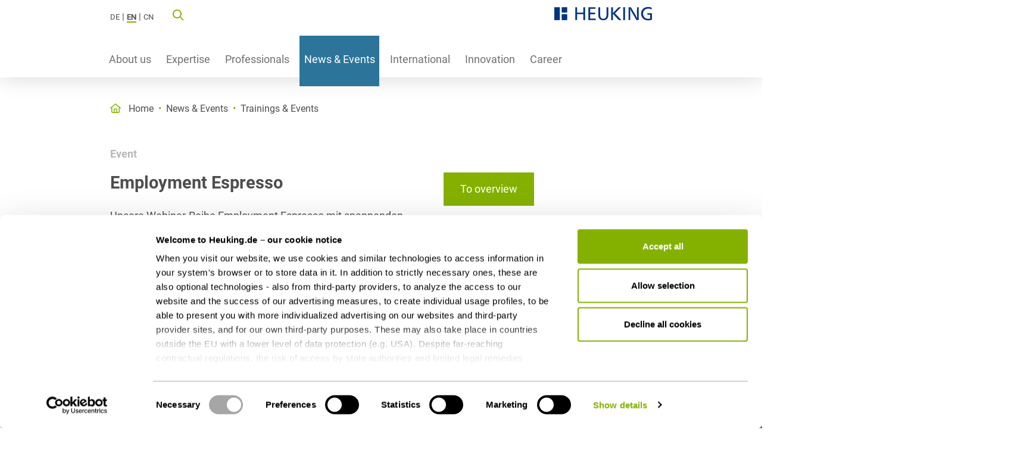

--- FILE ---
content_type: text/html; charset=utf-8
request_url: https://www.heuking.de/en/news-events/trainings-events/detail/employment-espresso-3.html
body_size: 39956
content:
<!DOCTYPE html>
<html lang="en-US" itemscope itemtype="http://schema.org/WebPage">
<head><script id="Cookiebot" src="https://consent.cookiebot.eu/uc.js" data-cbid="9f0c9ed6-1590-4420-a5da-6b97907a5dcd" data-blocking-mode="auto" data-culture="EN" type="text/javascript"></script>
    <meta charset="utf-8">

<!-- 
	This website is powered by TYPO3 - inspiring people to share!
	TYPO3 is a free open source Content Management Framework initially created by Kasper Skaarhoj and licensed under GNU/GPL.
	TYPO3 is copyright 1998-2025 of Kasper Skaarhoj. Extensions are copyright of their respective owners.
	Information and contribution at https://typo3.org/
-->

<link rel="icon" href="/_assets/fbeac7fc40264c20062544caaf8fcebc/Images/favicon.ico" type="image/vnd.microsoft.icon">
<title>Employment Espresso | Law firm HEUKING</title>
<meta property="og:image" content="/typo3conf/ext/hklw_lawyer/Resources/Public/Images/social-logo.jpg">
<meta property="og:title" content="Employment Espresso | Law firm HEUKING">
<meta property="og:locale" content="en-US">
<meta name="generator" content="TYPO3 CMS">
<meta name="robots" content="index,follow">
<meta name="viewport" content="width=device-width, initial-scale=1">
<meta itemprop="name" content="Employment Espresso | Law firm HEUKING">
<meta name="twitter:card" content="summary">
<meta name="distribution" content="global">
<meta name="revisit-after" content="7">


<link rel="stylesheet" href="/typo3temp/assets/css/ead7ba06be3d6fe1fcf53c1f4af310fa.css?1743499651" media="all">
<link rel="stylesheet" href="/_assets/e799cca3073eabb617dfebf5f7cabc53/StyleSheets/Frontend/results.css?1747645390" media="all">
<link rel="stylesheet" href="/_assets/e799cca3073eabb617dfebf5f7cabc53/StyleSheets/Frontend/loader.css?1747645390" media="all">
<link rel="stylesheet" href="/_assets/e799cca3073eabb617dfebf5f7cabc53/StyleSheets/Frontend/suggest.css?1747645390" media="all">
<link rel="stylesheet" href="/_assets/063610282dee7ad147cbd2c6738cc4d6/Fontawesome/css/all.min.css?1743499568" media="all">
<link rel="stylesheet" href="/_assets/063610282dee7ad147cbd2c6738cc4d6/Fontawesome/css/sharp-light.min.css?1743499568" media="all">
<link rel="stylesheet" href="/_assets/063610282dee7ad147cbd2c6738cc4d6/Fontawesome/css/sharp-regular.min.css?1743499568" media="all">
<link rel="stylesheet" href="/_assets/063610282dee7ad147cbd2c6738cc4d6/Fontawesome/css/sharp-solid.min.css?1743499568" media="all">
<link rel="stylesheet" href="/_assets/063610282dee7ad147cbd2c6738cc4d6/Fontawesome/css/sharp-thin.min.css?1743499568" media="all">
<link rel="stylesheet" href="/_assets/063610282dee7ad147cbd2c6738cc4d6/Splide/splide.min.css?1763722415" media="all">
<link rel="stylesheet" href="/typo3temp/assets/np_siteprovider/css/hklw2021-849fd900122ed7467a7f8454147891794e85e3d3fe1f029235c466b5bf185492.css?1763722421" media="all">
<link rel="stylesheet" href="/_assets/2b8df155afd9e524afefdebd664fa391/Css/np_perbit_jobs.css?1743499571" media="all">
<link rel="stylesheet" href="/_assets/0cd79d11b5c056d493e792d6f3a785a6/Css/hklw_lawyer.css?1743499565" media="all">
<link rel="stylesheet" href="/_assets/7b1d21a178d03c28ef6953bd66d924ad/Css/np_newsletter_signup.css?1743499570" media="all">
<style nonce="BXAfhMZE8MjawkTI8lHT8UMqO6dib3pkmDppUOpDboAV9c0VvEorDw">[data-aos][data-aos][data-aos-duration="50"],body[data-aos-duration="50"] [data-aos]{transition-duration:50ms}[data-aos][data-aos][data-aos-delay="50"],body[data-aos-delay="50"] [data-aos]{transition-delay:0}[data-aos][data-aos][data-aos-delay="50"].aos-animate,body[data-aos-delay="50"] [data-aos].aos-animate{transition-delay:50ms}[data-aos][data-aos][data-aos-duration="100"],body[data-aos-duration="100"] [data-aos]{transition-duration:.1s}[data-aos][data-aos][data-aos-delay="100"],body[data-aos-delay="100"] [data-aos]{transition-delay:0}[data-aos][data-aos][data-aos-delay="100"].aos-animate,body[data-aos-delay="100"] [data-aos].aos-animate{transition-delay:.1s}[data-aos][data-aos][data-aos-duration="150"],body[data-aos-duration="150"] [data-aos]{transition-duration:.15s}[data-aos][data-aos][data-aos-delay="150"],body[data-aos-delay="150"] [data-aos]{transition-delay:0}[data-aos][data-aos][data-aos-delay="150"].aos-animate,body[data-aos-delay="150"] [data-aos].aos-animate{transition-delay:.15s}[data-aos][data-aos][data-aos-duration="200"],body[data-aos-duration="200"] [data-aos]{transition-duration:.2s}[data-aos][data-aos][data-aos-delay="200"],body[data-aos-delay="200"] [data-aos]{transition-delay:0}[data-aos][data-aos][data-aos-delay="200"].aos-animate,body[data-aos-delay="200"] [data-aos].aos-animate{transition-delay:.2s}[data-aos][data-aos][data-aos-duration="250"],body[data-aos-duration="250"] [data-aos]{transition-duration:.25s}[data-aos][data-aos][data-aos-delay="250"],body[data-aos-delay="250"] [data-aos]{transition-delay:0}[data-aos][data-aos][data-aos-delay="250"].aos-animate,body[data-aos-delay="250"] [data-aos].aos-animate{transition-delay:.25s}[data-aos][data-aos][data-aos-duration="300"],body[data-aos-duration="300"] [data-aos]{transition-duration:.3s}[data-aos][data-aos][data-aos-delay="300"],body[data-aos-delay="300"] [data-aos]{transition-delay:0}[data-aos][data-aos][data-aos-delay="300"].aos-animate,body[data-aos-delay="300"] [data-aos].aos-animate{transition-delay:.3s}[data-aos][data-aos][data-aos-duration="350"],body[data-aos-duration="350"] [data-aos]{transition-duration:.35s}[data-aos][data-aos][data-aos-delay="350"],body[data-aos-delay="350"] [data-aos]{transition-delay:0}[data-aos][data-aos][data-aos-delay="350"].aos-animate,body[data-aos-delay="350"] [data-aos].aos-animate{transition-delay:.35s}[data-aos][data-aos][data-aos-duration="400"],body[data-aos-duration="400"] [data-aos]{transition-duration:.4s}[data-aos][data-aos][data-aos-delay="400"],body[data-aos-delay="400"] [data-aos]{transition-delay:0}[data-aos][data-aos][data-aos-delay="400"].aos-animate,body[data-aos-delay="400"] [data-aos].aos-animate{transition-delay:.4s}[data-aos][data-aos][data-aos-duration="450"],body[data-aos-duration="450"] [data-aos]{transition-duration:.45s}[data-aos][data-aos][data-aos-delay="450"],body[data-aos-delay="450"] [data-aos]{transition-delay:0}[data-aos][data-aos][data-aos-delay="450"].aos-animate,body[data-aos-delay="450"] [data-aos].aos-animate{transition-delay:.45s}[data-aos][data-aos][data-aos-duration="500"],body[data-aos-duration="500"] [data-aos]{transition-duration:.5s}[data-aos][data-aos][data-aos-delay="500"],body[data-aos-delay="500"] [data-aos]{transition-delay:0}[data-aos][data-aos][data-aos-delay="500"].aos-animate,body[data-aos-delay="500"] [data-aos].aos-animate{transition-delay:.5s}[data-aos][data-aos][data-aos-duration="550"],body[data-aos-duration="550"] [data-aos]{transition-duration:.55s}[data-aos][data-aos][data-aos-delay="550"],body[data-aos-delay="550"] [data-aos]{transition-delay:0}[data-aos][data-aos][data-aos-delay="550"].aos-animate,body[data-aos-delay="550"] [data-aos].aos-animate{transition-delay:.55s}[data-aos][data-aos][data-aos-duration="600"],body[data-aos-duration="600"] [data-aos]{transition-duration:.6s}[data-aos][data-aos][data-aos-delay="600"],body[data-aos-delay="600"] [data-aos]{transition-delay:0}[data-aos][data-aos][data-aos-delay="600"].aos-animate,body[data-aos-delay="600"] [data-aos].aos-animate{transition-delay:.6s}[data-aos][data-aos][data-aos-duration="650"],body[data-aos-duration="650"] [data-aos]{transition-duration:.65s}[data-aos][data-aos][data-aos-delay="650"],body[data-aos-delay="650"] [data-aos]{transition-delay:0}[data-aos][data-aos][data-aos-delay="650"].aos-animate,body[data-aos-delay="650"] [data-aos].aos-animate{transition-delay:.65s}[data-aos][data-aos][data-aos-duration="700"],body[data-aos-duration="700"] [data-aos]{transition-duration:.7s}[data-aos][data-aos][data-aos-delay="700"],body[data-aos-delay="700"] [data-aos]{transition-delay:0}[data-aos][data-aos][data-aos-delay="700"].aos-animate,body[data-aos-delay="700"] [data-aos].aos-animate{transition-delay:.7s}[data-aos][data-aos][data-aos-duration="750"],body[data-aos-duration="750"] [data-aos]{transition-duration:.75s}[data-aos][data-aos][data-aos-delay="750"],body[data-aos-delay="750"] [data-aos]{transition-delay:0}[data-aos][data-aos][data-aos-delay="750"].aos-animate,body[data-aos-delay="750"] [data-aos].aos-animate{transition-delay:.75s}[data-aos][data-aos][data-aos-duration="800"],body[data-aos-duration="800"] [data-aos]{transition-duration:.8s}[data-aos][data-aos][data-aos-delay="800"],body[data-aos-delay="800"] [data-aos]{transition-delay:0}[data-aos][data-aos][data-aos-delay="800"].aos-animate,body[data-aos-delay="800"] [data-aos].aos-animate{transition-delay:.8s}[data-aos][data-aos][data-aos-duration="850"],body[data-aos-duration="850"] [data-aos]{transition-duration:.85s}[data-aos][data-aos][data-aos-delay="850"],body[data-aos-delay="850"] [data-aos]{transition-delay:0}[data-aos][data-aos][data-aos-delay="850"].aos-animate,body[data-aos-delay="850"] [data-aos].aos-animate{transition-delay:.85s}[data-aos][data-aos][data-aos-duration="900"],body[data-aos-duration="900"] [data-aos]{transition-duration:.9s}[data-aos][data-aos][data-aos-delay="900"],body[data-aos-delay="900"] [data-aos]{transition-delay:0}[data-aos][data-aos][data-aos-delay="900"].aos-animate,body[data-aos-delay="900"] [data-aos].aos-animate{transition-delay:.9s}[data-aos][data-aos][data-aos-duration="950"],body[data-aos-duration="950"] [data-aos]{transition-duration:.95s}[data-aos][data-aos][data-aos-delay="950"],body[data-aos-delay="950"] [data-aos]{transition-delay:0}[data-aos][data-aos][data-aos-delay="950"].aos-animate,body[data-aos-delay="950"] [data-aos].aos-animate{transition-delay:.95s}[data-aos][data-aos][data-aos-duration="1000"],body[data-aos-duration="1000"] [data-aos]{transition-duration:1s}[data-aos][data-aos][data-aos-delay="1000"],body[data-aos-delay="1000"] [data-aos]{transition-delay:0}[data-aos][data-aos][data-aos-delay="1000"].aos-animate,body[data-aos-delay="1000"] [data-aos].aos-animate{transition-delay:1s}[data-aos][data-aos][data-aos-duration="1050"],body[data-aos-duration="1050"] [data-aos]{transition-duration:1.05s}[data-aos][data-aos][data-aos-delay="1050"],body[data-aos-delay="1050"] [data-aos]{transition-delay:0}[data-aos][data-aos][data-aos-delay="1050"].aos-animate,body[data-aos-delay="1050"] [data-aos].aos-animate{transition-delay:1.05s}[data-aos][data-aos][data-aos-duration="1100"],body[data-aos-duration="1100"] [data-aos]{transition-duration:1.1s}[data-aos][data-aos][data-aos-delay="1100"],body[data-aos-delay="1100"] [data-aos]{transition-delay:0}[data-aos][data-aos][data-aos-delay="1100"].aos-animate,body[data-aos-delay="1100"] [data-aos].aos-animate{transition-delay:1.1s}[data-aos][data-aos][data-aos-duration="1150"],body[data-aos-duration="1150"] [data-aos]{transition-duration:1.15s}[data-aos][data-aos][data-aos-delay="1150"],body[data-aos-delay="1150"] [data-aos]{transition-delay:0}[data-aos][data-aos][data-aos-delay="1150"].aos-animate,body[data-aos-delay="1150"] [data-aos].aos-animate{transition-delay:1.15s}[data-aos][data-aos][data-aos-duration="1200"],body[data-aos-duration="1200"] [data-aos]{transition-duration:1.2s}[data-aos][data-aos][data-aos-delay="1200"],body[data-aos-delay="1200"] [data-aos]{transition-delay:0}[data-aos][data-aos][data-aos-delay="1200"].aos-animate,body[data-aos-delay="1200"] [data-aos].aos-animate{transition-delay:1.2s}[data-aos][data-aos][data-aos-duration="1250"],body[data-aos-duration="1250"] [data-aos]{transition-duration:1.25s}[data-aos][data-aos][data-aos-delay="1250"],body[data-aos-delay="1250"] [data-aos]{transition-delay:0}[data-aos][data-aos][data-aos-delay="1250"].aos-animate,body[data-aos-delay="1250"] [data-aos].aos-animate{transition-delay:1.25s}[data-aos][data-aos][data-aos-duration="1300"],body[data-aos-duration="1300"] [data-aos]{transition-duration:1.3s}[data-aos][data-aos][data-aos-delay="1300"],body[data-aos-delay="1300"] [data-aos]{transition-delay:0}[data-aos][data-aos][data-aos-delay="1300"].aos-animate,body[data-aos-delay="1300"] [data-aos].aos-animate{transition-delay:1.3s}[data-aos][data-aos][data-aos-duration="1350"],body[data-aos-duration="1350"] [data-aos]{transition-duration:1.35s}[data-aos][data-aos][data-aos-delay="1350"],body[data-aos-delay="1350"] [data-aos]{transition-delay:0}[data-aos][data-aos][data-aos-delay="1350"].aos-animate,body[data-aos-delay="1350"] [data-aos].aos-animate{transition-delay:1.35s}[data-aos][data-aos][data-aos-duration="1400"],body[data-aos-duration="1400"] [data-aos]{transition-duration:1.4s}[data-aos][data-aos][data-aos-delay="1400"],body[data-aos-delay="1400"] [data-aos]{transition-delay:0}[data-aos][data-aos][data-aos-delay="1400"].aos-animate,body[data-aos-delay="1400"] [data-aos].aos-animate{transition-delay:1.4s}[data-aos][data-aos][data-aos-duration="1450"],body[data-aos-duration="1450"] [data-aos]{transition-duration:1.45s}[data-aos][data-aos][data-aos-delay="1450"],body[data-aos-delay="1450"] [data-aos]{transition-delay:0}[data-aos][data-aos][data-aos-delay="1450"].aos-animate,body[data-aos-delay="1450"] [data-aos].aos-animate{transition-delay:1.45s}[data-aos][data-aos][data-aos-duration="1500"],body[data-aos-duration="1500"] [data-aos]{transition-duration:1.5s}[data-aos][data-aos][data-aos-delay="1500"],body[data-aos-delay="1500"] [data-aos]{transition-delay:0}[data-aos][data-aos][data-aos-delay="1500"].aos-animate,body[data-aos-delay="1500"] [data-aos].aos-animate{transition-delay:1.5s}[data-aos][data-aos][data-aos-duration="1550"],body[data-aos-duration="1550"] [data-aos]{transition-duration:1.55s}[data-aos][data-aos][data-aos-delay="1550"],body[data-aos-delay="1550"] [data-aos]{transition-delay:0}[data-aos][data-aos][data-aos-delay="1550"].aos-animate,body[data-aos-delay="1550"] [data-aos].aos-animate{transition-delay:1.55s}[data-aos][data-aos][data-aos-duration="1600"],body[data-aos-duration="1600"] [data-aos]{transition-duration:1.6s}[data-aos][data-aos][data-aos-delay="1600"],body[data-aos-delay="1600"] [data-aos]{transition-delay:0}[data-aos][data-aos][data-aos-delay="1600"].aos-animate,body[data-aos-delay="1600"] [data-aos].aos-animate{transition-delay:1.6s}[data-aos][data-aos][data-aos-duration="1650"],body[data-aos-duration="1650"] [data-aos]{transition-duration:1.65s}[data-aos][data-aos][data-aos-delay="1650"],body[data-aos-delay="1650"] [data-aos]{transition-delay:0}[data-aos][data-aos][data-aos-delay="1650"].aos-animate,body[data-aos-delay="1650"] [data-aos].aos-animate{transition-delay:1.65s}[data-aos][data-aos][data-aos-duration="1700"],body[data-aos-duration="1700"] [data-aos]{transition-duration:1.7s}[data-aos][data-aos][data-aos-delay="1700"],body[data-aos-delay="1700"] [data-aos]{transition-delay:0}[data-aos][data-aos][data-aos-delay="1700"].aos-animate,body[data-aos-delay="1700"] [data-aos].aos-animate{transition-delay:1.7s}[data-aos][data-aos][data-aos-duration="1750"],body[data-aos-duration="1750"] [data-aos]{transition-duration:1.75s}[data-aos][data-aos][data-aos-delay="1750"],body[data-aos-delay="1750"] [data-aos]{transition-delay:0}[data-aos][data-aos][data-aos-delay="1750"].aos-animate,body[data-aos-delay="1750"] [data-aos].aos-animate{transition-delay:1.75s}[data-aos][data-aos][data-aos-duration="1800"],body[data-aos-duration="1800"] [data-aos]{transition-duration:1.8s}[data-aos][data-aos][data-aos-delay="1800"],body[data-aos-delay="1800"] [data-aos]{transition-delay:0}[data-aos][data-aos][data-aos-delay="1800"].aos-animate,body[data-aos-delay="1800"] [data-aos].aos-animate{transition-delay:1.8s}[data-aos][data-aos][data-aos-duration="1850"],body[data-aos-duration="1850"] [data-aos]{transition-duration:1.85s}[data-aos][data-aos][data-aos-delay="1850"],body[data-aos-delay="1850"] [data-aos]{transition-delay:0}[data-aos][data-aos][data-aos-delay="1850"].aos-animate,body[data-aos-delay="1850"] [data-aos].aos-animate{transition-delay:1.85s}[data-aos][data-aos][data-aos-duration="1900"],body[data-aos-duration="1900"] [data-aos]{transition-duration:1.9s}[data-aos][data-aos][data-aos-delay="1900"],body[data-aos-delay="1900"] [data-aos]{transition-delay:0}[data-aos][data-aos][data-aos-delay="1900"].aos-animate,body[data-aos-delay="1900"] [data-aos].aos-animate{transition-delay:1.9s}[data-aos][data-aos][data-aos-duration="1950"],body[data-aos-duration="1950"] [data-aos]{transition-duration:1.95s}[data-aos][data-aos][data-aos-delay="1950"],body[data-aos-delay="1950"] [data-aos]{transition-delay:0}[data-aos][data-aos][data-aos-delay="1950"].aos-animate,body[data-aos-delay="1950"] [data-aos].aos-animate{transition-delay:1.95s}[data-aos][data-aos][data-aos-duration="2000"],body[data-aos-duration="2000"] [data-aos]{transition-duration:2s}[data-aos][data-aos][data-aos-delay="2000"],body[data-aos-delay="2000"] [data-aos]{transition-delay:0}[data-aos][data-aos][data-aos-delay="2000"].aos-animate,body[data-aos-delay="2000"] [data-aos].aos-animate{transition-delay:2s}[data-aos][data-aos][data-aos-duration="2050"],body[data-aos-duration="2050"] [data-aos]{transition-duration:2.05s}[data-aos][data-aos][data-aos-delay="2050"],body[data-aos-delay="2050"] [data-aos]{transition-delay:0}[data-aos][data-aos][data-aos-delay="2050"].aos-animate,body[data-aos-delay="2050"] [data-aos].aos-animate{transition-delay:2.05s}[data-aos][data-aos][data-aos-duration="2100"],body[data-aos-duration="2100"] [data-aos]{transition-duration:2.1s}[data-aos][data-aos][data-aos-delay="2100"],body[data-aos-delay="2100"] [data-aos]{transition-delay:0}[data-aos][data-aos][data-aos-delay="2100"].aos-animate,body[data-aos-delay="2100"] [data-aos].aos-animate{transition-delay:2.1s}[data-aos][data-aos][data-aos-duration="2150"],body[data-aos-duration="2150"] [data-aos]{transition-duration:2.15s}[data-aos][data-aos][data-aos-delay="2150"],body[data-aos-delay="2150"] [data-aos]{transition-delay:0}[data-aos][data-aos][data-aos-delay="2150"].aos-animate,body[data-aos-delay="2150"] [data-aos].aos-animate{transition-delay:2.15s}[data-aos][data-aos][data-aos-duration="2200"],body[data-aos-duration="2200"] [data-aos]{transition-duration:2.2s}[data-aos][data-aos][data-aos-delay="2200"],body[data-aos-delay="2200"] [data-aos]{transition-delay:0}[data-aos][data-aos][data-aos-delay="2200"].aos-animate,body[data-aos-delay="2200"] [data-aos].aos-animate{transition-delay:2.2s}[data-aos][data-aos][data-aos-duration="2250"],body[data-aos-duration="2250"] [data-aos]{transition-duration:2.25s}[data-aos][data-aos][data-aos-delay="2250"],body[data-aos-delay="2250"] [data-aos]{transition-delay:0}[data-aos][data-aos][data-aos-delay="2250"].aos-animate,body[data-aos-delay="2250"] [data-aos].aos-animate{transition-delay:2.25s}[data-aos][data-aos][data-aos-duration="2300"],body[data-aos-duration="2300"] [data-aos]{transition-duration:2.3s}[data-aos][data-aos][data-aos-delay="2300"],body[data-aos-delay="2300"] [data-aos]{transition-delay:0}[data-aos][data-aos][data-aos-delay="2300"].aos-animate,body[data-aos-delay="2300"] [data-aos].aos-animate{transition-delay:2.3s}[data-aos][data-aos][data-aos-duration="2350"],body[data-aos-duration="2350"] [data-aos]{transition-duration:2.35s}[data-aos][data-aos][data-aos-delay="2350"],body[data-aos-delay="2350"] [data-aos]{transition-delay:0}[data-aos][data-aos][data-aos-delay="2350"].aos-animate,body[data-aos-delay="2350"] [data-aos].aos-animate{transition-delay:2.35s}[data-aos][data-aos][data-aos-duration="2400"],body[data-aos-duration="2400"] [data-aos]{transition-duration:2.4s}[data-aos][data-aos][data-aos-delay="2400"],body[data-aos-delay="2400"] [data-aos]{transition-delay:0}[data-aos][data-aos][data-aos-delay="2400"].aos-animate,body[data-aos-delay="2400"] [data-aos].aos-animate{transition-delay:2.4s}[data-aos][data-aos][data-aos-duration="2450"],body[data-aos-duration="2450"] [data-aos]{transition-duration:2.45s}[data-aos][data-aos][data-aos-delay="2450"],body[data-aos-delay="2450"] [data-aos]{transition-delay:0}[data-aos][data-aos][data-aos-delay="2450"].aos-animate,body[data-aos-delay="2450"] [data-aos].aos-animate{transition-delay:2.45s}[data-aos][data-aos][data-aos-duration="2500"],body[data-aos-duration="2500"] [data-aos]{transition-duration:2.5s}[data-aos][data-aos][data-aos-delay="2500"],body[data-aos-delay="2500"] [data-aos]{transition-delay:0}[data-aos][data-aos][data-aos-delay="2500"].aos-animate,body[data-aos-delay="2500"] [data-aos].aos-animate{transition-delay:2.5s}[data-aos][data-aos][data-aos-duration="2550"],body[data-aos-duration="2550"] [data-aos]{transition-duration:2.55s}[data-aos][data-aos][data-aos-delay="2550"],body[data-aos-delay="2550"] [data-aos]{transition-delay:0}[data-aos][data-aos][data-aos-delay="2550"].aos-animate,body[data-aos-delay="2550"] [data-aos].aos-animate{transition-delay:2.55s}[data-aos][data-aos][data-aos-duration="2600"],body[data-aos-duration="2600"] [data-aos]{transition-duration:2.6s}[data-aos][data-aos][data-aos-delay="2600"],body[data-aos-delay="2600"] [data-aos]{transition-delay:0}[data-aos][data-aos][data-aos-delay="2600"].aos-animate,body[data-aos-delay="2600"] [data-aos].aos-animate{transition-delay:2.6s}[data-aos][data-aos][data-aos-duration="2650"],body[data-aos-duration="2650"] [data-aos]{transition-duration:2.65s}[data-aos][data-aos][data-aos-delay="2650"],body[data-aos-delay="2650"] [data-aos]{transition-delay:0}[data-aos][data-aos][data-aos-delay="2650"].aos-animate,body[data-aos-delay="2650"] [data-aos].aos-animate{transition-delay:2.65s}[data-aos][data-aos][data-aos-duration="2700"],body[data-aos-duration="2700"] [data-aos]{transition-duration:2.7s}[data-aos][data-aos][data-aos-delay="2700"],body[data-aos-delay="2700"] [data-aos]{transition-delay:0}[data-aos][data-aos][data-aos-delay="2700"].aos-animate,body[data-aos-delay="2700"] [data-aos].aos-animate{transition-delay:2.7s}[data-aos][data-aos][data-aos-duration="2750"],body[data-aos-duration="2750"] [data-aos]{transition-duration:2.75s}[data-aos][data-aos][data-aos-delay="2750"],body[data-aos-delay="2750"] [data-aos]{transition-delay:0}[data-aos][data-aos][data-aos-delay="2750"].aos-animate,body[data-aos-delay="2750"] [data-aos].aos-animate{transition-delay:2.75s}[data-aos][data-aos][data-aos-duration="2800"],body[data-aos-duration="2800"] [data-aos]{transition-duration:2.8s}[data-aos][data-aos][data-aos-delay="2800"],body[data-aos-delay="2800"] [data-aos]{transition-delay:0}[data-aos][data-aos][data-aos-delay="2800"].aos-animate,body[data-aos-delay="2800"] [data-aos].aos-animate{transition-delay:2.8s}[data-aos][data-aos][data-aos-duration="2850"],body[data-aos-duration="2850"] [data-aos]{transition-duration:2.85s}[data-aos][data-aos][data-aos-delay="2850"],body[data-aos-delay="2850"] [data-aos]{transition-delay:0}[data-aos][data-aos][data-aos-delay="2850"].aos-animate,body[data-aos-delay="2850"] [data-aos].aos-animate{transition-delay:2.85s}[data-aos][data-aos][data-aos-duration="2900"],body[data-aos-duration="2900"] [data-aos]{transition-duration:2.9s}[data-aos][data-aos][data-aos-delay="2900"],body[data-aos-delay="2900"] [data-aos]{transition-delay:0}[data-aos][data-aos][data-aos-delay="2900"].aos-animate,body[data-aos-delay="2900"] [data-aos].aos-animate{transition-delay:2.9s}[data-aos][data-aos][data-aos-duration="2950"],body[data-aos-duration="2950"] [data-aos]{transition-duration:2.95s}[data-aos][data-aos][data-aos-delay="2950"],body[data-aos-delay="2950"] [data-aos]{transition-delay:0}[data-aos][data-aos][data-aos-delay="2950"].aos-animate,body[data-aos-delay="2950"] [data-aos].aos-animate{transition-delay:2.95s}[data-aos][data-aos][data-aos-duration="3000"],body[data-aos-duration="3000"] [data-aos]{transition-duration:3s}[data-aos][data-aos][data-aos-delay="3000"],body[data-aos-delay="3000"] [data-aos]{transition-delay:0}[data-aos][data-aos][data-aos-delay="3000"].aos-animate,body[data-aos-delay="3000"] [data-aos].aos-animate{transition-delay:3s}[data-aos][data-aos][data-aos-easing=linear],body[data-aos-easing=linear] [data-aos]{transition-timing-function:cubic-bezier(.25,.25,.75,.75)}[data-aos][data-aos][data-aos-easing=ease],body[data-aos-easing=ease] [data-aos]{transition-timing-function:ease}[data-aos][data-aos][data-aos-easing=ease-in],body[data-aos-easing=ease-in] [data-aos]{transition-timing-function:ease-in}[data-aos][data-aos][data-aos-easing=ease-out],body[data-aos-easing=ease-out] [data-aos]{transition-timing-function:ease-out}[data-aos][data-aos][data-aos-easing=ease-in-out],body[data-aos-easing=ease-in-out] [data-aos]{transition-timing-function:ease-in-out}[data-aos][data-aos][data-aos-easing=ease-in-back],body[data-aos-easing=ease-in-back] [data-aos]{transition-timing-function:cubic-bezier(.6,-.28,.735,.045)}[data-aos][data-aos][data-aos-easing=ease-out-back],body[data-aos-easing=ease-out-back] [data-aos]{transition-timing-function:cubic-bezier(.175,.885,.32,1.275)}[data-aos][data-aos][data-aos-easing=ease-in-out-back],body[data-aos-easing=ease-in-out-back] [data-aos]{transition-timing-function:cubic-bezier(.68,-.55,.265,1.55)}[data-aos][data-aos][data-aos-easing=ease-in-sine],body[data-aos-easing=ease-in-sine] [data-aos]{transition-timing-function:cubic-bezier(.47,0,.745,.715)}[data-aos][data-aos][data-aos-easing=ease-out-sine],body[data-aos-easing=ease-out-sine] [data-aos]{transition-timing-function:cubic-bezier(.39,.575,.565,1)}[data-aos][data-aos][data-aos-easing=ease-in-out-sine],body[data-aos-easing=ease-in-out-sine] [data-aos]{transition-timing-function:cubic-bezier(.445,.05,.55,.95)}[data-aos][data-aos][data-aos-easing=ease-in-quad],body[data-aos-easing=ease-in-quad] [data-aos]{transition-timing-function:cubic-bezier(.55,.085,.68,.53)}[data-aos][data-aos][data-aos-easing=ease-out-quad],body[data-aos-easing=ease-out-quad] [data-aos]{transition-timing-function:cubic-bezier(.25,.46,.45,.94)}[data-aos][data-aos][data-aos-easing=ease-in-out-quad],body[data-aos-easing=ease-in-out-quad] [data-aos]{transition-timing-function:cubic-bezier(.455,.03,.515,.955)}[data-aos][data-aos][data-aos-easing=ease-in-cubic],body[data-aos-easing=ease-in-cubic] [data-aos]{transition-timing-function:cubic-bezier(.55,.085,.68,.53)}[data-aos][data-aos][data-aos-easing=ease-out-cubic],body[data-aos-easing=ease-out-cubic] [data-aos]{transition-timing-function:cubic-bezier(.25,.46,.45,.94)}[data-aos][data-aos][data-aos-easing=ease-in-out-cubic],body[data-aos-easing=ease-in-out-cubic] [data-aos]{transition-timing-function:cubic-bezier(.455,.03,.515,.955)}[data-aos][data-aos][data-aos-easing=ease-in-quart],body[data-aos-easing=ease-in-quart] [data-aos]{transition-timing-function:cubic-bezier(.55,.085,.68,.53)}[data-aos][data-aos][data-aos-easing=ease-out-quart],body[data-aos-easing=ease-out-quart] [data-aos]{transition-timing-function:cubic-bezier(.25,.46,.45,.94)}[data-aos][data-aos][data-aos-easing=ease-in-out-quart],body[data-aos-easing=ease-in-out-quart] [data-aos]{transition-timing-function:cubic-bezier(.455,.03,.515,.955)}[data-aos^=fade][data-aos^=fade]{opacity:0;transition-property:opacity,transform}[data-aos^=fade][data-aos^=fade].aos-animate{opacity:1;transform:translateZ(0)}[data-aos=fade-up]{transform:translate3d(0,100px,0)}[data-aos=fade-down]{transform:translate3d(0,-100px,0)}[data-aos=fade-right]{transform:translate3d(-100px,0,0)}[data-aos=fade-left]{transform:translate3d(100px,0,0)}[data-aos=fade-up-right]{transform:translate3d(-100px,100px,0)}[data-aos=fade-up-left]{transform:translate3d(100px,100px,0)}[data-aos=fade-down-right]{transform:translate3d(-100px,-100px,0)}[data-aos=fade-down-left]{transform:translate3d(100px,-100px,0)}[data-aos^=zoom][data-aos^=zoom]{opacity:0;transition-property:opacity,transform}[data-aos^=zoom][data-aos^=zoom].aos-animate{opacity:1;transform:translateZ(0) scale(1)}[data-aos=zoom-in]{transform:scale(.6)}[data-aos=zoom-in-up]{transform:translate3d(0,100px,0) scale(.6)}[data-aos=zoom-in-down]{transform:translate3d(0,-100px,0) scale(.6)}[data-aos=zoom-in-right]{transform:translate3d(-100px,0,0) scale(.6)}[data-aos=zoom-in-left]{transform:translate3d(100px,0,0) scale(.6)}[data-aos=zoom-out]{transform:scale(1.2)}[data-aos=zoom-out-up]{transform:translate3d(0,100px,0) scale(1.2)}[data-aos=zoom-out-down]{transform:translate3d(0,-100px,0) scale(1.2)}[data-aos=zoom-out-right]{transform:translate3d(-100px,0,0) scale(1.2)}[data-aos=zoom-out-left]{transform:translate3d(100px,0,0) scale(1.2)}[data-aos^=slide][data-aos^=slide]{transition-property:transform}[data-aos^=slide][data-aos^=slide].aos-animate{transform:translateZ(0)}[data-aos=slide-up]{transform:translate3d(0,100%,0)}[data-aos=slide-down]{transform:translate3d(0,-100%,0)}[data-aos=slide-right]{transform:translate3d(-100%,0,0)}[data-aos=slide-left]{transform:translate3d(100%,0,0)}[data-aos^=flip][data-aos^=flip]{backface-visibility:hidden;transition-property:transform}[data-aos=flip-left]{transform:perspective(2500px) rotateY(-100deg)}[data-aos=flip-left].aos-animate{transform:perspective(2500px) rotateY(0)}[data-aos=flip-right]{transform:perspective(2500px) rotateY(100deg)}[data-aos=flip-right].aos-animate{transform:perspective(2500px) rotateY(0)}[data-aos=flip-up]{transform:perspective(2500px) rotateX(-100deg)}[data-aos=flip-up].aos-animate{transform:perspective(2500px) rotateX(0)}[data-aos=flip-down]{transform:perspective(2500px) rotateX(100deg)}[data-aos=flip-down].aos-animate{transform:perspective(2500px) rotateX(0)}</style>



<script nonce="BXAfhMZE8MjawkTI8lHT8UMqO6dib3pkmDppUOpDboAV9c0VvEorDw">!function(e,t){"object"==typeof exports&&"object"==typeof module?module.exports=t():"function"==typeof define&&define.amd?define([],t):"object"==typeof exports?exports.AOS=t():e.AOS=t()}(self,(()=>(()=>{var e={296:(e,t,o)=>{var n=/^\s+|\s+$/g,i=/^[-+]0x[0-9a-f]+$/i,r=/^0b[01]+$/i,a=/^0o[0-7]+$/i,c=parseInt,s="object"==typeof o.g&&o.g&&o.g.Object===Object&&o.g,u="object"==typeof self&&self&&self.Object===Object&&self,l=s||u||Function("return this")(),d=Object.prototype.toString,f=Math.max,m=Math.min,p=function(){return l.Date.now()};function b(e){var t=typeof e;return!!e&&("object"==t||"function"==t)}function v(e){if("number"==typeof e)return e;if(function(e){return"symbol"==typeof e||function(e){return!!e&&"object"==typeof e}(e)&&"[object Symbol]"==d.call(e)}(e))return NaN;if(b(e)){var t="function"==typeof e.valueOf?e.valueOf():e;e=b(t)?t+"":t}if("string"!=typeof e)return 0===e?e:+e;e=e.replace(n,"");var o=r.test(e);return o||a.test(e)?c(e.slice(2),o?2:8):i.test(e)?NaN:+e}e.exports=function(e,t,o){var n,i,r,a,c,s,u=0,l=!1,d=!1,g=!0;if("function"!=typeof e)throw new TypeError("Expected a function");function y(t){var o=n,r=i;return n=i=void 0,u=t,a=e.apply(r,o)}function w(e){var o=e-s;return void 0===s||o>=t||o<0||d&&e-u>=r}function h(){var e=p();if(w(e))return k(e);c=setTimeout(h,function(e){var o=t-(e-s);return d?m(o,r-(e-u)):o}(e))}function k(e){return c=void 0,g&&n?y(e):(n=i=void 0,a)}function x(){var e=p(),o=w(e);if(n=arguments,i=this,s=e,o){if(void 0===c)return function(e){return u=e,c=setTimeout(h,t),l?y(e):a}(s);if(d)return c=setTimeout(h,t),y(s)}return void 0===c&&(c=setTimeout(h,t)),a}return t=v(t)||0,b(o)&&(l=!!o.leading,r=(d="maxWait"in o)?f(v(o.maxWait)||0,t):r,g="trailing"in o?!!o.trailing:g),x.cancel=function(){void 0!==c&&clearTimeout(c),u=0,n=s=i=c=void 0},x.flush=function(){return void 0===c?a:k(p())},x}},96:(e,t,o)=>{var n="Expected a function",i=NaN,r="[object Symbol]",a=/^\s+|\s+$/g,c=/^[-+]0x[0-9a-f]+$/i,s=/^0b[01]+$/i,u=/^0o[0-7]+$/i,l=parseInt,d="object"==typeof o.g&&o.g&&o.g.Object===Object&&o.g,f="object"==typeof self&&self&&self.Object===Object&&self,m=d||f||Function("return this")(),p=Object.prototype.toString,b=Math.max,v=Math.min,g=function(){return m.Date.now()};function y(e){var t=typeof e;return!!e&&("object"==t||"function"==t)}function w(e){if("number"==typeof e)return e;if(function(e){return"symbol"==typeof e||function(e){return!!e&&"object"==typeof e}(e)&&p.call(e)==r}(e))return i;if(y(e)){var t="function"==typeof e.valueOf?e.valueOf():e;e=y(t)?t+"":t}if("string"!=typeof e)return 0===e?e:+e;e=e.replace(a,"");var o=s.test(e);return o||u.test(e)?l(e.slice(2),o?2:8):c.test(e)?i:+e}e.exports=function(e,t,o){var i=!0,r=!0;if("function"!=typeof e)throw new TypeError(n);return y(o)&&(i="leading"in o?!!o.leading:i,r="trailing"in o?!!o.trailing:r),function(e,t,o){var i,r,a,c,s,u,l=0,d=!1,f=!1,m=!0;if("function"!=typeof e)throw new TypeError(n);function p(t){var o=i,n=r;return i=r=void 0,l=t,c=e.apply(n,o)}function h(e){var o=e-u;return void 0===u||o>=t||o<0||f&&e-l>=a}function k(){var e=g();if(h(e))return x(e);s=setTimeout(k,function(e){var o=t-(e-u);return f?v(o,a-(e-l)):o}(e))}function x(e){return s=void 0,m&&i?p(e):(i=r=void 0,c)}function j(){var e=g(),o=h(e);if(i=arguments,r=this,u=e,o){if(void 0===s)return function(e){return l=e,s=setTimeout(k,t),d?p(e):c}(u);if(f)return s=setTimeout(k,t),p(u)}return void 0===s&&(s=setTimeout(k,t)),c}return t=w(t)||0,y(o)&&(d=!!o.leading,a=(f="maxWait"in o)?b(w(o.maxWait)||0,t):a,m="trailing"in o?!!o.trailing:m),j.cancel=function(){void 0!==s&&clearTimeout(s),l=0,i=u=r=s=void 0},j.flush=function(){return void 0===s?c:x(g())},j}(e,t,{leading:i,maxWait:t,trailing:r})}}},t={};function o(n){var i=t[n];if(void 0!==i)return i.exports;var r=t[n]={exports:{}};return e[n](r,r.exports,o),r.exports}o.n=e=>{var t=e&&e.__esModule?()=>e.default:()=>e;return o.d(t,{a:t}),t},o.d=(e,t)=>{for(var n in t)o.o(t,n)&&!o.o(e,n)&&Object.defineProperty(e,n,{enumerable:!0,get:t[n]})},o.g=function(){if("object"==typeof globalThis)return globalThis;try{return this||new Function("return this")()}catch(e){if("object"==typeof window)return window}}(),o.o=(e,t)=>Object.prototype.hasOwnProperty.call(e,t);var n={};return(()=>{"use strict";o.d(n,{default:()=>q});var e=o(96),t=o.n(e),i=o(296),r=o.n(i),a=function(){},c=function e(t){var o,n;for(o=0;o<t.length;o+=1){if((n=t[o]).dataset&&n.dataset.aos)return!0;if(n.children&&e(n.children))return!0}return!1},s=function(e){e&&e.forEach((function(e){var t=Array.prototype.slice.call(e.addedNodes),o=Array.prototype.slice.call(e.removedNodes),n=t.concat(o);if(c(n))return a()}))},u=function(){return window.MutationObserver||window.WebKitMutationObserver||window.MozMutationObserver};function l(e){return l="function"==typeof Symbol&&"symbol"==typeof Symbol.iterator?function(e){return typeof e}:function(e){return e&&"function"==typeof Symbol&&e.constructor===Symbol&&e!==Symbol.prototype?"symbol":typeof e},l(e)}function d(e,t){for(var o=0;o<t.length;o++){var n=t[o];n.enumerable=n.enumerable||!1,n.configurable=!0,"value"in n&&(n.writable=!0),Object.defineProperty(e,(void 0,i=function(e,t){if("object"!==l(e)||null===e)return e;var o=e[Symbol.toPrimitive];if(void 0!==o){var n=o.call(e,"string");if("object"!==l(n))return n;throw new TypeError("@@toPrimitive must return a primitive value.")}return String(e)}(n.key),"symbol"===l(i)?i:String(i)),n)}var i}var f=/(android|bb\d+|meego).+mobile|avantgo|bada\/|blackberry|blazer|compal|elaine|fennec|hiptop|iemobile|ip(hone|od)|iris|kindle|lge |maemo|midp|mmp|mobile.+firefox|netfront|opera m(ob|in)i|palm( os)?|phone|p(ixi|re)\/|plucker|pocket|psp|series(4|6)0|symbian|treo|up\.(browser|link)|vodafone|wap|windows ce|xda|xiino/i,m=/1207|6310|6590|3gso|4thp|50[1-6]i|770s|802s|a wa|abac|ac(er|oo|s\-)|ai(ko|rn)|al(av|ca|co)|amoi|an(ex|ny|yw)|aptu|ar(ch|go)|as(te|us)|attw|au(di|\-m|r |s )|avan|be(ck|ll|nq)|bi(lb|rd)|bl(ac|az)|br(e|v)w|bumb|bw\-(n|u)|c55\/|capi|ccwa|cdm\-|cell|chtm|cldc|cmd\-|co(mp|nd)|craw|da(it|ll|ng)|dbte|dc\-s|devi|dica|dmob|do(c|p)o|ds(12|\-d)|el(49|ai)|em(l2|ul)|er(ic|k0)|esl8|ez([4-7]0|os|wa|ze)|fetc|fly(\-|_)|g1 u|g560|gene|gf\-5|g\-mo|go(\.w|od)|gr(ad|un)|haie|hcit|hd\-(m|p|t)|hei\-|hi(pt|ta)|hp( i|ip)|hs\-c|ht(c(\-| |_|a|g|p|s|t)|tp)|hu(aw|tc)|i\-(20|go|ma)|i230|iac( |\-|\/)|ibro|idea|ig01|ikom|im1k|inno|ipaq|iris|ja(t|v)a|jbro|jemu|jigs|kddi|keji|kgt( |\/)|klon|kpt |kwc\-|kyo(c|k)|le(no|xi)|lg( g|\/(k|l|u)|50|54|\-[a-w])|libw|lynx|m1\-w|m3ga|m50\/|ma(te|ui|xo)|mc(01|21|ca)|m\-cr|me(rc|ri)|mi(o8|oa|ts)|mmef|mo(01|02|bi|de|do|t(\-| |o|v)|zz)|mt(50|p1|v )|mwbp|mywa|n10[0-2]|n20[2-3]|n30(0|2)|n50(0|2|5)|n7(0(0|1)|10)|ne((c|m)\-|on|tf|wf|wg|wt)|nok(6|i)|nzph|o2im|op(ti|wv)|oran|owg1|p800|pan(a|d|t)|pdxg|pg(13|\-([1-8]|c))|phil|pire|pl(ay|uc)|pn\-2|po(ck|rt|se)|prox|psio|pt\-g|qa\-a|qc(07|12|21|32|60|\-[2-7]|i\-)|qtek|r380|r600|raks|rim9|ro(ve|zo)|s55\/|sa(ge|ma|mm|ms|ny|va)|sc(01|h\-|oo|p\-)|sdk\/|se(c(\-|0|1)|47|mc|nd|ri)|sgh\-|shar|sie(\-|m)|sk\-0|sl(45|id)|sm(al|ar|b3|it|t5)|so(ft|ny)|sp(01|h\-|v\-|v )|sy(01|mb)|t2(18|50)|t6(00|10|18)|ta(gt|lk)|tcl\-|tdg\-|tel(i|m)|tim\-|t\-mo|to(pl|sh)|ts(70|m\-|m3|m5)|tx\-9|up(\.b|g1|si)|utst|v400|v750|veri|vi(rg|te)|vk(40|5[0-3]|\-v)|vm40|voda|vulc|vx(52|53|60|61|70|80|81|83|85|98)|w3c(\-| )|webc|whit|wi(g |nc|nw)|wmlb|wonu|x700|yas\-|your|zeto|zte\-/i,p=/(android|bb\d+|meego).+mobile|avantgo|bada\/|blackberry|blazer|compal|elaine|fennec|hiptop|iemobile|ip(hone|od)|iris|kindle|lge |maemo|midp|mmp|mobile.+firefox|netfront|opera m(ob|in)i|palm( os)?|phone|p(ixi|re)\/|plucker|pocket|psp|series(4|6)0|symbian|treo|up\.(browser|link)|vodafone|wap|windows ce|xda|xiino|android|ipad|playbook|silk/i,b=/1207|6310|6590|3gso|4thp|50[1-6]i|770s|802s|a wa|abac|ac(er|oo|s\-)|ai(ko|rn)|al(av|ca|co)|amoi|an(ex|ny|yw)|aptu|ar(ch|go)|as(te|us)|attw|au(di|\-m|r |s )|avan|be(ck|ll|nq)|bi(lb|rd)|bl(ac|az)|br(e|v)w|bumb|bw\-(n|u)|c55\/|capi|ccwa|cdm\-|cell|chtm|cldc|cmd\-|co(mp|nd)|craw|da(it|ll|ng)|dbte|dc\-s|devi|dica|dmob|do(c|p)o|ds(12|\-d)|el(49|ai)|em(l2|ul)|er(ic|k0)|esl8|ez([4-7]0|os|wa|ze)|fetc|fly(\-|_)|g1 u|g560|gene|gf\-5|g\-mo|go(\.w|od)|gr(ad|un)|haie|hcit|hd\-(m|p|t)|hei\-|hi(pt|ta)|hp( i|ip)|hs\-c|ht(c(\-| |_|a|g|p|s|t)|tp)|hu(aw|tc)|i\-(20|go|ma)|i230|iac( |\-|\/)|ibro|idea|ig01|ikom|im1k|inno|ipaq|iris|ja(t|v)a|jbro|jemu|jigs|kddi|keji|kgt( |\/)|klon|kpt |kwc\-|kyo(c|k)|le(no|xi)|lg( g|\/(k|l|u)|50|54|\-[a-w])|libw|lynx|m1\-w|m3ga|m50\/|ma(te|ui|xo)|mc(01|21|ca)|m\-cr|me(rc|ri)|mi(o8|oa|ts)|mmef|mo(01|02|bi|de|do|t(\-| |o|v)|zz)|mt(50|p1|v )|mwbp|mywa|n10[0-2]|n20[2-3]|n30(0|2)|n50(0|2|5)|n7(0(0|1)|10)|ne((c|m)\-|on|tf|wf|wg|wt)|nok(6|i)|nzph|o2im|op(ti|wv)|oran|owg1|p800|pan(a|d|t)|pdxg|pg(13|\-([1-8]|c))|phil|pire|pl(ay|uc)|pn\-2|po(ck|rt|se)|prox|psio|pt\-g|qa\-a|qc(07|12|21|32|60|\-[2-7]|i\-)|qtek|r380|r600|raks|rim9|ro(ve|zo)|s55\/|sa(ge|ma|mm|ms|ny|va)|sc(01|h\-|oo|p\-)|sdk\/|se(c(\-|0|1)|47|mc|nd|ri)|sgh\-|shar|sie(\-|m)|sk\-0|sl(45|id)|sm(al|ar|b3|it|t5)|so(ft|ny)|sp(01|h\-|v\-|v )|sy(01|mb)|t2(18|50)|t6(00|10|18)|ta(gt|lk)|tcl\-|tdg\-|tel(i|m)|tim\-|t\-mo|to(pl|sh)|ts(70|m\-|m3|m5)|tx\-9|up(\.b|g1|si)|utst|v400|v750|veri|vi(rg|te)|vk(40|5[0-3]|\-v)|vm40|voda|vulc|vx(52|53|60|61|70|80|81|83|85|98)|w3c(\-| )|webc|whit|wi(g |nc|nw)|wmlb|wonu|x700|yas\-|your|zeto|zte\-/i,v=function(){return navigator.userAgent||navigator.vendor||window.opera||""};const g=new(function(){function e(){!function(e,t){if(!(e instanceof t))throw new TypeError("Cannot call a class as a function")}(this,e)}var t,o;return t=e,(o=[{key:"phone",value:function(){var e=v();return!(!f.test(e)&&!m.test(e.substr(0,4)))}},{key:"mobile",value:function(){var e=v();return!(!p.test(e)&&!b.test(e.substr(0,4)))}},{key:"tablet",value:function(){return this.mobile()&&!this.phone()}},{key:"ie11",value:function(){return"-ms-scroll-limit"in document.documentElement.style&&"-ms-ime-align"in document.documentElement.style}}])&&d(t.prototype,o),Object.defineProperty(t,"prototype",{writable:!1}),e}());var y=function(e,t){var o;return g.ie11()?(o=document.createEvent("CustomEvent")).initCustomEvent(e,!0,!0,{detail:t}):o=new CustomEvent(e,{detail:t}),document.dispatchEvent(o)};const w=function(e){return e.forEach((function(e,t){return function(e,t){var o=e.options,n=e.position,i=e.node,r=(e.data,function(){e.animated&&(function(e,t){t&&t.forEach((function(t){return e.classList.remove(t)}))}(i,o.animatedClassNames),y("aos:out",i),e.options.id&&y("aos:out:".concat(e.options.id),i),e.animated=!1)});o.mirror&&t>=n.out&&!o.once?r():t>=n.in?e.animated||(function(e,t){t&&t.forEach((function(t){return e.classList.add(t)}))}(i,o.animatedClassNames),y("aos:in",i),e.options.id&&y("aos:in:".concat(e.options.id),i),e.animated=!0):e.animated&&!o.once&&r()}(e,window.pageYOffset)}))},h=function(e){for(var t=0,o=0;e&&!isNaN(e.offsetLeft)&&!isNaN(e.offsetTop);)t+=e.offsetLeft-("BODY"!=e.tagName?e.scrollLeft:0),o+=e.offsetTop-("BODY"!=e.tagName?e.scrollTop:0),e=e.offsetParent;return{top:o,left:t}},k=function(e,t,o){var n=e.getAttribute("data-aos-"+t);if(void 0!==n){if("true"===n)return!0;if("false"===n)return!1}return n||o};var x=function(e,t,o){var n=window.innerHeight,i=k(e,"anchor"),r=k(e,"anchor-placement"),a=Number(k(e,"offset",r?0:t)),c=r||o,s=e;i&&document.querySelectorAll(i)&&(s=document.querySelectorAll(i)[0]);var u=h(s).top-n;switch(c){case"top-bottom":break;case"center-bottom":u+=s.offsetHeight/2;break;case"bottom-bottom":u+=s.offsetHeight;break;case"top-center":u+=n/2;break;case"center-center":u+=n/2+s.offsetHeight/2;break;case"bottom-center":u+=n/2+s.offsetHeight;break;case"top-top":u+=n;break;case"bottom-top":u+=n+s.offsetHeight;break;case"center-top":u+=n+s.offsetHeight/2}return u+a},j=function(e,t){window.innerHeight;var o=k(e,"anchor"),n=k(e,"offset",t),i=e;return o&&document.querySelectorAll(o)&&(i=document.querySelectorAll(o)[0]),h(i).top+i.offsetHeight-n};const O=function(){var e=document.querySelectorAll("[data-aos]");return Array.prototype.map.call(e,(function(e){return{node:e}}))};var E=[],N={offset:120,delay:0,easing:"ease",duration:400,disable:!1,once:!1,mirror:!1,anchorPlacement:"top-bottom",startEvent:"DOMContentLoaded",animatedClassName:"aos-animate",initClassName:"aos-init",useClassNames:!1,disableMutationObserver:!1,throttleDelay:99,debounceDelay:50},S=function(){return document.all&&!window.atob},z=function(){arguments.length>0&&void 0!==arguments[0]&&arguments[0]&&(E=function(e,t){return e.forEach((function(e,o){var n=k(e.node,"mirror",t.mirror),i=k(e.node,"once",t.once),r=k(e.node,"id"),a=t.useClassNames&&e.node.getAttribute("data-aos"),c=[t.animatedClassName].concat(a?a.split(" "):[]).filter((function(e){return"string"==typeof e}));t.initClassName&&e.node.classList.add(t.initClassName),e.position={in:x(e.node,t.offset,t.anchorPlacement),out:n&&j(e.node,t.offset)},e.options={once:i,mirror:n,animatedClassNames:c,id:r}})),e}(E,N),w(E),window.addEventListener("scroll",t()((function(){w(E,N.once)}),N.throttleDelay),{passive:!0}))},C=function(){if(E=O(),T(N.disable)||S())return A();z()},A=function(){E.forEach((function(e){e.node.removeAttribute("data-aos"),e.node.removeAttribute("data-aos-easing"),e.node.removeAttribute("data-aos-duration"),e.node.removeAttribute("data-aos-delay"),N.initClassName&&e.node.classList.remove(N.initClassName),N.animatedClassName&&e.node.classList.remove(N.animatedClassName)}))},T=function(e){return!0===e||"mobile"===e&&g.mobile()||"phone"===e&&g.phone()||"tablet"===e&&g.tablet()||"function"==typeof e&&!0===e()};const q={init:function(e){return N=Object.assign(N,e),E=O(),document.all&&window.atob,N.disableMutationObserver||!!u()||(console.info('\n      aos: MutationObserver is not supported on this browser,\n      code mutations observing has been disabled.\n      You may have to call "refreshHard()" by yourself.\n    '),N.disableMutationObserver=!0),N.disableMutationObserver||(t=C,o=window.document,n=new(u())(s),a=t,n.observe(o.documentElement,{childList:!0,subtree:!0,removedNodes:!0})),T(N.disable)||S()?A():(document.querySelector("body").setAttribute("data-aos-easing",N.easing),document.querySelector("body").setAttribute("data-aos-duration",N.duration),document.querySelector("body").setAttribute("data-aos-delay",N.delay),-1===["DOMContentLoaded","load"].indexOf(N.startEvent)?document.addEventListener(N.startEvent,(function(){z(!0)})):window.addEventListener("load",(function(){z(!0)})),"DOMContentLoaded"===N.startEvent&&["complete","interactive"].indexOf(document.readyState)>-1&&z(!0),window.addEventListener("resize",r()(z,N.debounceDelay,!0)),window.addEventListener("orientationchange",r()(z,N.debounceDelay,!0)),E);var t,o,n},refresh:z,refreshHard:C}})(),n.default})()));
</script>

<!-- Google Tag Manager -->
	<script>
		
			window.addEventListener('CookiebotOnLoad', function (e) { if (Cookiebot.consent.statistics) {
		
					(function(w,d,s,l,i){w[l]=w[l]||[];w[l].push({'gtm.start': new Date().getTime(),event:'gtm.js'});var f=d.getElementsByTagName(s)[0],j=d.createElement(s),dl=l!='dataLayer'?'&l='+l:'';j.async=true;j.src='https://www.googletagmanager.com/gtm.js?id='+i+dl;f.parentNode.insertBefore(j,f);})(window,document,'script','dataLayer','GTM-N7ZZPF7');
		
			}}, false);
		
	</script>
	<!-- End Google Tag Manager -->

<link rel="canonical" href="https://www.heuking.de/en/news-events/trainings-events/detail/employment-espresso-3.html">

<link rel="alternate" hreflang="de-DE" href="https://www.heuking.de/de/news-events/events/detail/employment-espresso-3.html">
<link rel="alternate" hreflang="en-US" href="https://www.heuking.de/en/news-events/trainings-events/detail/employment-espresso-3.html">
<link rel="alternate" hreflang="x-default" href="https://www.heuking.de/de/news-events/events/detail/employment-espresso-3.html">
<script type="application/ld+json" id="ext-schema-jsonld">{"@context":"https://schema.org/","@type":"WebPage"}</script>
</head>
<body class="page-uid-281 ">
	

<header class="header header--sticky">
	<div class="container header-container">
		<div class="row">
			<div class="col-auto flex-grow-1 position-static">
				<div class="row flex-column">
					<div class="col-auto header-container__topline position-static d-none d-lg-block">
						<div class="row justify-content-between">
							<div class="col-auto header-container__language-navigation-container position-static">
								<div class="row">
									<div class="col-auto pe-0">
										


	<ul id="language" class="language-menu pt-0 pt-lg-1 row">
		
				
				
					
					<li class="nav-item col-auto">
						
								<a href="/de/news-events/events/detail/employment-espresso-3.html" class="lang-item-wrap" hreflang="de-DE" title="Deutsch">
									<span class="inner">DE</span>
								</a>
								<span class="font-weight-light small">|</span>
							
					</li>
				
					
					<li class="nav-item active col-auto">
						
								<a href="/en/news-events/trainings-events/detail/employment-espresso-3.html" class="lang-item-wrap" hreflang="en-US" title="English">
									<span class="inner">EN</span>
								</a>
								<span class="font-weight-light small">|</span>
							
					</li>
				
			

		
		<li class="nav-item col-auto">
			<a title="中文" href="https://www.heuking.de/cn/%E4%B8%BB%E9%A1%B5.html">
				<span><span class="inner">CN</span></span>
			</a>
		</li>
	</ul>


									</div>
									
										<div class="col-auto header-container__search position-static d-none d-lg-block d-xl-none">
											<ul id="search" class="search-menu navbar-nav navbar-dark h-100">
	<li class="nav-item dropdown dropdown-hover mt-0 mt-xl-4">
		<a class="nav-link nav-link-icon d-inline-block position-relative" href="#" title="Search" id="search-nav" data-toggle="dropdown" aria-haspopup="true" aria-expanded="false">
			<i class="fa-regular fa-magnifying-glass text-white d-lg-none"></i>
			<i class="fa-regular fa-magnifying-glass text-primary d-none d-lg-block"></i>
			<span class="search-label">Search</span>
		</a>

		<div class="nav__search dropdown-menu js-dropdown-menu" aria-labelledby="search-nav">
			<div class="dropdown-inner">

				<div class="filter__list filter__list--search">
					<div class="filter-dropdown filter-dropdown--search">
						<div class="filter-dropdown__inner">

								<form class="js-header-search-form" role="search" method="GET" data-suggest="/de/suchergebnis?type=7384" data-suggest-header="Top Results" action="/en/search-results.html?tx_solr_txsolr%5Baction%5D=results&amp;tx_solr_txsolr%5Bcontroller%5D=Search&amp;cHash=80b6758c3a3a6b9cabac80c95b1b6c2d">
									<div class="filter-dropdown__btn-container justify-content-between row mx-0">
										<div class="tx-solr-search-form col-12 col-md-6 col-lg-4 flex-grow-1 mw-100 mb-4 mb-lg-0">
											<div class="input-group">
												<input type="text" class="tx-solr-q js-solr-q tx-solr-suggest form-control h-100" name="tx_solr[q]" value="" placeholder="Search" autocomplete="off" />
												<span class="input-group-btn">
													<button class="btn btn-default tx-solr-submit" type="submit">
														<i class="fa-regular fa-magnifying-glass text-primary"></i>
													</button>
												</span>
											</div>
										</div>
										<div class="filter-dropdown__btn-wrapper col-12 col-md-6 col-lg-5 flex-grow-1 mb-4 mb-lg-0">
											<div class="filter-dropdown__btn" data-dropdown-btn="filter-type">
												<span class="filter-dropdown__btn-label d-flex justify-content-between mx-3">
													Filter
													<i class="fas fa-chevron-down"></i>
													<span class="filter-dropdown__count opacity-0">0</span>
												</span>
											</div>

											<div class="filter-dropdown__content-container position-relative col-12">
												<div class="filter-dropdown__content js-dropdown-container" data-dropdown-content="filter-type" data-filterkey="type" data-count-item=".js-type-count">
													<div class="filter-dropdown__content-inner p-4">
														<a href="#" class="filter-dropdown__close d-block d-lg-none"></a>
														<div class="my-4 d-block d-lg-none">
															<div class="h5-alike">Please select one or more Filter</div>
														</div>
														<div class="d-flex">
															<div class="col-12 filter-dropdown__list filter__list js-dropdown-item-container-search p-0">
																<div class="row filter-types">
																	
																	
																		<span class="filter__list-item position-relative col-12 col-lg-6">
																			<span class="filter__list-item-inner pb-2 d-block">
																				<input id="facet-0" class="filter__list-item-anchor" type="checkbox" name="tx_solr[filter][0]" value="section:lawyers">
																				<label for="facet-0">
																					Lawyers
																				</label>
																			</span>
																		</span>
																	
																		<span class="filter__list-item position-relative col-12 col-lg-6">
																			<span class="filter__list-item-inner pb-2 d-block">
																				<input id="facet-1" class="filter__list-item-anchor" type="checkbox" name="tx_solr[filter][1]" value="section:expertise">
																				<label for="facet-1">
																					Practice Groups/Expertise
																				</label>
																			</span>
																		</span>
																	
																		<span class="filter__list-item position-relative col-12 col-lg-6">
																			<span class="filter__list-item-inner pb-2 d-block">
																				<input id="facet-2" class="filter__list-item-anchor" type="checkbox" name="tx_solr[filter][2]" value="section:news">
																				<label for="facet-2">
																					News &amp; Events
																				</label>
																			</span>
																		</span>
																	
																		<span class="filter__list-item position-relative col-12 col-lg-6">
																			<span class="filter__list-item-inner pb-2 d-block">
																				<input id="facet-3" class="filter__list-item-anchor" type="checkbox" name="tx_solr[filter][3]" value="section:technicalarticles">
																				<label for="facet-3">
																					Articles
																				</label>
																			</span>
																		</span>
																	
																		<span class="filter__list-item position-relative col-12 col-lg-6">
																			<span class="filter__list-item-inner pb-2 d-block">
																				<input id="facet-4" class="filter__list-item-anchor" type="checkbox" name="tx_solr[filter][4]" value="section:projects">
																				<label for="facet-4">
																					Projects
																				</label>
																			</span>
																		</span>
																	
																		<span class="filter__list-item position-relative col-12 col-lg-6">
																			<span class="filter__list-item-inner pb-2 d-block">
																				<input id="facet-5" class="filter__list-item-anchor" type="checkbox" name="tx_solr[filter][5]" value="section:career">
																				<label for="facet-5">
																					Career
																				</label>
																			</span>
																		</span>
																	
																		<span class="filter__list-item position-relative col-12 col-lg-6">
																			<span class="filter__list-item-inner pb-2 d-block">
																				<input id="facet-6" class="filter__list-item-anchor" type="checkbox" name="tx_solr[filter][6]" value="section:events">
																				<label for="facet-6">
																					Events
																				</label>
																			</span>
																		</span>
																	
																		<span class="filter__list-item position-relative col-12 col-lg-6">
																			<span class="filter__list-item-inner pb-2 d-block">
																				<input id="facet-7" class="filter__list-item-anchor" type="checkbox" name="tx_solr[filter][7]" value="section:aboutus">
																				<label for="facet-7">
																					About us
																				</label>
																			</span>
																		</span>
																	
																</div>
															</div>
														</div>
													</div>
												</div>
											</div>
										</div>
										<div class="filter__btn col-12 col-lg-3 mw-100">
											<button class="btn btn-primary tx-solr-submit w-100" type="submit">
												Show results
											</button>
										</div>
									</div>
								</form>

						</div>
					</div>
				</div>
			</div>
			<button class="dropdown-close-btn js-dropdown-close d-none d-lg-block"><i class="far fa-times"></i></button>
		</div>
	</li>
</ul>

										</div>
									
								</div>
							</div>
							<div class="col-auto header-container__logo-search-container d-block d-xl-none position-static">
								<div class="row justify-content-between h-100">
									<div class="col-auto header-container__logo h-100">
										<div class="header-logo h-100" style="max-height: 30px;">
											<a style="width: 164px;" class="header-logo__anchor h-100" href="/en/home.html">
												<object class="header-logo-image header-logo-image-full" style="height: 100%; width: 164px;" data="/_assets/063610282dee7ad147cbd2c6738cc4d6/Icons/Logo/hklw-branding-2024.svg"></object>
												<object class="header-logo-image header-logo-image-small" data="/_assets/063610282dee7ad147cbd2c6738cc4d6/Icons/Logo/hklw-logo-2024.svg"></object>
											</a>
										</div>
									</div>
								</div>
							</div>
						</div>
					</div>
					<div class="col-auto header-container__navigation position-static">
						<nav class="navbar navbar-expand-lg navbar-dark me-auto">
	<button
		class="navbar-toggler collapsed"
		type="button"
		data-toggle="collapse"
		data-target="#mainNavigation"
		aria-controls="mainNavigation"
		aria-expanded="false"
		aria-label="Toggle navigation"
	>
		<span class="navbar-toggler-icon">
			<span></span>
			<span></span>
			<span></span>
		</span>
	</button>
	<div class="collapse navbar-collapse" id="mainNavigation">
		<ul class="navbar-nav">
			
				<li class="nav-item  dropdown dropdown-hover">
					<!-- normal drop down menu -->
					<a class="nav-link dropdown-toggle"
						href="/en/about-us/about-us.html"
						
						title="About us"
						id="nav-item-20"
						 data-toggle="dropdown" aria-haspopup="true" aria-expanded="false"
					>
						About us
					</a>

					
						
		<div class="dropdown-menu js-dropdown-menu" aria-labelledby="nav-item-20">
			<div class="dropdown-inner">
				
	<div class="container">
		<div class="row">
			<div class="col-lg-6">
				

	

	
		<div class="d-block d-sm-block d-md-block d-lg-block d-xl-block">
	

	
			
					<div id="c1486" class="
							frame
							frame-background-primary
							frame-type-text
							frame-layout-0
							
							 frame-space-after-medium
							
							
							
							
							cardview-item-spacing
						"
						
						
					>
						
							<a id="c1960"></a>
						
						
							



						
						
							
								

	
		<div class="heading">
			<div class="headline-container">
				


	
			
		



	
			<div class="headline  h4-alike">
				
						&quot;Steadily expanding law firm that continues to set highlights with its entrepreneurial approach, including in cross-border business.&quot;
					
			</div>
		

	



			</div>
			



			



		</div>
	



							
						
						

    <blockquote><p>Juve Handbuch Wirtschaftskanzleien 2025/26</p></blockquote>


						
							



						
						
							



						
					</div>
				

		

	
		</div>
	



			</div>
			<div class="col-lg-6">
				

	

	

	
			
					<div id="c1468" class="
							frame
							frame-default
							frame-type-menu_subpages
							frame-layout-menu-list
							
							 frame-space-after-medium
							
							
							
							
							cardview-item-spacing
						"
						
						
					>
						
							<a id="c1961"></a>
						
						
							



						
						
							
								



							
						
						

	

	
		
				<div class="row">
					
						
	


	
			
		

	
			
		

	

	

	
		
	

	<div class="listitem position-relative border--bottom nowrap 
		col-12
	 "
		 data-bs-toggle=""
		 data-bs-placement=""
		 data-html="true"
		 title=""
		 
			
		
	>
	
		<a href="/en/about-us/about-us.html" target="_self">
	
		<div
			class="listitem__inner justify-content-between 
				align-items-center
				 listitem__inner--anchor">

			
					
				
			<div class="listitem__content-container">
				
				<div class="row mx-0">
					<div class="col px-0">
						
								<div class="listitem__title">
									About us
								</div>
							
					</div>
					
				</div>
				
				
				
				
				
			</div>

			
				<i class="listitem__icon far fa-chevron-right"></i>
			
		</div>
	
		</a>
	
</div>


					
						
	


	
			
		

	
			
		

	

	

	
		
	

	<div class="listitem position-relative border--bottom nowrap 
		col-12
	 "
		 data-bs-toggle=""
		 data-bs-placement=""
		 data-html="true"
		 title=""
		 
			
		
	>
	
		<a href="/en/about-us/locations.html" target="_self">
	
		<div
			class="listitem__inner justify-content-between 
				align-items-center
				 listitem__inner--anchor">

			
					
				
			<div class="listitem__content-container">
				
				<div class="row mx-0">
					<div class="col px-0">
						
								<div class="listitem__title">
									Locations
								</div>
							
					</div>
					
				</div>
				
				
				
				
				
			</div>

			
				<i class="listitem__icon far fa-chevron-right"></i>
			
		</div>
	
		</a>
	
</div>


					
						
	


	
			
		

	
			
		

	

	

	
		
	

	<div class="listitem position-relative border--bottom nowrap 
		col-12
	 "
		 data-bs-toggle=""
		 data-bs-placement=""
		 data-html="true"
		 title=""
		 
			
		
	>
	
		<a href="/en/about-us/history.html" target="_self">
	
		<div
			class="listitem__inner justify-content-between 
				align-items-center
				 listitem__inner--anchor">

			
					
				
			<div class="listitem__content-container">
				
				<div class="row mx-0">
					<div class="col px-0">
						
								<div class="listitem__title">
									History
								</div>
							
					</div>
					
				</div>
				
				
				
				
				
			</div>

			
				<i class="listitem__icon far fa-chevron-right"></i>
			
		</div>
	
		</a>
	
</div>


					
						
	


	
			
		

	
			
		

	

	

	
		
	

	<div class="listitem position-relative border--bottom nowrap 
		col-12
	 "
		 data-bs-toggle=""
		 data-bs-placement=""
		 data-html="true"
		 title=""
		 
			
		
	>
	
		<a href="/en/about-us/sustainability.html" target="_self">
	
		<div
			class="listitem__inner justify-content-between 
				align-items-center
				 listitem__inner--anchor">

			
					
				
			<div class="listitem__content-container">
				
				<div class="row mx-0">
					<div class="col px-0">
						
								<div class="listitem__title">
									Sustainability
								</div>
							
					</div>
					
				</div>
				
				
				
				
				
			</div>

			
				<i class="listitem__icon far fa-chevron-right"></i>
			
		</div>
	
		</a>
	
</div>


					
						
	


	
			
		

	
			
		

	

	

	
		
	

	<div class="listitem position-relative border--bottom nowrap 
		col-12
	 "
		 data-bs-toggle=""
		 data-bs-placement=""
		 data-html="true"
		 title=""
		 
			
		
	>
	
		<a href="/en/about-us/knowledge-management.html" target="_self">
	
		<div
			class="listitem__inner justify-content-between 
				align-items-center
				 listitem__inner--anchor">

			
					
				
			<div class="listitem__content-container">
				
				<div class="row mx-0">
					<div class="col px-0">
						
								<div class="listitem__title">
									Knowledge Management
								</div>
							
					</div>
					
				</div>
				
				
				
				
				
			</div>

			
				<i class="listitem__icon far fa-chevron-right"></i>
			
		</div>
	
		</a>
	
</div>


					
						
	


	
			
		

	
			
		

	

	

	
		
	

	<div class="listitem position-relative border--bottom nowrap 
		col-12
	 "
		 data-bs-toggle=""
		 data-bs-placement=""
		 data-html="true"
		 title=""
		 
			
		
	>
	
		<a href="/en/about-us/art-collection.html" target="_self">
	
		<div
			class="listitem__inner justify-content-between 
				align-items-center
				 listitem__inner--anchor">

			
					
				
			<div class="listitem__content-container">
				
				<div class="row mx-0">
					<div class="col px-0">
						
								<div class="listitem__title">
									Art Collection
								</div>
							
					</div>
					
				</div>
				
				
				
				
				
			</div>

			
				<i class="listitem__icon far fa-chevron-right"></i>
			
		</div>
	
		</a>
	
</div>


					
				</div>
			
	


						
							



						
						
							



						
					</div>
				

		

	



			</div>
		</div>
	</div>


			</div>
			<button class="dropdown-close-btn js-dropdown-close"><i class="far fa-times"></i></button>
		</div>
	
					

				</li>
			
				<li class="nav-item  dropdown dropdown-hover">
					<!-- normal drop down menu -->
					<a class="nav-link dropdown-toggle"
						href="/en/expertise.html"
						
						title="Expertise"
						id="nav-item-21"
						 data-toggle="dropdown" aria-haspopup="true" aria-expanded="false"
					>
						Expertise
					</a>

					
						
		<div class="dropdown-menu js-dropdown-menu" aria-labelledby="nav-item-21">
			<div class="dropdown-inner">
				
	<div class="container">
		<div class="row">
			<div class="col-lg-4">
				

	

	

	
			
					<div id="c7012" class="
							frame
							frame-default
							frame-type-menu_subpages
							frame-layout-0
							
							 frame-space-after-small
							
							
							
							
							cardview-item-spacing
						"
						 data-inpage-title="Focus topics "
						
					>
						
							<a id="c7013"></a>
						
						
							



						
						
							
								

	
		<div class="heading">
			<div class="headline-container">
				


	
			
		



	
			<div class="headline  h2-alike">
				
						Focus topics 
					
			</div>
		

	



			</div>
			



			



		</div>
	



							
						
						

	

	
		
				<ul class="row">
					
						<li class="
		col-12
	">
							<a href="/en/expertise/foreign-trade-law.html" title="Foreign Trade Law">
								<span>Foreign Trade Law</span>
							</a>
						</li>
					
						<li class="
		col-12
	">
							<a href="/en/expertise/digital-transformation.html" title="Digital Transformation">
								<span>Digital Transformation</span>
							</a>
						</li>
					
						<li class="
		col-12
	">
							<a href="/en/expertise/whistleblower-systems.html" title="Whistleblower systems">
								<span>Whistleblower systems</span>
							</a>
						</li>
					
						<li class="
		col-12
	">
							<a href="/en/expertise/project-management-for-defense-in-collective-litigation.html" title="Project management for defense in collective litigation">
								<span>Project management for defense in collective litigation</span>
							</a>
						</li>
					
						<li class="
		col-12
	">
							<a href="/en/expertise/space-aerospace-defense.html" title="Space / Aerospace &amp; Defense">
								<span>Space / Aerospace &amp; Defense</span>
							</a>
						</li>
					
				</ul>
			
	


						
							



						
						
							



						
					</div>
				

		

	



			</div>
			<div class="col-lg-8">
				

	

	

	
			
					<div id="c7014" class="
							frame
							frame-default
							frame-type-header
							frame-layout-0
							
							
							
							
							
							
							cardview-item-spacing
						"
						 data-inpage-title="Expertise"
						
					>
						
							<a id="c7015"></a>
						
						
							



						
						
							
								

	
		<div class="heading">
			<div class="headline-container">
				


	
			
		



	
			<div class="headline  h2-alike">
				
						Expertise
					
			</div>
		

	



			</div>
			



			



		</div>
	



							
						
						
						
							



						
						
							



						
					</div>
				

		

	




	

	

	
			
					<div id="c4209" class="
							frame
							frame-frame-lightgray
							frame-type-hklwlawyer_practicegrouplist
							frame-layout-0
							
							 frame-space-after-medium
							
							
							
							
							cardview-item-spacing
						"
						
						
					>
						
							<a id="c4210"></a>
						
						
							



						
						
							
								



							
						
						

    
    


	
			
					
				
			

			<div class="practicegroups__list">
				

	



				<div class="row">

					
						
					
						
							
							
							
							
	


	
			
		

	
			
		

	

	

	
		
	

	<div class="listitem position-relative border--bottom nowrap col-12 col-lg-6 col-xl-3 "
		 data-bs-toggle=""
		 data-bs-placement=""
		 data-html="true"
		 title=""
		 
			
		
	>
	
		<a href="
								/en/expertise/detail/antitrust.html
							" target="_self">
	
		<div
			class="listitem__inner justify-content-between 
				align-items-center
				 listitem__inner--anchor">

			
					
				
			<div class="listitem__content-container">
				
				<div class="row mx-0">
					<div class="col px-0">
						
								<div class="listitem__title">
									Antitrust
								</div>
							
					</div>
					
				</div>
				
				
				
				
				
			</div>

			
				<i class="listitem__icon far fa-chevron-right"></i>
			
		</div>
	
		</a>
	
</div>


						
					
						
							
							
							
							
	


	
			
		

	
			
		

	

	

	
		
	

	<div class="listitem position-relative border--bottom nowrap col-12 col-lg-6 col-xl-3 "
		 data-bs-toggle=""
		 data-bs-placement=""
		 data-html="true"
		 title=""
		 
			
		
	>
	
		<a href="
								/en/expertise/detail/automotive.html
							" target="_self">
	
		<div
			class="listitem__inner justify-content-between 
				align-items-center
				 listitem__inner--anchor">

			
					
				
			<div class="listitem__content-container">
				
				<div class="row mx-0">
					<div class="col px-0">
						
								<div class="listitem__title">
									Automotive
								</div>
							
					</div>
					
				</div>
				
				
				
				
				
			</div>

			
				<i class="listitem__icon far fa-chevron-right"></i>
			
		</div>
	
		</a>
	
</div>


						
					
						
							
							
							
							
	


	
			
		

	
			
		

	

	

	
		
	

	<div class="listitem position-relative border--bottom nowrap col-12 col-lg-6 col-xl-3 "
		 data-bs-toggle=""
		 data-bs-placement=""
		 data-html="true"
		 title=""
		 
			
		
	>
	
		<a href="
								/en/expertise/detail/banking-finance.html
							" target="_self">
	
		<div
			class="listitem__inner justify-content-between 
				align-items-center
				 listitem__inner--anchor">

			
					
				
			<div class="listitem__content-container">
				
				<div class="row mx-0">
					<div class="col px-0">
						
								<div class="listitem__title">
									Banking & Finance
								</div>
							
					</div>
					
				</div>
				
				
				
				
				
			</div>

			
				<i class="listitem__icon far fa-chevron-right"></i>
			
		</div>
	
		</a>
	
</div>


						
					
						
							
							
							
							
	


	
			
		

	
			
		

	

	

	
		
	

	<div class="listitem position-relative border--bottom nowrap col-12 col-lg-6 col-xl-3 "
		 data-bs-toggle=""
		 data-bs-placement=""
		 data-html="true"
		 title=""
		 
			
		
	>
	
		<a href="
								/en/expertise/detail/capital-markets.html
							" target="_self">
	
		<div
			class="listitem__inner justify-content-between 
				align-items-center
				 listitem__inner--anchor">

			
					
				
			<div class="listitem__content-container">
				
				<div class="row mx-0">
					<div class="col px-0">
						
								<div class="listitem__title">
									Capital Markets
								</div>
							
					</div>
					
				</div>
				
				
				
				
				
			</div>

			
				<i class="listitem__icon far fa-chevron-right"></i>
			
		</div>
	
		</a>
	
</div>


						
					
						
							
							
							
							
	


	
			
		

	
			
		

	

	

	
		
	

	<div class="listitem position-relative border--bottom nowrap col-12 col-lg-6 col-xl-3 "
		 data-bs-toggle=""
		 data-bs-placement=""
		 data-html="true"
		 title=""
		 
			
		
	>
	
		<a href="
								/en/expertise/detail/competition-and-advertising-law.html
							" target="_self">
	
		<div
			class="listitem__inner justify-content-between 
				align-items-center
				 listitem__inner--anchor">

			
					
				
			<div class="listitem__content-container">
				
				<div class="row mx-0">
					<div class="col px-0">
						
								<div class="listitem__title">
									Competition & Advertising Law
								</div>
							
					</div>
					
				</div>
				
				
				
				
				
			</div>

			
				<i class="listitem__icon far fa-chevron-right"></i>
			
		</div>
	
		</a>
	
</div>


						
					
						
							
							
							
							
	


	
			
		

	
			
		

	

	

	
		
	

	<div class="listitem position-relative border--bottom nowrap col-12 col-lg-6 col-xl-3 "
		 data-bs-toggle=""
		 data-bs-placement=""
		 data-html="true"
		 title=""
		 
			
		
	>
	
		<a href="
								/en/expertise/detail/compliance-internal-investigations.html
							" target="_self">
	
		<div
			class="listitem__inner justify-content-between 
				align-items-center
				 listitem__inner--anchor">

			
					
				
			<div class="listitem__content-container">
				
				<div class="row mx-0">
					<div class="col px-0">
						
								<div class="listitem__title">
									Compliance & Internal Investigations
								</div>
							
					</div>
					
				</div>
				
				
				
				
				
			</div>

			
				<i class="listitem__icon far fa-chevron-right"></i>
			
		</div>
	
		</a>
	
</div>


						
					
						
							
							
							
							
	


	
			
		

	
			
		

	

	

	
		
	

	<div class="listitem position-relative border--bottom nowrap col-12 col-lg-6 col-xl-3 "
		 data-bs-toggle=""
		 data-bs-placement=""
		 data-html="true"
		 title=""
		 
			
		
	>
	
		<a href="
								/en/expertise/detail/corporatema.html
							" target="_self">
	
		<div
			class="listitem__inner justify-content-between 
				align-items-center
				 listitem__inner--anchor">

			
					
				
			<div class="listitem__content-container">
				
				<div class="row mx-0">
					<div class="col px-0">
						
								<div class="listitem__title">
									Corporate / M&A
								</div>
							
					</div>
					
				</div>
				
				
				
				
				
			</div>

			
				<i class="listitem__icon far fa-chevron-right"></i>
			
		</div>
	
		</a>
	
</div>


						
					
						
							
							
							
							
	


	
			
		

	
			
		

	

	

	
		
	

	<div class="listitem position-relative border--bottom nowrap col-12 col-lg-6 col-xl-3 "
		 data-bs-toggle=""
		 data-bs-placement=""
		 data-html="true"
		 title=""
		 
			
		
	>
	
		<a href="
								/en/expertise/detail/data-protection.html
							" target="_self">
	
		<div
			class="listitem__inner justify-content-between 
				align-items-center
				 listitem__inner--anchor">

			
					
				
			<div class="listitem__content-container">
				
				<div class="row mx-0">
					<div class="col px-0">
						
								<div class="listitem__title">
									Data Protection & Data Law
								</div>
							
					</div>
					
				</div>
				
				
				
				
				
			</div>

			
				<i class="listitem__icon far fa-chevron-right"></i>
			
		</div>
	
		</a>
	
</div>


						
					
						
							
							
							
							
	


	
			
		

	
			
		

	

	

	
		
	

	<div class="listitem position-relative border--bottom nowrap col-12 col-lg-6 col-xl-3 "
		 data-bs-toggle=""
		 data-bs-placement=""
		 data-html="true"
		 title=""
		 
			
		
	>
	
		<a href="
								/en/expertise/detail/distribution-trade.html
							" target="_self">
	
		<div
			class="listitem__inner justify-content-between 
				align-items-center
				 listitem__inner--anchor">

			
					
				
			<div class="listitem__content-container">
				
				<div class="row mx-0">
					<div class="col px-0">
						
								<div class="listitem__title">
									Distribution & Trade
								</div>
							
					</div>
					
				</div>
				
				
				
				
				
			</div>

			
				<i class="listitem__icon far fa-chevron-right"></i>
			
		</div>
	
		</a>
	
</div>


						
					
						
							
							
							
							
	


	
			
		

	
			
		

	

	

	
		
	

	<div class="listitem position-relative border--bottom nowrap col-12 col-lg-6 col-xl-3 "
		 data-bs-toggle=""
		 data-bs-placement=""
		 data-html="true"
		 title=""
		 
			
		
	>
	
		<a href="
								/en/expertise/detail/employment.html
							" target="_self">
	
		<div
			class="listitem__inner justify-content-between 
				align-items-center
				 listitem__inner--anchor">

			
					
				
			<div class="listitem__content-container">
				
				<div class="row mx-0">
					<div class="col px-0">
						
								<div class="listitem__title">
									Employment
								</div>
							
					</div>
					
				</div>
				
				
				
				
				
			</div>

			
				<i class="listitem__icon far fa-chevron-right"></i>
			
		</div>
	
		</a>
	
</div>


						
					
						
							
							
							
							
	


	
			
		

	
			
		

	

	

	
		
	

	<div class="listitem position-relative border--bottom nowrap col-12 col-lg-6 col-xl-3 "
		 data-bs-toggle=""
		 data-bs-placement=""
		 data-html="true"
		 title=""
		 
			
		
	>
	
		<a href="
								/en/expertise/detail/energy.html
							" target="_self">
	
		<div
			class="listitem__inner justify-content-between 
				align-items-center
				 listitem__inner--anchor">

			
					
				
			<div class="listitem__content-container">
				
				<div class="row mx-0">
					<div class="col px-0">
						
								<div class="listitem__title">
									Energy
								</div>
							
					</div>
					
				</div>
				
				
				
				
				
			</div>

			
				<i class="listitem__icon far fa-chevron-right"></i>
			
		</div>
	
		</a>
	
</div>


						
					
						
							
							
							
							
	


	
			
		

	
			
		

	

	

	
		
	

	<div class="listitem position-relative border--bottom nowrap col-12 col-lg-6 col-xl-3 "
		 data-bs-toggle=""
		 data-bs-placement=""
		 data-html="true"
		 title=""
		 
			
		
	>
	
		<a href="
								/en/expertise/detail/esg-sustainable-management.html
							" target="_self">
	
		<div
			class="listitem__inner justify-content-between 
				align-items-center
				 listitem__inner--anchor">

			
					
				
			<div class="listitem__content-container">
				
				<div class="row mx-0">
					<div class="col px-0">
						
								<div class="listitem__title">
									ESG - Sustainable Management
								</div>
							
					</div>
					
				</div>
				
				
				
				
				
			</div>

			
				<i class="listitem__icon far fa-chevron-right"></i>
			
		</div>
	
		</a>
	
</div>


						
					
						
					
						
							
							
							
							
	


	
			
		

	
			
		

	

	

	
		
	

	<div class="listitem position-relative border--bottom nowrap col-12 col-lg-6 col-xl-3 "
		 data-bs-toggle=""
		 data-bs-placement=""
		 data-html="true"
		 title=""
		 
			
		
	>
	
		<a href="
								/en/expertise/detail/health-care-life-sciences.html
							" target="_self">
	
		<div
			class="listitem__inner justify-content-between 
				align-items-center
				 listitem__inner--anchor">

			
					
				
			<div class="listitem__content-container">
				
				<div class="row mx-0">
					<div class="col px-0">
						
								<div class="listitem__title">
									Health Care & Life Sciences
								</div>
							
					</div>
					
				</div>
				
				
				
				
				
			</div>

			
				<i class="listitem__icon far fa-chevron-right"></i>
			
		</div>
	
		</a>
	
</div>


						
					
						
							
							
							
							
	


	
			
		

	
			
		

	

	

	
		
	

	<div class="listitem position-relative border--bottom nowrap col-12 col-lg-6 col-xl-3 "
		 data-bs-toggle=""
		 data-bs-placement=""
		 data-html="true"
		 title=""
		 
			
		
	>
	
		<a href="
								/en/expertise/detail/informationssicherheit.html
							" target="_self">
	
		<div
			class="listitem__inner justify-content-between 
				align-items-center
				 listitem__inner--anchor">

			
					
				
			<div class="listitem__content-container">
				
				<div class="row mx-0">
					<div class="col px-0">
						
								<div class="listitem__title">
									Information Security
								</div>
							
					</div>
					
				</div>
				
				
				
				
				
			</div>

			
				<i class="listitem__icon far fa-chevron-right"></i>
			
		</div>
	
		</a>
	
</div>


						
					
						
							
							
							
							
	


	
			
		

	
			
		

	

	

	
		
	

	<div class="listitem position-relative border--bottom nowrap col-12 col-lg-6 col-xl-3 "
		 data-bs-toggle=""
		 data-bs-placement=""
		 data-html="true"
		 title=""
		 
			
		
	>
	
		<a href="
								/en/expertise/detail/insurancereinsurance.html
							" target="_self">
	
		<div
			class="listitem__inner justify-content-between 
				align-items-center
				 listitem__inner--anchor">

			
					
				
			<div class="listitem__content-container">
				
				<div class="row mx-0">
					<div class="col px-0">
						
								<div class="listitem__title">
									Insurance
								</div>
							
					</div>
					
				</div>
				
				
				
				
				
			</div>

			
				<i class="listitem__icon far fa-chevron-right"></i>
			
		</div>
	
		</a>
	
</div>


						
					
						
							
							
							
							
	


	
			
		

	
			
		

	

	

	
		
	

	<div class="listitem position-relative border--bottom nowrap col-12 col-lg-6 col-xl-3 "
		 data-bs-toggle=""
		 data-bs-placement=""
		 data-html="true"
		 title=""
		 
			
		
	>
	
		<a href="
								/en/expertise/detail/investment-funds.html
							" target="_self">
	
		<div
			class="listitem__inner justify-content-between 
				align-items-center
				 listitem__inner--anchor">

			
					
				
			<div class="listitem__content-container">
				
				<div class="row mx-0">
					<div class="col px-0">
						
								<div class="listitem__title">
									Investment Funds
								</div>
							
					</div>
					
				</div>
				
				
				
				
				
			</div>

			
				<i class="listitem__icon far fa-chevron-right"></i>
			
		</div>
	
		</a>
	
</div>


						
					
						
					
						
							
							
							
							
	


	
			
		

	
			
		

	

	

	
		
	

	<div class="listitem position-relative border--bottom nowrap col-12 col-lg-6 col-xl-3 "
		 data-bs-toggle=""
		 data-bs-placement=""
		 data-html="true"
		 title=""
		 
			
		
	>
	
		<a href="
								/en/expertise/detail/it-and-telecommunications.html
							" target="_self">
	
		<div
			class="listitem__inner justify-content-between 
				align-items-center
				 listitem__inner--anchor">

			
					
				
			<div class="listitem__content-container">
				
				<div class="row mx-0">
					<div class="col px-0">
						
								<div class="listitem__title">
									IT & Telecommunications
								</div>
							
					</div>
					
				</div>
				
				
				
				
				
			</div>

			
				<i class="listitem__icon far fa-chevron-right"></i>
			
		</div>
	
		</a>
	
</div>


						
					
						
							
							
							
							
	


	
			
		

	
			
		

	

	

	
		
	

	<div class="listitem position-relative border--bottom nowrap col-12 col-lg-6 col-xl-3 "
		 data-bs-toggle=""
		 data-bs-placement=""
		 data-html="true"
		 title=""
		 
			
		
	>
	
		<a href="
								/en/expertise/detail/litigationarbitration.html
							" target="_self">
	
		<div
			class="listitem__inner justify-content-between 
				align-items-center
				 listitem__inner--anchor">

			
					
				
			<div class="listitem__content-container">
				
				<div class="row mx-0">
					<div class="col px-0">
						
								<div class="listitem__title">
									Litigation & Arbitration
								</div>
							
					</div>
					
				</div>
				
				
				
				
				
			</div>

			
				<i class="listitem__icon far fa-chevron-right"></i>
			
		</div>
	
		</a>
	
</div>


						
					
						
							
							
							
							
	


	
			
		

	
			
		

	

	

	
		
	

	<div class="listitem position-relative border--bottom nowrap col-12 col-lg-6 col-xl-3 "
		 data-bs-toggle=""
		 data-bs-placement=""
		 data-html="true"
		 title=""
		 
			
		
	>
	
		<a href="
								/en/expertise/detail/medien-entertainment.html
							" target="_self">
	
		<div
			class="listitem__inner justify-content-between 
				align-items-center
				 listitem__inner--anchor">

			
					
				
			<div class="listitem__content-container">
				
				<div class="row mx-0">
					<div class="col px-0">
						
								<div class="listitem__title">
									Media & Entertainment
								</div>
							
					</div>
					
				</div>
				
				
				
				
				
			</div>

			
				<i class="listitem__icon far fa-chevron-right"></i>
			
		</div>
	
		</a>
	
</div>


						
					
						
							
							
							
							
	


	
			
		

	
			
		

	

	

	
		
	

	<div class="listitem position-relative border--bottom nowrap col-12 col-lg-6 col-xl-3 "
		 data-bs-toggle=""
		 data-bs-placement=""
		 data-html="true"
		 title=""
		 
			
		
	>
	
		<a href="
								/en/expertise/detail/patent-law.html
							" target="_self">
	
		<div
			class="listitem__inner justify-content-between 
				align-items-center
				 listitem__inner--anchor">

			
					
				
			<div class="listitem__content-container">
				
				<div class="row mx-0">
					<div class="col px-0">
						
								<div class="listitem__title">
									Patent Law
								</div>
							
					</div>
					
				</div>
				
				
				
				
				
			</div>

			
				<i class="listitem__icon far fa-chevron-right"></i>
			
		</div>
	
		</a>
	
</div>


						
					
						
							
							
							
							
	


	
			
		

	
			
		

	

	

	
		
	

	<div class="listitem position-relative border--bottom nowrap col-12 col-lg-6 col-xl-3 "
		 data-bs-toggle=""
		 data-bs-placement=""
		 data-html="true"
		 title=""
		 
			
		
	>
	
		<a href="
								/en/expertise/detail/private-clients.html
							" target="_self">
	
		<div
			class="listitem__inner justify-content-between 
				align-items-center
				 listitem__inner--anchor">

			
					
				
			<div class="listitem__content-container">
				
				<div class="row mx-0">
					<div class="col px-0">
						
								<div class="listitem__title">
									Private Clients
								</div>
							
					</div>
					
				</div>
				
				
				
				
				
			</div>

			
				<i class="listitem__icon far fa-chevron-right"></i>
			
		</div>
	
		</a>
	
</div>


						
					
						
							
							
							
							
	


	
			
		

	
			
		

	

	

	
		
	

	<div class="listitem position-relative border--bottom nowrap col-12 col-lg-6 col-xl-3 "
		 data-bs-toggle=""
		 data-bs-placement=""
		 data-html="true"
		 title=""
		 
			
		
	>
	
		<a href="
								/en/expertise/detail/private-equityventure-capital.html
							" target="_self">
	
		<div
			class="listitem__inner justify-content-between 
				align-items-center
				 listitem__inner--anchor">

			
					
				
			<div class="listitem__content-container">
				
				<div class="row mx-0">
					<div class="col px-0">
						
								<div class="listitem__title">
									Private Equity / Venture Capital
								</div>
							
					</div>
					
				</div>
				
				
				
				
				
			</div>

			
				<i class="listitem__icon far fa-chevron-right"></i>
			
		</div>
	
		</a>
	
</div>


						
					
						
							
							
							
							
	


	
			
		

	
			
		

	

	

	
		
	

	<div class="listitem position-relative border--bottom nowrap col-12 col-lg-6 col-xl-3 "
		 data-bs-toggle=""
		 data-bs-placement=""
		 data-html="true"
		 title=""
		 
			
		
	>
	
		<a href="
								/en/expertise/detail/public-sector-public-procurement.html
							" target="_self">
	
		<div
			class="listitem__inner justify-content-between 
				align-items-center
				 listitem__inner--anchor">

			
					
				
			<div class="listitem__content-container">
				
				<div class="row mx-0">
					<div class="col px-0">
						
								<div class="listitem__title">
									Public Sector & Public Procurement
								</div>
							
					</div>
					
				</div>
				
				
				
				
				
			</div>

			
				<i class="listitem__icon far fa-chevron-right"></i>
			
		</div>
	
		</a>
	
</div>


						
					
						
							
							
							
							
	


	
			
		

	
			
		

	

	

	
		
	

	<div class="listitem position-relative border--bottom nowrap col-12 col-lg-6 col-xl-3 "
		 data-bs-toggle=""
		 data-bs-placement=""
		 data-html="true"
		 title=""
		 
			
		
	>
	
		<a href="
								/en/expertise/detail/real-estate-construction.html
							" target="_self">
	
		<div
			class="listitem__inner justify-content-between 
				align-items-center
				 listitem__inner--anchor">

			
					
				
			<div class="listitem__content-container">
				
				<div class="row mx-0">
					<div class="col px-0">
						
								<div class="listitem__title">
									Real Estate & Construction
								</div>
							
					</div>
					
				</div>
				
				
				
				
				
			</div>

			
				<i class="listitem__icon far fa-chevron-right"></i>
			
		</div>
	
		</a>
	
</div>


						
					
						
							
							
							
							
	


	
			
		

	
			
		

	

	

	
		
	

	<div class="listitem position-relative border--bottom nowrap col-12 col-lg-6 col-xl-3 "
		 data-bs-toggle=""
		 data-bs-placement=""
		 data-html="true"
		 title=""
		 
			
		
	>
	
		<a href="
								/en/expertise/detail/restructuring.html
							" target="_self">
	
		<div
			class="listitem__inner justify-content-between 
				align-items-center
				 listitem__inner--anchor">

			
					
				
			<div class="listitem__content-container">
				
				<div class="row mx-0">
					<div class="col px-0">
						
								<div class="listitem__title">
									Restructuring & Insolvency Law
								</div>
							
					</div>
					
				</div>
				
				
				
				
				
			</div>

			
				<i class="listitem__icon far fa-chevron-right"></i>
			
		</div>
	
		</a>
	
</div>


						
					
						
					
						
							
							
							
							
	


	
			
		

	
			
		

	

	

	
		
	

	<div class="listitem position-relative border--bottom nowrap col-12 col-lg-6 col-xl-3 "
		 data-bs-toggle=""
		 data-bs-placement=""
		 data-html="true"
		 title=""
		 
			
		
	>
	
		<a href="
								/en/expertise/detail/tax-law.html
							" target="_self">
	
		<div
			class="listitem__inner justify-content-between 
				align-items-center
				 listitem__inner--anchor">

			
					
				
			<div class="listitem__content-container">
				
				<div class="row mx-0">
					<div class="col px-0">
						
								<div class="listitem__title">
									Tax
								</div>
							
					</div>
					
				</div>
				
				
				
				
				
			</div>

			
				<i class="listitem__icon far fa-chevron-right"></i>
			
		</div>
	
		</a>
	
</div>


						
					
						
							
							
							
							
	


	
			
		

	
			
		

	

	

	
		
	

	<div class="listitem position-relative border--bottom nowrap col-12 col-lg-6 col-xl-3 "
		 data-bs-toggle=""
		 data-bs-placement=""
		 data-html="true"
		 title=""
		 
			
		
	>
	
		<a href="
								/en/expertise/detail/trademark-design-and-copyright-law.html
							" target="_self">
	
		<div
			class="listitem__inner justify-content-between 
				align-items-center
				 listitem__inner--anchor">

			
					
				
			<div class="listitem__content-container">
				
				<div class="row mx-0">
					<div class="col px-0">
						
								<div class="listitem__title">
									Trademark, Design & Copyright Law
								</div>
							
					</div>
					
				</div>
				
				
				
				
				
			</div>

			
				<i class="listitem__icon far fa-chevron-right"></i>
			
		</div>
	
		</a>
	
</div>


						
					
						
							
							
							
							
	


	
			
		

	
			
		

	

	

	
		
	

	<div class="listitem position-relative border--bottom nowrap col-12 col-lg-6 col-xl-3 "
		 data-bs-toggle=""
		 data-bs-placement=""
		 data-html="true"
		 title=""
		 
			
		
	>
	
		<a href="
								/en/expertise/detail/transport-traffic-infrastructure.html
							" target="_self">
	
		<div
			class="listitem__inner justify-content-between 
				align-items-center
				 listitem__inner--anchor">

			
					
				
			<div class="listitem__content-container">
				
				<div class="row mx-0">
					<div class="col px-0">
						
								<div class="listitem__title">
									Transport, Traffic & Infrastructure
								</div>
							
					</div>
					
				</div>
				
				
				
				
				
			</div>

			
				<i class="listitem__icon far fa-chevron-right"></i>
			
		</div>
	
		</a>
	
</div>


						
					
						
							
							
							
							
	


	
			
		

	
			
		

	

	

	
		
	

	<div class="listitem position-relative border--bottom nowrap col-12 col-lg-6 col-xl-3 "
		 data-bs-toggle=""
		 data-bs-placement=""
		 data-html="true"
		 title=""
		 
			
		
	>
	
		<a href="
								/en/expertise/detail/white-collar-criminal-compliance.html
							" target="_self">
	
		<div
			class="listitem__inner justify-content-between 
				align-items-center
				 listitem__inner--anchor">

			
					
				
			<div class="listitem__content-container">
				
				<div class="row mx-0">
					<div class="col px-0">
						
								<div class="listitem__title">
									White Collar & Criminal Compliance
								</div>
							
					</div>
					
				</div>
				
				
				
				
				
			</div>

			
				<i class="listitem__icon far fa-chevron-right"></i>
			
		</div>
	
		</a>
	
</div>


						
					
				</div>
			</div>
		




						
							



						
						
							



						
					</div>
				

		

	



			</div>
		</div>
	</div>


			</div>
			<button class="dropdown-close-btn js-dropdown-close"><i class="far fa-times"></i></button>
		</div>
	
					

				</li>
			
				<li class="nav-item  dropdown dropdown-hover">
					<!-- normal drop down menu -->
					<a class="nav-link dropdown-toggle"
						href="/en/lawyers.html"
						
						title="Professionals"
						id="nav-item-13"
						 data-toggle="dropdown" aria-haspopup="true" aria-expanded="false"
					>
						Professionals
					</a>

					
						
		<div class="dropdown-menu js-dropdown-menu" aria-labelledby="nav-item-13">
			<div class="dropdown-inner">
				
	<div class="container">
		<div class="row">
			<div class="col-lg-6">
				

	

	

	
			
					<div id="c2819" class="
							frame
							frame-background-primary
							frame-type-text
							frame-layout-0
							
							
							
							
							
							
							cardview-item-spacing
						"
						 data-inpage-title="Law firm with character(s)."
						
					>
						
							<a id="c2826"></a>
						
						
							



						
						
							
								

	
		<div class="heading">
			<div class="headline-container">
				


	
			
		



	
			<div class="headline  h3-alike">
				
						Law firm with character(s).
					
			</div>
		

	



			</div>
			



			



		</div>
	



							
						
						

    <p>National and international clients trust in the competence and experience of our lawyers, tax advisors, and notaries – since 50 years.</p>
<p><a href="/en/lawyers.html" class="btn btn-border">FIND A PROFESSIONAL</a></p>


						
							



						
						
							



						
					</div>
				

		

	



			</div>
			<div class="col-lg-6">
				

	

	

	
			
					<div id="c1473" class="
							frame
							frame-default
							frame-type-hklwlawyer_lawyerfilter
							frame-layout-0
							
							 frame-space-after-large
							
							
							
							
							cardview-item-spacing
						"
						
						
					>
						
							<a id="c2535"></a>
						
						
							



						
						
							
								

	



							
						
						

    
    

	
			
		<div class="filter__widget filter__widget--menu js-lawyer-filter lawyer-filter" data-ignore-history="1" data-widget="1" data-menu="1" data-drill-down-mode="0">
			<div class="widget-inner">
				<div class="h4-alike filter-headline">
					Find the right contact person
				</div>

				<div class="filter-dropdown filter-dropdown--lawyer row">
					<div class="filter-dropdown__inner col-12 col-lg-6 js-filters">
						<div class="filter-dropdown__btn-container filter-dropdown__btn-container--content-inside position-relative">

							<!-- Drop down: Prctice groups -->
							<div class="filter-dropdown__btn col-12" data-dropdown-btn="filter-pg" data-open-event="widgetFilterOpen">
								<span class="filter-dropdown__btn-label">Practice groups/Expertise <i class="fas fa-chevron-down"></i> <span class="filter-dropdown__count js-pg-count opacity-0">0</span></span>
							</div>

							<div class="filter-dropdown__content js-dropdown-container" data-dropdown-content="filter-pg" data-items-container=".js-dropdown-item-container-pg" data-items=".js-item" data-filterkey="pg" data-count-item=".js-pg-count">
								<div class="p-0 filter-dropdown__content-inner">
									<div class="d-flex">
										<div class="w-100 p-2 filter-dropdown__list filter__list js-dropdown-item-container-pg">
											<div class="d-flex p-0 flex-column">
												
													
														<span class="filter__list-item">
															<a class="filter__list-item-anchor pg-84 js-item" href="#void" data-uid="84">
																Aerospace &amp; Defense
															</a>
														</span>
													
												
													
														<span class="filter__list-item">
															<a class="filter__list-item-anchor pg-18 js-item" href="#void" data-uid="18">
																Antitrust
															</a>
														</span>
													
												
													
														<span class="filter__list-item">
															<a class="filter__list-item-anchor pg-57 js-item" href="#void" data-uid="57">
																Automotive
															</a>
														</span>
													
												
													
														<span class="filter__list-item">
															<a class="filter__list-item-anchor pg-1 js-item" href="#void" data-uid="1">
																Banking &amp; Finance
															</a>
														</span>
													
												
													
														<span class="filter__list-item">
															<a class="filter__list-item-anchor pg-41 js-item" href="#void" data-uid="41">
																Capital Markets
															</a>
														</span>
													
												
													
														<span class="filter__list-item">
															<a class="filter__list-item-anchor pg-63 js-item" href="#void" data-uid="63">
																Competition &amp; Advertising Law
															</a>
														</span>
													
												
													
														<span class="filter__list-item">
															<a class="filter__list-item-anchor pg-46 js-item" href="#void" data-uid="46">
																Compliance &amp; Internal Investigations
															</a>
														</span>
													
												
													
														<span class="filter__list-item">
															<a class="filter__list-item-anchor pg-8 js-item" href="#void" data-uid="8">
																Corporate / M&amp;A
															</a>
														</span>
													
												
													
														<span class="filter__list-item">
															<a class="filter__list-item-anchor pg-48 js-item" href="#void" data-uid="48">
																Data Protection &amp; Data Law
															</a>
														</span>
													
												
													
														<span class="filter__list-item">
															<a class="filter__list-item-anchor pg-36 js-item" href="#void" data-uid="36">
																Distribution &amp; Trade
															</a>
														</span>
													
												
													
														<span class="filter__list-item">
															<a class="filter__list-item-anchor pg-10 js-item" href="#void" data-uid="10">
																Employment
															</a>
														</span>
													
												
													
														<span class="filter__list-item">
															<a class="filter__list-item-anchor pg-4 js-item" href="#void" data-uid="4">
																Energy
															</a>
														</span>
													
												
													
														<span class="filter__list-item">
															<a class="filter__list-item-anchor pg-75 js-item" href="#void" data-uid="75">
																ESG - Sustainable Management
															</a>
														</span>
													
												
													
														<span class="filter__list-item">
															<a class="filter__list-item-anchor pg-80 js-item" href="#void" data-uid="80">
																Foreign Trade Law
															</a>
														</span>
													
												
													
														<span class="filter__list-item">
															<a class="filter__list-item-anchor pg-12 js-item" href="#void" data-uid="12">
																Health Care &amp; Life Sciences
															</a>
														</span>
													
												
													
														<span class="filter__list-item">
															<a class="filter__list-item-anchor pg-78 js-item" href="#void" data-uid="78">
																Information Security
															</a>
														</span>
													
												
													
														<span class="filter__list-item">
															<a class="filter__list-item-anchor pg-34 js-item" href="#void" data-uid="34">
																Insurance
															</a>
														</span>
													
												
													
														<span class="filter__list-item">
															<a class="filter__list-item-anchor pg-6 js-item" href="#void" data-uid="6">
																Investment Funds
															</a>
														</span>
													
												
													
														<span class="filter__list-item">
															<a class="filter__list-item-anchor pg-16 js-item" href="#void" data-uid="16">
																IP, Media &amp; Technology
															</a>
														</span>
													
												
													
														<span class="filter__list-item">
															<a class="filter__list-item-anchor pg-68 js-item" href="#void" data-uid="68">
																IT &amp; Telecommunications
															</a>
														</span>
													
												
													
														<span class="filter__list-item">
															<a class="filter__list-item-anchor pg-22 js-item" href="#void" data-uid="22">
																Litigation &amp; Arbitration
															</a>
														</span>
													
												
													
														<span class="filter__list-item">
															<a class="filter__list-item-anchor pg-65 js-item" href="#void" data-uid="65">
																Media &amp; Entertainment
															</a>
														</span>
													
												
													
														<span class="filter__list-item">
															<a class="filter__list-item-anchor pg-45 js-item" href="#void" data-uid="45">
																Patent Law
															</a>
														</span>
													
												
													
														<span class="filter__list-item">
															<a class="filter__list-item-anchor pg-20 js-item" href="#void" data-uid="20">
																Private Clients
															</a>
														</span>
													
												
													
														<span class="filter__list-item">
															<a class="filter__list-item-anchor pg-43 js-item" href="#void" data-uid="43">
																Private Equity / Venture Capital
															</a>
														</span>
													
												
													
														<span class="filter__list-item">
															<a class="filter__list-item-anchor pg-24 js-item" href="#void" data-uid="24">
																Public Sector &amp; Public Procurement
															</a>
														</span>
													
												
													
														<span class="filter__list-item">
															<a class="filter__list-item-anchor pg-14 js-item" href="#void" data-uid="14">
																Real Estate &amp; Construction
															</a>
														</span>
													
												
													
														<span class="filter__list-item">
															<a class="filter__list-item-anchor pg-26 js-item" href="#void" data-uid="26">
																Restructuring &amp; Insolvency Law
															</a>
														</span>
													
												
													
														<span class="filter__list-item">
															<a class="filter__list-item-anchor pg-82 js-item" href="#void" data-uid="82">
																Space
															</a>
														</span>
													
												
													
														<span class="filter__list-item">
															<a class="filter__list-item-anchor pg-28 js-item" href="#void" data-uid="28">
																Tax
															</a>
														</span>
													
												
													
														<span class="filter__list-item">
															<a class="filter__list-item-anchor pg-69 js-item" href="#void" data-uid="69">
																Trademark, Design &amp; Copyright Law
															</a>
														</span>
													
												
													
														<span class="filter__list-item">
															<a class="filter__list-item-anchor pg-30 js-item" href="#void" data-uid="30">
																Transport, Traffic &amp; Infrastructure
															</a>
														</span>
													
												
													
														<span class="filter__list-item">
															<a class="filter__list-item-anchor pg-38 js-item" href="#void" data-uid="38">
																White Collar &amp; Criminal Compliance
															</a>
														</span>
													
												
											</div>
										</div>
									</div>
								</div>
							</div>

							<!-- Drop down: consulting focusses -->
							<div class="filter-dropdown__btn col-12" data-dropdown-btn="filter-cf">
								<span class="filter-dropdown__btn-label">Advisory focus <i class="fas fa-chevron-down"></i> <span class="filter-dropdown__count js-cf-count opacity-0">0</span></span>
							</div>
							<div class="filter-dropdown__content js-dropdown-container" data-dropdown-content="filter-cf" data-items-container=".js-dropdown-item-container-cf" data-items=".js-item" data-filterkey="cf" data-search=".js-search" data-search-minlength="3" data-count-item=".js-cf-count" data-show-empty-message=".js-cf-empty-search">
								<div class="filter-dropdown__content-inner p-0">
									<div class="row">
										<div class="col-12 mb-4 mb-lg-0">
											<div class="px-2">
												<div class="form-group form-group--input-type-text filter__search-container mw-100">
													<div class="m-0 p-0 filter__search-input form-element--input-type-text">
														<label class="position-relative control-label" for="filter__search-input--lawyer-cf">Search</label>
														<input placeholder=" " class="border px-1 form-control js-search" id="filter__search-input--lawyer-cf" type="text" name="filter__search-input--lawyer-cf" value="">
													</div>
												</div>
											</div>
										</div>

										<div class="col-12">
											<div class="px-2 filter-dropdown__list filter__list js-dropdown-item-container-cf">
												<div class="row p-0">
													
														<span class="filter__list-item col-12">
															<a class="filter__list-item-anchor cf-602 js-item" href="#void" data-uid="602" data-hide-parent-on-search="true">
																(Financial loss) liability insurance
															</a>
														</span>
													
														<span class="filter__list-item col-12">
															<a class="filter__list-item-anchor cf-485 js-item" href="#void" data-uid="485" data-hide-parent-on-search="true">
																Acquisition financing
															</a>
														</span>
													
														<span class="filter__list-item col-12">
															<a class="filter__list-item-anchor cf-370 js-item" href="#void" data-uid="370" data-hide-parent-on-search="true">
																Administrative Law
															</a>
														</span>
													
														<span class="filter__list-item col-12">
															<a class="filter__list-item-anchor cf-143 js-item" href="#void" data-uid="143" data-hide-parent-on-search="true">
																Advertising Law
															</a>
														</span>
													
														<span class="filter__list-item col-12">
															<a class="filter__list-item-anchor cf-482 js-item" href="#void" data-uid="482" data-hide-parent-on-search="true">
																Alternative Dispute Resolutions
															</a>
														</span>
													
														<span class="filter__list-item col-12">
															<a class="filter__list-item-anchor cf-109 js-item" href="#void" data-uid="109" data-hide-parent-on-search="true">
																Anti-Counterfeiting
															</a>
														</span>
													
														<span class="filter__list-item col-12">
															<a class="filter__list-item-anchor cf-6 js-item" href="#void" data-uid="6" data-hide-parent-on-search="true">
																Antidumping
															</a>
														</span>
													
														<span class="filter__list-item col-12">
															<a class="filter__list-item-anchor cf-1 js-item" href="#void" data-uid="1" data-hide-parent-on-search="true">
																Antitrust Compliance
															</a>
														</span>
													
														<span class="filter__list-item col-12">
															<a class="filter__list-item-anchor cf-371 js-item" href="#void" data-uid="371" data-hide-parent-on-search="true">
																Antitrust fine proceedings
															</a>
														</span>
													
														<span class="filter__list-item col-12">
															<a class="filter__list-item-anchor cf-75 js-item" href="#void" data-uid="75" data-hide-parent-on-search="true">
																Antitrust Law
															</a>
														</span>
													
														<span class="filter__list-item col-12">
															<a class="filter__list-item-anchor cf-76 js-item" href="#void" data-uid="76" data-hide-parent-on-search="true">
																Antitrust Litigation
															</a>
														</span>
													
														<span class="filter__list-item col-12">
															<a class="filter__list-item-anchor cf-119 js-item" href="#void" data-uid="119" data-hide-parent-on-search="true">
																Arbitration
															</a>
														</span>
													
														<span class="filter__list-item col-12">
															<a class="filter__list-item-anchor cf-405 js-item" href="#void" data-uid="405" data-hide-parent-on-search="true">
																Art Law
															</a>
														</span>
													
														<span class="filter__list-item col-12">
															<a class="filter__list-item-anchor cf-552 js-item" href="#void" data-uid="552" data-hide-parent-on-search="true">
																Artificial Intelligence
															</a>
														</span>
													
														<span class="filter__list-item col-12">
															<a class="filter__list-item-anchor cf-14 js-item" href="#void" data-uid="14" data-hide-parent-on-search="true">
																Asset Management
															</a>
														</span>
													
														<span class="filter__list-item col-12">
															<a class="filter__list-item-anchor cf-136 js-item" href="#void" data-uid="136" data-hide-parent-on-search="true">
																Association Law
															</a>
														</span>
													
														<span class="filter__list-item col-12">
															<a class="filter__list-item-anchor cf-599 js-item" href="#void" data-uid="599" data-hide-parent-on-search="true">
																Attorney liability
															</a>
														</span>
													
														<span class="filter__list-item col-12">
															<a class="filter__list-item-anchor cf-598 js-item" href="#void" data-uid="598" data-hide-parent-on-search="true">
																Auditor liability
															</a>
														</span>
													
														<span class="filter__list-item col-12">
															<a class="filter__list-item-anchor cf-478 js-item" href="#void" data-uid="478" data-hide-parent-on-search="true">
																Automotive
															</a>
														</span>
													
														<span class="filter__list-item col-12">
															<a class="filter__list-item-anchor cf-393 js-item" href="#void" data-uid="393" data-hide-parent-on-search="true">
																Aviation
															</a>
														</span>
													
														<span class="filter__list-item col-12">
															<a class="filter__list-item-anchor cf-634 js-item" href="#void" data-uid="634" data-hide-parent-on-search="true">
																Aviation
															</a>
														</span>
													
														<span class="filter__list-item col-12">
															<a class="filter__list-item-anchor cf-534 js-item" href="#void" data-uid="534" data-hide-parent-on-search="true">
																Bank Insolvency Law
															</a>
														</span>
													
														<span class="filter__list-item col-12">
															<a class="filter__list-item-anchor cf-16 js-item" href="#void" data-uid="16" data-hide-parent-on-search="true">
																Banking Supervision Law
															</a>
														</span>
													
														<span class="filter__list-item col-12">
															<a class="filter__list-item-anchor cf-497 js-item" href="#void" data-uid="497" data-hide-parent-on-search="true">
																Banking/Litigation
															</a>
														</span>
													
														<span class="filter__list-item col-12">
															<a class="filter__list-item-anchor cf-692 js-item" href="#void" data-uid="692" data-hide-parent-on-search="true">
																Battery Storage (BESS)
															</a>
														</span>
													
														<span class="filter__list-item col-12">
															<a class="filter__list-item-anchor cf-601 js-item" href="#void" data-uid="601" data-hide-parent-on-search="true">
																Broker liability
															</a>
														</span>
													
														<span class="filter__list-item col-12">
															<a class="filter__list-item-anchor cf-84 js-item" href="#void" data-uid="84" data-hide-parent-on-search="true">
																Brokerage Law
															</a>
														</span>
													
														<span class="filter__list-item col-12">
															<a class="filter__list-item-anchor cf-60 js-item" href="#void" data-uid="60" data-hide-parent-on-search="true">
																Budget Law
															</a>
														</span>
													
														<span class="filter__list-item col-12">
															<a class="filter__list-item-anchor cf-59 js-item" href="#void" data-uid="59" data-hide-parent-on-search="true">
																Budget Law and Law on Fees
															</a>
														</span>
													
														<span class="filter__list-item col-12">
															<a class="filter__list-item-anchor cf-398 js-item" href="#void" data-uid="398" data-hide-parent-on-search="true">
																Business transfer
															</a>
														</span>
													
														<span class="filter__list-item col-12">
															<a class="filter__list-item-anchor cf-74 js-item" href="#void" data-uid="74" data-hide-parent-on-search="true">
																Capital Market Compliance
															</a>
														</span>
													
														<span class="filter__list-item col-12">
															<a class="filter__list-item-anchor cf-155 js-item" href="#void" data-uid="155" data-hide-parent-on-search="true">
																Capital Market Criminal Law
															</a>
														</span>
													
														<span class="filter__list-item col-12">
															<a class="filter__list-item-anchor cf-492 js-item" href="#void" data-uid="492" data-hide-parent-on-search="true">
																Capital market financing
															</a>
														</span>
													
														<span class="filter__list-item col-12">
															<a class="filter__list-item-anchor cf-73 js-item" href="#void" data-uid="73" data-hide-parent-on-search="true">
																Capital Markets
															</a>
														</span>
													
														<span class="filter__list-item col-12">
															<a class="filter__list-item-anchor cf-436 js-item" href="#void" data-uid="436" data-hide-parent-on-search="true">
																Carve-out-transactions
															</a>
														</span>
													
														<span class="filter__list-item col-12">
															<a class="filter__list-item-anchor cf-47 js-item" href="#void" data-uid="47" data-hide-parent-on-search="true">
																Charges Law
															</a>
														</span>
													
														<span class="filter__list-item col-12">
															<a class="filter__list-item-anchor cf-148 js-item" href="#void" data-uid="148" data-hide-parent-on-search="true">
																Civil Litigation
															</a>
														</span>
													
														<span class="filter__list-item col-12">
															<a class="filter__list-item-anchor cf-470 js-item" href="#void" data-uid="470" data-hide-parent-on-search="true">
																Civil Service Law / Disciplinary Law
															</a>
														</span>
													
														<span class="filter__list-item col-12">
															<a class="filter__list-item-anchor cf-444 js-item" href="#void" data-uid="444" data-hide-parent-on-search="true">
																Claims Management
															</a>
														</span>
													
														<span class="filter__list-item col-12">
															<a class="filter__list-item-anchor cf-644 js-item" href="#void" data-uid="644" data-hide-parent-on-search="true">
																Climate protection
															</a>
														</span>
													
														<span class="filter__list-item col-12">
															<a class="filter__list-item-anchor cf-646 js-item" href="#void" data-uid="646" data-hide-parent-on-search="true">
																Climate protection contracts
															</a>
														</span>
													
														<span class="filter__list-item col-12">
															<a class="filter__list-item-anchor cf-676 js-item" href="#void" data-uid="676" data-hide-parent-on-search="true">
																Club and association law
															</a>
														</span>
													
														<span class="filter__list-item col-12">
															<a class="filter__list-item-anchor cf-366 js-item" href="#void" data-uid="366" data-hide-parent-on-search="true">
																Co-determination on supervisory board level / Election of employee representatives in the supervisory board
															</a>
														</span>
													
														<span class="filter__list-item col-12">
															<a class="filter__list-item-anchor cf-128 js-item" href="#void" data-uid="128" data-hide-parent-on-search="true">
																Collective Bargaining Law
															</a>
														</span>
													
														<span class="filter__list-item col-12">
															<a class="filter__list-item-anchor cf-154 js-item" href="#void" data-uid="154" data-hide-parent-on-search="true">
																Combined Heat and Power
															</a>
														</span>
													
														<span class="filter__list-item col-12">
															<a class="filter__list-item-anchor cf-613 js-item" href="#void" data-uid="613" data-hide-parent-on-search="true">
																Commercial and corporate law
															</a>
														</span>
													
														<span class="filter__list-item col-12">
															<a class="filter__list-item-anchor cf-356 js-item" href="#void" data-uid="356" data-hide-parent-on-search="true">
																Commercial Contracts
															</a>
														</span>
													
														<span class="filter__list-item col-12">
															<a class="filter__list-item-anchor cf-472 js-item" href="#void" data-uid="472" data-hide-parent-on-search="true">
																Commercial landlord-tenant law
															</a>
														</span>
													
														<span class="filter__list-item col-12">
															<a class="filter__list-item-anchor cf-58 js-item" href="#void" data-uid="58" data-hide-parent-on-search="true">
																Commercial Law
															</a>
														</span>
													
														<span class="filter__list-item col-12">
															<a class="filter__list-item-anchor cf-678 js-item" href="#void" data-uid="678" data-hide-parent-on-search="true">
																Company acquisitions and public takeovers
															</a>
														</span>
													
														<span class="filter__list-item col-12">
															<a class="filter__list-item-anchor cf-365 js-item" href="#void" data-uid="365" data-hide-parent-on-search="true">
																Company Pension Schemes
															</a>
														</span>
													
														<span class="filter__list-item col-12">
															<a class="filter__list-item-anchor cf-566 js-item" href="#void" data-uid="566" data-hide-parent-on-search="true">
																Competition law: 250+ advice and proceedings
															</a>
														</span>
													
														<span class="filter__list-item col-12">
															<a class="filter__list-item-anchor cf-23 js-item" href="#void" data-uid="23" data-hide-parent-on-search="true">
																Compliance
															</a>
														</span>
													
														<span class="filter__list-item col-12">
															<a class="filter__list-item-anchor cf-25 js-item" href="#void" data-uid="25" data-hide-parent-on-search="true">
																Compliance and Employment Law
															</a>
														</span>
													
														<span class="filter__list-item col-12">
															<a class="filter__list-item-anchor cf-24 js-item" href="#void" data-uid="24" data-hide-parent-on-search="true">
																Compliance at M&amp;A Transactions
															</a>
														</span>
													
														<span class="filter__list-item col-12">
															<a class="filter__list-item-anchor cf-150 js-item" href="#void" data-uid="150" data-hide-parent-on-search="true">
																Compulsary Auction
															</a>
														</span>
													
														<span class="filter__list-item col-12">
															<a class="filter__list-item-anchor cf-151 js-item" href="#void" data-uid="151" data-hide-parent-on-search="true">
																Compulsory Enforcement Law
															</a>
														</span>
													
														<span class="filter__list-item col-12">
															<a class="filter__list-item-anchor cf-391 js-item" href="#void" data-uid="391" data-hide-parent-on-search="true">
																Compulsory Purchase Law and Compensation Law
															</a>
														</span>
													
														<span class="filter__list-item col-12">
															<a class="filter__list-item-anchor cf-548 js-item" href="#void" data-uid="548" data-hide-parent-on-search="true">
																Computer-implemented inventions
															</a>
														</span>
													
														<span class="filter__list-item col-12">
															<a class="filter__list-item-anchor cf-369 js-item" href="#void" data-uid="369" data-hide-parent-on-search="true">
																Constitutional Law
															</a>
														</span>
													
														<span class="filter__list-item col-12">
															<a class="filter__list-item-anchor cf-94 js-item" href="#void" data-uid="94" data-hide-parent-on-search="true">
																Construction Arbitrations
															</a>
														</span>
													
														<span class="filter__list-item col-12">
															<a class="filter__list-item-anchor cf-18 js-item" href="#void" data-uid="18" data-hide-parent-on-search="true">
																Construction Law
															</a>
														</span>
													
														<span class="filter__list-item col-12">
															<a class="filter__list-item-anchor cf-165 js-item" href="#void" data-uid="165" data-hide-parent-on-search="true">
																Contracts for national and international infrastructure projects
															</a>
														</span>
													
														<span class="filter__list-item col-12">
															<a class="filter__list-item-anchor cf-700 js-item" href="#void" data-uid="700" data-hide-parent-on-search="true">
																Cooperative law
															</a>
														</span>
													
														<span class="filter__list-item col-12">
															<a class="filter__list-item-anchor cf-133 js-item" href="#void" data-uid="133" data-hide-parent-on-search="true">
																Copyright and Publishing Law
															</a>
														</span>
													
														<span class="filter__list-item col-12">
															<a class="filter__list-item-anchor cf-575 js-item" href="#void" data-uid="575" data-hide-parent-on-search="true">
																Corporate / Contracts
															</a>
														</span>
													
														<span class="filter__list-item col-12">
															<a class="filter__list-item-anchor cf-628 js-item" href="#void" data-uid="628" data-hide-parent-on-search="true">
																Corporate / M&amp;A
															</a>
														</span>
													
														<span class="filter__list-item col-12">
															<a class="filter__list-item-anchor cf-428 js-item" href="#void" data-uid="428" data-hide-parent-on-search="true">
																Corporate Criminal Law
															</a>
														</span>
													
														<span class="filter__list-item col-12">
															<a class="filter__list-item-anchor cf-26 js-item" href="#void" data-uid="26" data-hide-parent-on-search="true">
																Corporate Finance
															</a>
														</span>
													
														<span class="filter__list-item col-12">
															<a class="filter__list-item-anchor cf-487 js-item" href="#void" data-uid="487" data-hide-parent-on-search="true">
																Corporate finance
															</a>
														</span>
													
														<span class="filter__list-item col-12">
															<a class="filter__list-item-anchor cf-52 js-item" href="#void" data-uid="52" data-hide-parent-on-search="true">
																Corporate Law
															</a>
														</span>
													
														<span class="filter__list-item col-12">
															<a class="filter__list-item-anchor cf-360 js-item" href="#void" data-uid="360" data-hide-parent-on-search="true">
																Corporate Litigation
															</a>
														</span>
													
														<span class="filter__list-item col-12">
															<a class="filter__list-item-anchor cf-480 js-item" href="#void" data-uid="480" data-hide-parent-on-search="true">
																Corporate Social Responsibility
															</a>
														</span>
													
														<span class="filter__list-item col-12">
															<a class="filter__list-item-anchor cf-132 js-item" href="#void" data-uid="132" data-hide-parent-on-search="true">
																Corporate Succession
															</a>
														</span>
													
														<span class="filter__list-item col-12">
															<a class="filter__list-item-anchor cf-461 js-item" href="#void" data-uid="461" data-hide-parent-on-search="true">
																Credit insurance
															</a>
														</span>
													
														<span class="filter__list-item col-12">
															<a class="filter__list-item-anchor cf-27 js-item" href="#void" data-uid="27" data-hide-parent-on-search="true">
																Criminal Compliance
															</a>
														</span>
													
														<span class="filter__list-item col-12">
															<a class="filter__list-item-anchor cf-149 js-item" href="#void" data-uid="149" data-hide-parent-on-search="true">
																Customs Legislation
															</a>
														</span>
													
														<span class="filter__list-item col-12">
															<a class="filter__list-item-anchor cf-463 js-item" href="#void" data-uid="463" data-hide-parent-on-search="true">
																Cyber insurance
															</a>
														</span>
													
														<span class="filter__list-item col-12">
															<a class="filter__list-item-anchor cf-426 js-item" href="#void" data-uid="426" data-hide-parent-on-search="true">
																Cyber Security
															</a>
														</span>
													
														<span class="filter__list-item col-12">
															<a class="filter__list-item-anchor cf-603 js-item" href="#void" data-uid="603" data-hide-parent-on-search="true">
																D&amp;O und E&amp;O
															</a>
														</span>
													
														<span class="filter__list-item col-12">
															<a class="filter__list-item-anchor cf-459 js-item" href="#void" data-uid="459" data-hide-parent-on-search="true">
																D&amp;O, E&amp;O, Fidelity insurance
															</a>
														</span>
													
														<span class="filter__list-item col-12">
															<a class="filter__list-item-anchor cf-28 js-item" href="#void" data-uid="28" data-hide-parent-on-search="true">
																Data Protection Law
															</a>
														</span>
													
														<span class="filter__list-item col-12">
															<a class="filter__list-item-anchor cf-648 js-item" href="#void" data-uid="648" data-hide-parent-on-search="true">
																Decarbonization
															</a>
														</span>
													
														<span class="filter__list-item col-12">
															<a class="filter__list-item-anchor cf-606 js-item" href="#void" data-uid="606" data-hide-parent-on-search="true">
																Defense of investor lawsuits (&quot;mass litigation&quot;)
															</a>
														</span>
													
														<span class="filter__list-item col-12">
															<a class="filter__list-item-anchor cf-542 js-item" href="#void" data-uid="542" data-hide-parent-on-search="true">
																Deferred Taxes
															</a>
														</span>
													
														<span class="filter__list-item col-12">
															<a class="filter__list-item-anchor cf-29 js-item" href="#void" data-uid="29" data-hide-parent-on-search="true">
																Delisting
															</a>
														</span>
													
														<span class="filter__list-item col-12">
															<a class="filter__list-item-anchor cf-51 js-item" href="#void" data-uid="51" data-hide-parent-on-search="true">
																Design Patent Law
															</a>
														</span>
													
														<span class="filter__list-item col-12">
															<a class="filter__list-item-anchor cf-38 js-item" href="#void" data-uid="38" data-hide-parent-on-search="true">
																Development Law
															</a>
														</span>
													
														<span class="filter__list-item col-12">
															<a class="filter__list-item-anchor cf-577 js-item" href="#void" data-uid="577" data-hide-parent-on-search="true">
																Digital Assets
															</a>
														</span>
													
														<span class="filter__list-item col-12">
															<a class="filter__list-item-anchor cf-495 js-item" href="#void" data-uid="495" data-hide-parent-on-search="true">
																Digital Assets/Bitcoin
															</a>
														</span>
													
														<span class="filter__list-item col-12">
															<a class="filter__list-item-anchor cf-501 js-item" href="#void" data-uid="501" data-hide-parent-on-search="true">
																Directors&#039; and Officers&#039; Liability
															</a>
														</span>
													
														<span class="filter__list-item col-12">
															<a class="filter__list-item-anchor cf-32 js-item" href="#void" data-uid="32" data-hide-parent-on-search="true">
																Dispute Resolution
															</a>
														</span>
													
														<span class="filter__list-item col-12">
															<a class="filter__list-item-anchor cf-562 js-item" href="#void" data-uid="562" data-hide-parent-on-search="true">
																Dispute Resolution / Litigation: 500+ proceedings
															</a>
														</span>
													
														<span class="filter__list-item col-12">
															<a class="filter__list-item-anchor cf-554 js-item" href="#void" data-uid="554" data-hide-parent-on-search="true">
																Distributed ledger technology, Blockchain
															</a>
														</span>
													
														<span class="filter__list-item col-12">
															<a class="filter__list-item-anchor cf-141 js-item" href="#void" data-uid="141" data-hide-parent-on-search="true">
																Distribution Law
															</a>
														</span>
													
														<span class="filter__list-item col-12">
															<a class="filter__list-item-anchor cf-655 js-item" href="#void" data-uid="655" data-hide-parent-on-search="true">
																District heat
															</a>
														</span>
													
														<span class="filter__list-item col-12">
															<a class="filter__list-item-anchor cf-591 js-item" href="#void" data-uid="591" data-hide-parent-on-search="true">
																Drafting and termination of employment and service contracts
															</a>
														</span>
													
														<span class="filter__list-item col-12">
															<a class="filter__list-item-anchor cf-660 js-item" href="#void" data-uid="660" data-hide-parent-on-search="true">
																E-Commerce
															</a>
														</span>
													
														<span class="filter__list-item col-12">
															<a class="filter__list-item-anchor cf-546 js-item" href="#void" data-uid="546" data-hide-parent-on-search="true">
																Electrical engineering
															</a>
														</span>
													
														<span class="filter__list-item col-12">
															<a class="filter__list-item-anchor cf-650 js-item" href="#void" data-uid="650" data-hide-parent-on-search="true">
																Electromobility
															</a>
														</span>
													
														<span class="filter__list-item col-12">
															<a class="filter__list-item-anchor cf-168 js-item" href="#void" data-uid="168" data-hide-parent-on-search="true">
																Emissions Trading
															</a>
														</span>
													
														<span class="filter__list-item col-12">
															<a class="filter__list-item-anchor cf-159 js-item" href="#void" data-uid="159" data-hide-parent-on-search="true">
																Employee Invention Law
															</a>
														</span>
													
														<span class="filter__list-item col-12">
															<a class="filter__list-item-anchor cf-573 js-item" href="#void" data-uid="573" data-hide-parent-on-search="true">
																Employee participation
															</a>
														</span>
													
														<span class="filter__list-item col-12">
															<a class="filter__list-item-anchor cf-9 js-item" href="#void" data-uid="9" data-hide-parent-on-search="true">
																Employment Law | Labor Law
															</a>
														</span>
													
														<span class="filter__list-item col-12">
															<a class="filter__list-item-anchor cf-125 js-item" href="#void" data-uid="125" data-hide-parent-on-search="true">
																Endowments and Foundations Law
															</a>
														</span>
													
														<span class="filter__list-item col-12">
															<a class="filter__list-item-anchor cf-34 js-item" href="#void" data-uid="34" data-hide-parent-on-search="true">
																Energy Law
															</a>
														</span>
													
														<span class="filter__list-item col-12">
															<a class="filter__list-item-anchor cf-698 js-item" href="#void" data-uid="698" data-hide-parent-on-search="true">
																Energy M&amp;A
															</a>
														</span>
													
														<span class="filter__list-item col-12">
															<a class="filter__list-item-anchor cf-640 js-item" href="#void" data-uid="640" data-hide-parent-on-search="true">
																Energy regulation
															</a>
														</span>
													
														<span class="filter__list-item col-12">
															<a class="filter__list-item-anchor cf-152 js-item" href="#void" data-uid="152" data-hide-parent-on-search="true">
																Energy Taxes
															</a>
														</span>
													
														<span class="filter__list-item col-12">
															<a class="filter__list-item-anchor cf-638 js-item" href="#void" data-uid="638" data-hide-parent-on-search="true">
																Energy trading
															</a>
														</span>
													
														<span class="filter__list-item col-12">
															<a class="filter__list-item-anchor cf-158 js-item" href="#void" data-uid="158" data-hide-parent-on-search="true">
																Environmental Criminal Law
															</a>
														</span>
													
														<span class="filter__list-item col-12">
															<a class="filter__list-item-anchor cf-131 js-item" href="#void" data-uid="131" data-hide-parent-on-search="true">
																Environmental Law
															</a>
														</span>
													
														<span class="filter__list-item col-12">
															<a class="filter__list-item-anchor cf-170 js-item" href="#void" data-uid="170" data-hide-parent-on-search="true">
																Environmental Liability Law/Environmental Damage Law
															</a>
														</span>
													
														<span class="filter__list-item col-12">
															<a class="filter__list-item-anchor cf-171 js-item" href="#void" data-uid="171" data-hide-parent-on-search="true">
																Environmental Management/Certification
															</a>
														</span>
													
														<span class="filter__list-item col-12">
															<a class="filter__list-item-anchor cf-595 js-item" href="#void" data-uid="595" data-hide-parent-on-search="true">
																Environmental, Social &amp; Governance
															</a>
														</span>
													
														<span class="filter__list-item col-12">
															<a class="filter__list-item-anchor cf-690 js-item" href="#void" data-uid="690" data-hide-parent-on-search="true">
																EU Digital Markets Act
															</a>
														</span>
													
														<span class="filter__list-item col-12">
															<a class="filter__list-item-anchor cf-39 js-item" href="#void" data-uid="39" data-hide-parent-on-search="true">
																EU Trade Law/WTO
															</a>
														</span>
													
														<span class="filter__list-item col-12">
															<a class="filter__list-item-anchor cf-454 js-item" href="#void" data-uid="454" data-hide-parent-on-search="true">
																Event Law
															</a>
														</span>
													
														<span class="filter__list-item col-12">
															<a class="filter__list-item-anchor cf-135 js-item" href="#void" data-uid="135" data-hide-parent-on-search="true">
																Excise Tax Law
															</a>
														</span>
													
														<span class="filter__list-item col-12">
															<a class="filter__list-item-anchor cf-483 js-item" href="#void" data-uid="483" data-hide-parent-on-search="true">
																Executive board member and general manager service agreements
															</a>
														</span>
													
														<span class="filter__list-item col-12">
															<a class="filter__list-item-anchor cf-600 js-item" href="#void" data-uid="600" data-hide-parent-on-search="true">
																Executor liability
															</a>
														</span>
													
														<span class="filter__list-item col-12">
															<a class="filter__list-item-anchor cf-409 js-item" href="#void" data-uid="409" data-hide-parent-on-search="true">
																Export Control
															</a>
														</span>
													
														<span class="filter__list-item col-12">
															<a class="filter__list-item-anchor cf-40 js-item" href="#void" data-uid="40" data-hide-parent-on-search="true">
																Facility Management
															</a>
														</span>
													
														<span class="filter__list-item col-12">
															<a class="filter__list-item-anchor cf-486 js-item" href="#void" data-uid="486" data-hide-parent-on-search="true">
																Factoring
															</a>
														</span>
													
														<span class="filter__list-item col-12">
															<a class="filter__list-item-anchor cf-380 js-item" href="#void" data-uid="380" data-hide-parent-on-search="true">
																Fair Trading Law
															</a>
														</span>
													
														<span class="filter__list-item col-12">
															<a class="filter__list-item-anchor cf-41 js-item" href="#void" data-uid="41" data-hide-parent-on-search="true">
																Family Law
															</a>
														</span>
													
														<span class="filter__list-item col-12">
															<a class="filter__list-item-anchor cf-604 js-item" href="#void" data-uid="604" data-hide-parent-on-search="true">
																Fidelity insurance
															</a>
														</span>
													
														<span class="filter__list-item col-12">
															<a class="filter__list-item-anchor cf-42 js-item" href="#void" data-uid="42" data-hide-parent-on-search="true">
																Film and TV Production Law
															</a>
														</span>
													
														<span class="filter__list-item col-12">
															<a class="filter__list-item-anchor cf-79 js-item" href="#void" data-uid="79" data-hide-parent-on-search="true">
																Finance Law
															</a>
														</span>
													
														<span class="filter__list-item col-12">
															<a class="filter__list-item-anchor cf-532 js-item" href="#void" data-uid="532" data-hide-parent-on-search="true">
																Financial Market Law
															</a>
														</span>
													
														<span class="filter__list-item col-12">
															<a class="filter__list-item-anchor cf-376 js-item" href="#void" data-uid="376" data-hide-parent-on-search="true">
																Financing
															</a>
														</span>
													
														<span class="filter__list-item col-12">
															<a class="filter__list-item-anchor cf-538 js-item" href="#void" data-uid="538" data-hide-parent-on-search="true">
																FinTech
															</a>
														</span>
													
														<span class="filter__list-item col-12">
															<a class="filter__list-item-anchor cf-422 js-item" href="#void" data-uid="422" data-hide-parent-on-search="true">
																Focus Switzerland
															</a>
														</span>
													
														<span class="filter__list-item col-12">
															<a class="filter__list-item-anchor cf-664 js-item" href="#void" data-uid="664" data-hide-parent-on-search="true">
																Food &amp; Beverage
															</a>
														</span>
													
														<span class="filter__list-item col-12">
															<a class="filter__list-item-anchor cf-81 js-item" href="#void" data-uid="81" data-hide-parent-on-search="true">
																Food Law, Tobacco Products Law, Cosmetics Law
															</a>
														</span>
													
														<span class="filter__list-item col-12">
															<a class="filter__list-item-anchor cf-499 js-item" href="#void" data-uid="499" data-hide-parent-on-search="true">
																Foreign Investment Control
															</a>
														</span>
													
														<span class="filter__list-item col-12">
															<a class="filter__list-item-anchor cf-395 js-item" href="#void" data-uid="395" data-hide-parent-on-search="true">
																Foreign Investment Protection/Investor-State Disputes
															</a>
														</span>
													
														<span class="filter__list-item col-12">
															<a class="filter__list-item-anchor cf-15 js-item" href="#void" data-uid="15" data-hide-parent-on-search="true">
																Foreign Trade Law
															</a>
														</span>
													
														<span class="filter__list-item col-12">
															<a class="filter__list-item-anchor cf-44 js-item" href="#void" data-uid="44" data-hide-parent-on-search="true">
																Franchise Law
															</a>
														</span>
													
														<span class="filter__list-item col-12">
															<a class="filter__list-item-anchor cf-164 js-item" href="#void" data-uid="164" data-hide-parent-on-search="true">
																French Clients
															</a>
														</span>
													
														<span class="filter__list-item col-12">
															<a class="filter__list-item-anchor cf-632 js-item" href="#void" data-uid="632" data-hide-parent-on-search="true">
																French Desk/ Turkey Desk
															</a>
														</span>
													
														<span class="filter__list-item col-12">
															<a class="filter__list-item-anchor cf-54 js-item" href="#void" data-uid="54" data-hide-parent-on-search="true">
																Gaming &amp; Betting Law
															</a>
														</span>
													
														<span class="filter__list-item col-12">
															<a class="filter__list-item-anchor cf-346 js-item" href="#void" data-uid="346" data-hide-parent-on-search="true">
																General Terms and Conditions
															</a>
														</span>
													
														<span class="filter__list-item col-12">
															<a class="filter__list-item-anchor cf-642 js-item" href="#void" data-uid="642" data-hide-parent-on-search="true">
																GHG quota trading
															</a>
														</span>
													
														<span class="filter__list-item col-12">
															<a class="filter__list-item-anchor cf-118 js-item" href="#void" data-uid="118" data-hide-parent-on-search="true">
																Gift Tax Law
															</a>
														</span>
													
														<span class="filter__list-item col-12">
															<a class="filter__list-item-anchor cf-55 js-item" href="#void" data-uid="55" data-hide-parent-on-search="true">
																Going Public
															</a>
														</span>
													
														<span class="filter__list-item col-12">
															<a class="filter__list-item-anchor cf-668 js-item" href="#void" data-uid="668" data-hide-parent-on-search="true">
																Health Care Compliance
															</a>
														</span>
													
														<span class="filter__list-item col-12">
															<a class="filter__list-item-anchor cf-654 js-item" href="#void" data-uid="654" data-hide-parent-on-search="true">
																Heat transition
															</a>
														</span>
													
														<span class="filter__list-item col-12">
															<a class="filter__list-item-anchor cf-592 js-item" href="#void" data-uid="592" data-hide-parent-on-search="true">
																HR compliance and use of external personnel in the company
															</a>
														</span>
													
														<span class="filter__list-item col-12">
															<a class="filter__list-item-anchor cf-476 js-item" href="#void" data-uid="476" data-hide-parent-on-search="true">
																Immigration law
															</a>
														</span>
													
														<span class="filter__list-item col-12">
															<a class="filter__list-item-anchor cf-169 js-item" href="#void" data-uid="169" data-hide-parent-on-search="true">
																Immission Protection Law
															</a>
														</span>
													
														<span class="filter__list-item col-12">
															<a class="filter__list-item-anchor cf-415 js-item" href="#void" data-uid="415" data-hide-parent-on-search="true">
																India Desk
															</a>
														</span>
													
														<span class="filter__list-item col-12">
															<a class="filter__list-item-anchor cf-8 js-item" href="#void" data-uid="8" data-hide-parent-on-search="true">
																Industrial Action Law
															</a>
														</span>
													
														<span class="filter__list-item col-12">
															<a class="filter__list-item-anchor cf-53 js-item" href="#void" data-uid="53" data-hide-parent-on-search="true">
																Industrial Property Law
															</a>
														</span>
													
														<span class="filter__list-item col-12">
															<a class="filter__list-item-anchor cf-64 js-item" href="#void" data-uid="64" data-hide-parent-on-search="true">
																Information Technology (IT)
															</a>
														</span>
													
														<span class="filter__list-item col-12">
															<a class="filter__list-item-anchor cf-652 js-item" href="#void" data-uid="652" data-hide-parent-on-search="true">
																Infrastructure
															</a>
														</span>
													
														<span class="filter__list-item col-12">
															<a class="filter__list-item-anchor cf-65 js-item" href="#void" data-uid="65" data-hide-parent-on-search="true">
																Infrastructure/Regulated Markets
															</a>
														</span>
													
														<span class="filter__list-item col-12">
															<a class="filter__list-item-anchor cf-36 js-item" href="#void" data-uid="36" data-hide-parent-on-search="true">
																Inheritance and Gift Tax Law
															</a>
														</span>
													
														<span class="filter__list-item col-12">
															<a class="filter__list-item-anchor cf-35 js-item" href="#void" data-uid="35" data-hide-parent-on-search="true">
																Inheritance Law
															</a>
														</span>
													
														<span class="filter__list-item col-12">
															<a class="filter__list-item-anchor cf-609 js-item" href="#void" data-uid="609" data-hide-parent-on-search="true">
																Insolvency administrator liability
															</a>
														</span>
													
														<span class="filter__list-item col-12">
															<a class="filter__list-item-anchor cf-67 js-item" href="#void" data-uid="67" data-hide-parent-on-search="true">
																Insolvency Law
															</a>
														</span>
													
														<span class="filter__list-item col-12">
															<a class="filter__list-item-anchor cf-571 js-item" href="#void" data-uid="571" data-hide-parent-on-search="true">
																Insolvency rescission
															</a>
														</span>
													
														<span class="filter__list-item col-12">
															<a class="filter__list-item-anchor cf-140 js-item" href="#void" data-uid="140" data-hide-parent-on-search="true">
																Insurance Distribution Law
															</a>
														</span>
													
														<span class="filter__list-item col-12">
															<a class="filter__list-item-anchor cf-139 js-item" href="#void" data-uid="139" data-hide-parent-on-search="true">
																Insurance Law
															</a>
														</span>
													
														<span class="filter__list-item col-12">
															<a class="filter__list-item-anchor cf-440 js-item" href="#void" data-uid="440" data-hide-parent-on-search="true">
																Insurance Supervisory Law
															</a>
														</span>
													
														<span class="filter__list-item col-12">
															<a class="filter__list-item-anchor cf-48 js-item" href="#void" data-uid="48" data-hide-parent-on-search="true">
																Intellectual Property
															</a>
														</span>
													
														<span class="filter__list-item col-12">
															<a class="filter__list-item-anchor cf-68 js-item" href="#void" data-uid="68" data-hide-parent-on-search="true">
																International Building Contract Law
															</a>
														</span>
													
														<span class="filter__list-item col-12">
															<a class="filter__list-item-anchor cf-666 js-item" href="#void" data-uid="666" data-hide-parent-on-search="true">
																International civil procedure law
															</a>
														</span>
													
														<span class="filter__list-item col-12">
															<a class="filter__list-item-anchor cf-462 js-item" href="#void" data-uid="462" data-hide-parent-on-search="true">
																International insurance programs
															</a>
														</span>
													
														<span class="filter__list-item col-12">
															<a class="filter__list-item-anchor cf-69 js-item" href="#void" data-uid="69" data-hide-parent-on-search="true">
																Internet Law
															</a>
														</span>
													
														<span class="filter__list-item col-12">
															<a class="filter__list-item-anchor cf-43 js-item" href="#void" data-uid="43" data-hide-parent-on-search="true">
																Investment Funds
															</a>
														</span>
													
														<span class="filter__list-item col-12">
															<a class="filter__list-item-anchor cf-70 js-item" href="#void" data-uid="70" data-hide-parent-on-search="true">
																Investor Models
															</a>
														</span>
													
														<span class="filter__list-item col-12">
															<a class="filter__list-item-anchor cf-658 js-item" href="#void" data-uid="658" data-hide-parent-on-search="true">
																IT Security
															</a>
														</span>
													
														<span class="filter__list-item col-12">
															<a class="filter__list-item-anchor cf-161 js-item" href="#void" data-uid="161" data-hide-parent-on-search="true">
																IT-Outsourcing Tech-driven transactions
															</a>
														</span>
													
														<span class="filter__list-item col-12">
															<a class="filter__list-item-anchor cf-71 js-item" href="#void" data-uid="71" data-hide-parent-on-search="true">
																Joint Ventures
															</a>
														</span>
													
														<span class="filter__list-item col-12">
															<a class="filter__list-item-anchor cf-56 js-item" href="#void" data-uid="56" data-hide-parent-on-search="true">
																Land Law
															</a>
														</span>
													
														<span class="filter__list-item col-12">
															<a class="filter__list-item-anchor cf-400 js-item" href="#void" data-uid="400" data-hide-parent-on-search="true">
																Large Construction Disputes
															</a>
														</span>
													
														<span class="filter__list-item col-12">
															<a class="filter__list-item-anchor cf-13 js-item" href="#void" data-uid="13" data-hide-parent-on-search="true">
																Law of Medical Practitioners
															</a>
														</span>
													
														<span class="filter__list-item col-12">
															<a class="filter__list-item-anchor cf-85 js-item" href="#void" data-uid="85" data-hide-parent-on-search="true">
																Law of Trademarks and Related Marks
															</a>
														</span>
													
														<span class="filter__list-item col-12">
															<a class="filter__list-item-anchor cf-61 js-item" href="#void" data-uid="61" data-hide-parent-on-search="true">
																Law on Advertising of Medical Products
															</a>
														</span>
													
														<span class="filter__list-item col-12">
															<a class="filter__list-item-anchor cf-10 js-item" href="#void" data-uid="10" data-hide-parent-on-search="true">
																Law related to architects and engineers
															</a>
														</span>
													
														<span class="filter__list-item col-12">
															<a class="filter__list-item-anchor cf-78 js-item" href="#void" data-uid="78" data-hide-parent-on-search="true">
																Laws governing Hospitals
															</a>
														</span>
													
														<span class="filter__list-item col-12">
															<a class="filter__list-item-anchor cf-80 js-item" href="#void" data-uid="80" data-hide-parent-on-search="true">
																Leasing Law
															</a>
														</span>
													
														<span class="filter__list-item col-12">
															<a class="filter__list-item-anchor cf-7 js-item" href="#void" data-uid="7" data-hide-parent-on-search="true">
																Liability issues of legal practitioners
															</a>
														</span>
													
														<span class="filter__list-item col-12">
															<a class="filter__list-item-anchor cf-57 js-item" href="#void" data-uid="57" data-hide-parent-on-search="true">
																Liability Law
															</a>
														</span>
													
														<span class="filter__list-item col-12">
															<a class="filter__list-item-anchor cf-670 js-item" href="#void" data-uid="670" data-hide-parent-on-search="true">
																Liability Law of architects and engineers
															</a>
														</span>
													
														<span class="filter__list-item col-12">
															<a class="filter__list-item-anchor cf-82 js-item" href="#void" data-uid="82" data-hide-parent-on-search="true">
																Licensing Law
															</a>
														</span>
													
														<span class="filter__list-item col-12">
															<a class="filter__list-item-anchor cf-430 js-item" href="#void" data-uid="430" data-hide-parent-on-search="true">
																Life Sciences
															</a>
														</span>
													
														<span class="filter__list-item col-12">
															<a class="filter__list-item-anchor cf-674 js-item" href="#void" data-uid="674" data-hide-parent-on-search="true">
																Limited liability company and stock corporation law
															</a>
														</span>
													
														<span class="filter__list-item col-12">
															<a class="filter__list-item-anchor cf-112 js-item" href="#void" data-uid="112" data-hide-parent-on-search="true">
																Litigation
															</a>
														</span>
													
														<span class="filter__list-item col-12">
															<a class="filter__list-item-anchor cf-605 js-item" href="#void" data-uid="605" data-hide-parent-on-search="true">
																Litigation (especially complex liability processes)
															</a>
														</span>
													
														<span class="filter__list-item col-12">
															<a class="filter__list-item-anchor cf-49 js-item" href="#void" data-uid="49" data-hide-parent-on-search="true">
																Local Law
															</a>
														</span>
													
														<span class="filter__list-item col-12">
															<a class="filter__list-item-anchor cf-156 js-item" href="#void" data-uid="156" data-hide-parent-on-search="true">
																Logistics Law
															</a>
														</span>
													
														<span class="filter__list-item col-12">
															<a class="filter__list-item-anchor cf-460 js-item" href="#void" data-uid="460" data-hide-parent-on-search="true">
																M&amp;A insurance (insurance for transaction risks)
															</a>
														</span>
													
														<span class="filter__list-item col-12">
															<a class="filter__list-item-anchor cf-585 js-item" href="#void" data-uid="585" data-hide-parent-on-search="true">
																Materials Physics
															</a>
														</span>
													
														<span class="filter__list-item col-12">
															<a class="filter__list-item-anchor cf-694 js-item" href="#void" data-uid="694" data-hide-parent-on-search="true">
																Measurement and calibration law
															</a>
														</span>
													
														<span class="filter__list-item col-12">
															<a class="filter__list-item-anchor cf-587 js-item" href="#void" data-uid="587" data-hide-parent-on-search="true">
																Measurement and control technology
															</a>
														</span>
													
														<span class="filter__list-item col-12">
															<a class="filter__list-item-anchor cf-88 js-item" href="#void" data-uid="88" data-hide-parent-on-search="true">
																Media Law
															</a>
														</span>
													
														<span class="filter__list-item col-12">
															<a class="filter__list-item-anchor cf-662 js-item" href="#void" data-uid="662" data-hide-parent-on-search="true">
																Mediabuying
															</a>
														</span>
													
														<span class="filter__list-item col-12">
															<a class="filter__list-item-anchor cf-86 js-item" href="#void" data-uid="86" data-hide-parent-on-search="true">
																Mediation
															</a>
														</span>
													
														<span class="filter__list-item col-12">
															<a class="filter__list-item-anchor cf-706 js-item" href="#void" data-uid="706" data-hide-parent-on-search="true">
																Medical device regulation
															</a>
														</span>
													
														<span class="filter__list-item col-12">
															<a class="filter__list-item-anchor cf-89 js-item" href="#void" data-uid="89" data-hide-parent-on-search="true">
																Medical Law
															</a>
														</span>
													
														<span class="filter__list-item col-12">
															<a class="filter__list-item-anchor cf-12 js-item" href="#void" data-uid="12" data-hide-parent-on-search="true">
																Medical Liability Law
															</a>
														</span>
													
														<span class="filter__list-item col-12">
															<a class="filter__list-item-anchor cf-556 js-item" href="#void" data-uid="556" data-hide-parent-on-search="true">
																Medical technology
															</a>
														</span>
													
														<span class="filter__list-item col-12">
															<a class="filter__list-item-anchor cf-11 js-item" href="#void" data-uid="11" data-hide-parent-on-search="true">
																Medicinal Products Law
															</a>
														</span>
													
														<span class="filter__list-item col-12">
															<a class="filter__list-item-anchor cf-45 js-item" href="#void" data-uid="45" data-hide-parent-on-search="true">
																Merger Control
															</a>
														</span>
													
														<span class="filter__list-item col-12">
															<a class="filter__list-item-anchor cf-90 js-item" href="#void" data-uid="90" data-hide-parent-on-search="true">
																Mergers and Acquisitions (M&amp;A)
															</a>
														</span>
													
														<span class="filter__list-item col-12">
															<a class="filter__list-item-anchor cf-491 js-item" href="#void" data-uid="491" data-hide-parent-on-search="true">
																Mezzanine/Debt fund financing
															</a>
														</span>
													
														<span class="filter__list-item col-12">
															<a class="filter__list-item-anchor cf-20 js-item" href="#void" data-uid="20" data-hide-parent-on-search="true">
																Mining Law
															</a>
														</span>
													
														<span class="filter__list-item col-12">
															<a class="filter__list-item-anchor cf-682 js-item" href="#void" data-uid="682" data-hide-parent-on-search="true">
																Mobility Services
															</a>
														</span>
													
														<span class="filter__list-item col-12">
															<a class="filter__list-item-anchor cf-684 js-item" href="#void" data-uid="684" data-hide-parent-on-search="true">
																Money laundering
															</a>
														</span>
													
														<span class="filter__list-item col-12">
															<a class="filter__list-item-anchor cf-30 js-item" href="#void" data-uid="30" data-hide-parent-on-search="true">
																Monument Conservation Law
															</a>
														</span>
													
														<span class="filter__list-item col-12">
															<a class="filter__list-item-anchor cf-77 js-item" href="#void" data-uid="77" data-hide-parent-on-search="true">
																Municipal Law
															</a>
														</span>
													
														<span class="filter__list-item col-12">
															<a class="filter__list-item-anchor cf-452 js-item" href="#void" data-uid="452" data-hide-parent-on-search="true">
																Music Law
															</a>
														</span>
													
														<span class="filter__list-item col-12">
															<a class="filter__list-item-anchor cf-406 js-item" href="#void" data-uid="406" data-hide-parent-on-search="true">
																National &amp; Cross-Border Litigation
															</a>
														</span>
													
														<span class="filter__list-item col-12">
															<a class="filter__list-item-anchor cf-560 js-item" href="#void" data-uid="560" data-hide-parent-on-search="true">
																Nationality Law
															</a>
														</span>
													
														<span class="filter__list-item col-12">
															<a class="filter__list-item-anchor cf-626 js-item" href="#void" data-uid="626" data-hide-parent-on-search="true">
																Navigation technology
															</a>
														</span>
													
														<span class="filter__list-item col-12">
															<a class="filter__list-item-anchor cf-50 js-item" href="#void" data-uid="50" data-hide-parent-on-search="true">
																Non-Profit Law
															</a>
														</span>
													
														<span class="filter__list-item col-12">
															<a class="filter__list-item-anchor cf-466 js-item" href="#void" data-uid="466" data-hide-parent-on-search="true">
																Notarie in Frankfurt
															</a>
														</span>
													
														<span class="filter__list-item col-12">
															<a class="filter__list-item-anchor cf-364 js-item" href="#void" data-uid="364" data-hide-parent-on-search="true">
																Notaries in Berlin
															</a>
														</span>
													
														<span class="filter__list-item col-12">
															<a class="filter__list-item-anchor cf-611 js-item" href="#void" data-uid="611" data-hide-parent-on-search="true">
																Notary liability
															</a>
														</span>
													
														<span class="filter__list-item col-12">
															<a class="filter__list-item-anchor cf-413 js-item" href="#void" data-uid="413" data-hide-parent-on-search="true">
																Open Source Projects
															</a>
														</span>
													
														<span class="filter__list-item col-12">
															<a class="filter__list-item-anchor cf-579 js-item" href="#void" data-uid="579" data-hide-parent-on-search="true">
																Optics and solid-state light sources
															</a>
														</span>
													
														<span class="filter__list-item col-12">
															<a class="filter__list-item-anchor cf-672 js-item" href="#void" data-uid="672" data-hide-parent-on-search="true">
																Partnership law
															</a>
														</span>
													
														<span class="filter__list-item col-12">
															<a class="filter__list-item-anchor cf-98 js-item" href="#void" data-uid="98" data-hide-parent-on-search="true">
																Patent Law
															</a>
														</span>
													
														<span class="filter__list-item col-12">
															<a class="filter__list-item-anchor cf-160 js-item" href="#void" data-uid="160" data-hide-parent-on-search="true">
																Pharmaceutical Law
															</a>
														</span>
													
														<span class="filter__list-item col-12">
															<a class="filter__list-item-anchor cf-17 js-item" href="#void" data-uid="17" data-hide-parent-on-search="true">
																Planning and Public Building Law
															</a>
														</span>
													
														<span class="filter__list-item col-12">
															<a class="filter__list-item-anchor cf-121 js-item" href="#void" data-uid="121" data-hide-parent-on-search="true">
																Plant Variety Protection Law
															</a>
														</span>
													
														<span class="filter__list-item col-12">
															<a class="filter__list-item-anchor cf-99 js-item" href="#void" data-uid="99" data-hide-parent-on-search="true">
																Postal Law
															</a>
														</span>
													
														<span class="filter__list-item col-12">
															<a class="filter__list-item-anchor cf-540 js-item" href="#void" data-uid="540" data-hide-parent-on-search="true">
																PPP-Transactions
															</a>
														</span>
													
														<span class="filter__list-item col-12">
															<a class="filter__list-item-anchor cf-101 js-item" href="#void" data-uid="101" data-hide-parent-on-search="true">
																Press Law and Freedom of Speech
															</a>
														</span>
													
														<span class="filter__list-item col-12">
															<a class="filter__list-item-anchor cf-102 js-item" href="#void" data-uid="102" data-hide-parent-on-search="true">
																Private Clients
															</a>
														</span>
													
														<span class="filter__list-item col-12">
															<a class="filter__list-item-anchor cf-106 js-item" href="#void" data-uid="106" data-hide-parent-on-search="true">
																Private Construction Law
															</a>
														</span>
													
														<span class="filter__list-item col-12">
															<a class="filter__list-item-anchor cf-103 js-item" href="#void" data-uid="103" data-hide-parent-on-search="true">
																Private Equity
															</a>
														</span>
													
														<span class="filter__list-item col-12">
															<a class="filter__list-item-anchor cf-432 js-item" href="#void" data-uid="432" data-hide-parent-on-search="true">
																Private International Law
															</a>
														</span>
													
														<span class="filter__list-item col-12">
															<a class="filter__list-item-anchor cf-104 js-item" href="#void" data-uid="104" data-hide-parent-on-search="true">
																Private Succession Planning
															</a>
														</span>
													
														<span class="filter__list-item col-12">
															<a class="filter__list-item-anchor cf-107 js-item" href="#void" data-uid="107" data-hide-parent-on-search="true">
																Privatisation
															</a>
														</span>
													
														<span class="filter__list-item col-12">
															<a class="filter__list-item-anchor cf-108 js-item" href="#void" data-uid="108" data-hide-parent-on-search="true">
																Product Liability Law
															</a>
														</span>
													
														<span class="filter__list-item col-12">
															<a class="filter__list-item-anchor cf-110 js-item" href="#void" data-uid="110" data-hide-parent-on-search="true">
																Product Safety Law
															</a>
														</span>
													
														<span class="filter__list-item col-12">
															<a class="filter__list-item-anchor cf-21 js-item" href="#void" data-uid="21" data-hide-parent-on-search="true">
																Professional Liability Law
															</a>
														</span>
													
														<span class="filter__list-item col-12">
															<a class="filter__list-item-anchor cf-488 js-item" href="#void" data-uid="488" data-hide-parent-on-search="true">
																Project financing
															</a>
														</span>
													
														<span class="filter__list-item col-12">
															<a class="filter__list-item-anchor cf-465 js-item" href="#void" data-uid="465" data-hide-parent-on-search="true">
																Property and technical insurance
															</a>
														</span>
													
														<span class="filter__list-item col-12">
															<a class="filter__list-item-anchor cf-111 js-item" href="#void" data-uid="111" data-hide-parent-on-search="true">
																Property Management
															</a>
														</span>
													
														<span class="filter__list-item col-12">
															<a class="filter__list-item-anchor cf-468 js-item" href="#void" data-uid="468" data-hide-parent-on-search="true">
																Protection of Trade Secrets
															</a>
														</span>
													
														<span class="filter__list-item col-12">
															<a class="filter__list-item-anchor cf-558 js-item" href="#void" data-uid="558" data-hide-parent-on-search="true">
																Public Authority Liability Law
															</a>
														</span>
													
														<span class="filter__list-item col-12">
															<a class="filter__list-item-anchor cf-96 js-item" href="#void" data-uid="96" data-hide-parent-on-search="true">
																Public Construction Law
															</a>
														</span>
													
														<span class="filter__list-item col-12">
															<a class="filter__list-item-anchor cf-354 js-item" href="#void" data-uid="354" data-hide-parent-on-search="true">
																Public Funds and Subsidies
															</a>
														</span>
													
														<span class="filter__list-item col-12">
															<a class="filter__list-item-anchor cf-348 js-item" href="#void" data-uid="348" data-hide-parent-on-search="true">
																Public Infrastructure and Large-Scale Projects
															</a>
														</span>
													
														<span class="filter__list-item col-12">
															<a class="filter__list-item-anchor cf-97 js-item" href="#void" data-uid="97" data-hide-parent-on-search="true">
																Public Law
															</a>
														</span>
													
														<span class="filter__list-item col-12">
															<a class="filter__list-item-anchor cf-113 js-item" href="#void" data-uid="113" data-hide-parent-on-search="true">
																Public Private Partnerships
															</a>
														</span>
													
														<span class="filter__list-item col-12">
															<a class="filter__list-item-anchor cf-352 js-item" href="#void" data-uid="352" data-hide-parent-on-search="true">
																Public Procurement and Investor Competitions
															</a>
														</span>
													
														<span class="filter__list-item col-12">
															<a class="filter__list-item-anchor cf-137 js-item" href="#void" data-uid="137" data-hide-parent-on-search="true">
																Public Procurement Law
															</a>
														</span>
													
														<span class="filter__list-item col-12">
															<a class="filter__list-item-anchor cf-31 js-item" href="#void" data-uid="31" data-hide-parent-on-search="true">
																Public Procurement of Services
															</a>
														</span>
													
														<span class="filter__list-item col-12">
															<a class="filter__list-item-anchor cf-350 js-item" href="#void" data-uid="350" data-hide-parent-on-search="true">
																Public Restructuring and Cooperation
															</a>
														</span>
													
														<span class="filter__list-item col-12">
															<a class="filter__list-item-anchor cf-162 js-item" href="#void" data-uid="162" data-hide-parent-on-search="true">
																Public Sector Law
															</a>
														</span>
													
														<span class="filter__list-item col-12">
															<a class="filter__list-item-anchor cf-95 js-item" href="#void" data-uid="95" data-hide-parent-on-search="true">
																Public Transport
															</a>
														</span>
													
														<span class="filter__list-item col-12">
															<a class="filter__list-item-anchor cf-489 js-item" href="#void" data-uid="489" data-hide-parent-on-search="true">
																Real estate financing
															</a>
														</span>
													
														<span class="filter__list-item col-12">
															<a class="filter__list-item-anchor cf-62 js-item" href="#void" data-uid="62" data-hide-parent-on-search="true">
																Real Estate Law
															</a>
														</span>
													
														<span class="filter__list-item col-12">
															<a class="filter__list-item-anchor cf-564 js-item" href="#void" data-uid="564" data-hide-parent-on-search="true">
																Real Estate Law: 100+ advice on real estate related transactions and contracts
															</a>
														</span>
													
														<span class="filter__list-item col-12">
															<a class="filter__list-item-anchor cf-63 js-item" href="#void" data-uid="63" data-hide-parent-on-search="true">
																Real Estate Transactions
															</a>
														</span>
													
														<span class="filter__list-item col-12">
															<a class="filter__list-item-anchor cf-157 js-item" href="#void" data-uid="157" data-hide-parent-on-search="true">
																Regulatory Law
															</a>
														</span>
													
														<span class="filter__list-item col-12">
															<a class="filter__list-item-anchor cf-442 js-item" href="#void" data-uid="442" data-hide-parent-on-search="true">
																Regulatory Practice
															</a>
														</span>
													
														<span class="filter__list-item col-12">
															<a class="filter__list-item-anchor cf-115 js-item" href="#void" data-uid="115" data-hide-parent-on-search="true">
																Reinsurance Law
															</a>
														</span>
													
														<span class="filter__list-item col-12">
															<a class="filter__list-item-anchor cf-688 js-item" href="#void" data-uid="688" data-hide-parent-on-search="true">
																REMIT
															</a>
														</span>
													
														<span class="filter__list-item col-12">
															<a class="filter__list-item-anchor cf-37 js-item" href="#void" data-uid="37" data-hide-parent-on-search="true">
																Renewable Energy
															</a>
														</span>
													
														<span class="filter__list-item col-12">
															<a class="filter__list-item-anchor cf-358 js-item" href="#void" data-uid="358" data-hide-parent-on-search="true">
																Reorganisation [of group of companies]
															</a>
														</span>
													
														<span class="filter__list-item col-12">
															<a class="filter__list-item-anchor cf-114 js-item" href="#void" data-uid="114" data-hide-parent-on-search="true">
																Reorganization
															</a>
														</span>
													
														<span class="filter__list-item col-12">
															<a class="filter__list-item-anchor cf-474 js-item" href="#void" data-uid="474" data-hide-parent-on-search="true">
																Reputation protection
															</a>
														</span>
													
														<span class="filter__list-item col-12">
															<a class="filter__list-item-anchor cf-147 js-item" href="#void" data-uid="147" data-hide-parent-on-search="true">
																Residential Property Law
															</a>
														</span>
													
														<span class="filter__list-item col-12">
															<a class="filter__list-item-anchor cf-117 js-item" href="#void" data-uid="117" data-hide-parent-on-search="true">
																Restructuring
															</a>
														</span>
													
														<span class="filter__list-item col-12">
															<a class="filter__list-item-anchor cf-711 js-item" href="#void" data-uid="711" data-hide-parent-on-search="true">
																Right of pardon
															</a>
														</span>
													
														<span class="filter__list-item col-12">
															<a class="filter__list-item-anchor cf-373 js-item" href="#void" data-uid="373" data-hide-parent-on-search="true">
																Savings Bank Law
															</a>
														</span>
													
														<span class="filter__list-item col-12">
															<a class="filter__list-item-anchor cf-680 js-item" href="#void" data-uid="680" data-hide-parent-on-search="true">
																Secondary Credit Market Act
															</a>
														</span>
													
														<span class="filter__list-item col-12">
															<a class="filter__list-item-anchor cf-583 js-item" href="#void" data-uid="583" data-hide-parent-on-search="true">
																Semiconductor manufacturing
															</a>
														</span>
													
														<span class="filter__list-item col-12">
															<a class="filter__list-item-anchor cf-498 js-item" href="#void" data-uid="498" data-hide-parent-on-search="true">
																Shareholder Activism
															</a>
														</span>
													
														<span class="filter__list-item col-12">
															<a class="filter__list-item-anchor cf-490 js-item" href="#void" data-uid="490" data-hide-parent-on-search="true">
																Ship financing
															</a>
														</span>
													
														<span class="filter__list-item col-12">
															<a class="filter__list-item-anchor cf-550 js-item" href="#void" data-uid="550" data-hide-parent-on-search="true">
																Software
															</a>
														</span>
													
														<span class="filter__list-item col-12">
															<a class="filter__list-item-anchor cf-166 js-item" href="#void" data-uid="166" data-hide-parent-on-search="true">
																Soil Protection and Brownfield Sites
															</a>
														</span>
													
														<span class="filter__list-item col-12">
															<a class="filter__list-item-anchor cf-374 js-item" href="#void" data-uid="374" data-hide-parent-on-search="true">
																Specialist Planning Law
															</a>
														</span>
													
														<span class="filter__list-item col-12">
															<a class="filter__list-item-anchor cf-702 js-item" href="#void" data-uid="702" data-hide-parent-on-search="true">
																Sports criminal law
															</a>
														</span>
													
														<span class="filter__list-item col-12">
															<a class="filter__list-item-anchor cf-122 js-item" href="#void" data-uid="122" data-hide-parent-on-search="true">
																Sports Law
															</a>
														</span>
													
														<span class="filter__list-item col-12">
															<a class="filter__list-item-anchor cf-630 js-item" href="#void" data-uid="630" data-hide-parent-on-search="true">
																Start-ups
															</a>
														</span>
													
														<span class="filter__list-item col-12">
															<a class="filter__list-item-anchor cf-19 js-item" href="#void" data-uid="19" data-hide-parent-on-search="true">
																State Aid Law
															</a>
														</span>
													
														<span class="filter__list-item col-12">
															<a class="filter__list-item-anchor cf-5 js-item" href="#void" data-uid="5" data-hide-parent-on-search="true">
																Stock Corporation Law
															</a>
														</span>
													
														<span class="filter__list-item col-12">
															<a class="filter__list-item-anchor cf-126 js-item" href="#void" data-uid="126" data-hide-parent-on-search="true">
																Subsidy Law
															</a>
														</span>
													
														<span class="filter__list-item col-12">
															<a class="filter__list-item-anchor cf-144 js-item" href="#void" data-uid="144" data-hide-parent-on-search="true">
																Supervision of Securities
															</a>
														</span>
													
														<span class="filter__list-item col-12">
															<a class="filter__list-item-anchor cf-425 js-item" href="#void" data-uid="425" data-hide-parent-on-search="true">
																Supply agreements and purchase contracts
															</a>
														</span>
													
														<span class="filter__list-item col-12">
															<a class="filter__list-item-anchor cf-544 js-item" href="#void" data-uid="544" data-hide-parent-on-search="true">
																Tax Compliance
															</a>
														</span>
													
														<span class="filter__list-item col-12">
															<a class="filter__list-item-anchor cf-597 js-item" href="#void" data-uid="597" data-hide-parent-on-search="true">
																Tax consultant liability
															</a>
														</span>
													
														<span class="filter__list-item col-12">
															<a class="filter__list-item-anchor cf-124 js-item" href="#void" data-uid="124" data-hide-parent-on-search="true">
																Tax Criminal Law
															</a>
														</span>
													
														<span class="filter__list-item col-12">
															<a class="filter__list-item-anchor cf-123 js-item" href="#void" data-uid="123" data-hide-parent-on-search="true">
																Tax law
															</a>
														</span>
													
														<span class="filter__list-item col-12">
															<a class="filter__list-item-anchor cf-105 js-item" href="#void" data-uid="105" data-hide-parent-on-search="true">
																Tax Planning for private clients
															</a>
														</span>
													
														<span class="filter__list-item col-12">
															<a class="filter__list-item-anchor cf-536 js-item" href="#void" data-uid="536" data-hide-parent-on-search="true">
																TBTF Regulation
															</a>
														</span>
													
														<span class="filter__list-item col-12">
															<a class="filter__list-item-anchor cf-129 js-item" href="#void" data-uid="129" data-hide-parent-on-search="true">
																Telecommunications Law
															</a>
														</span>
													
														<span class="filter__list-item col-12">
															<a class="filter__list-item-anchor cf-92 js-item" href="#void" data-uid="92" data-hide-parent-on-search="true">
																Tenancy Law
															</a>
														</span>
													
														<span class="filter__list-item col-12">
															<a class="filter__list-item-anchor cf-581 js-item" href="#void" data-uid="581" data-hide-parent-on-search="true">
																Thin-film technology
															</a>
														</span>
													
														<span class="filter__list-item col-12">
															<a class="filter__list-item-anchor cf-464 js-item" href="#void" data-uid="464" data-hide-parent-on-search="true">
																Transport insurance
															</a>
														</span>
													
														<span class="filter__list-item col-12">
															<a class="filter__list-item-anchor cf-130 js-item" href="#void" data-uid="130" data-hide-parent-on-search="true">
																Transport Law
															</a>
														</span>
													
														<span class="filter__list-item col-12">
															<a class="filter__list-item-anchor cf-589 js-item" href="#void" data-uid="589" data-hide-parent-on-search="true">
																Travel
															</a>
														</span>
													
														<span class="filter__list-item col-12">
															<a class="filter__list-item-anchor cf-145 js-item" href="#void" data-uid="145" data-hide-parent-on-search="true">
																Unfair Competition Law
															</a>
														</span>
													
														<span class="filter__list-item col-12">
															<a class="filter__list-item-anchor cf-636 js-item" href="#void" data-uid="636" data-hide-parent-on-search="true">
																Unified Patent Court
															</a>
														</span>
													
														<span class="filter__list-item col-12">
															<a class="filter__list-item-anchor cf-134 js-item" href="#void" data-uid="134" data-hide-parent-on-search="true">
																Venture Capital
															</a>
														</span>
													
														<span class="filter__list-item col-12">
															<a class="filter__list-item-anchor cf-624 js-item" href="#void" data-uid="624" data-hide-parent-on-search="true">
																Waste Management
															</a>
														</span>
													
														<span class="filter__list-item col-12">
															<a class="filter__list-item-anchor cf-2 js-item" href="#void" data-uid="2" data-hide-parent-on-search="true">
																Waste Management Law
															</a>
														</span>
													
														<span class="filter__list-item col-12">
															<a class="filter__list-item-anchor cf-4 js-item" href="#void" data-uid="4" data-hide-parent-on-search="true">
																Water and Waste Water Law
															</a>
														</span>
													
														<span class="filter__list-item col-12">
															<a class="filter__list-item-anchor cf-146 js-item" href="#void" data-uid="146" data-hide-parent-on-search="true">
																White Collar Crime
															</a>
														</span>
													
														<span class="filter__list-item col-12">
															<a class="filter__list-item-anchor cf-696 js-item" href="#void" data-uid="696" data-hide-parent-on-search="true">
																Wind park claims, recourses
															</a>
														</span>
													
														<span class="filter__list-item col-12">
															<a class="filter__list-item-anchor cf-387 js-item" href="#void" data-uid="387" data-hide-parent-on-search="true">
																Work Title Law
															</a>
														</span>
													
														<span class="filter__list-item col-12">
															<a class="filter__list-item-anchor cf-22 js-item" href="#void" data-uid="22" data-hide-parent-on-search="true">
																Works Constitution Law
															</a>
														</span>
													
														<span class="filter__list-item col-12">
															<a class="filter__list-item-anchor cf-704 js-item" href="#void" data-uid="704" data-hide-parent-on-search="true">
																Works council compensation
															</a>
														</span>
													
														<span class="filter__list-item col-12">
															<a class="filter__list-item-anchor cf-496 js-item" href="#void" data-uid="496" data-hide-parent-on-search="true">
																ZAG
															</a>
														</span>
													

													<div class="mx-auto pb-4 font-italic d-none js-cf-empty-search">
														No search results
													</div>
												</div>
											</div>
										</div>
									</div>
								</div>
							</div>


							<!-- Select: locations -->
							<div class="filter-dropdown__btn col-12" data-dropdown-btn="filter-loc" data-open-event="widgetFilterOpen">
								<span class="filter-dropdown__btn-label">Offices <i class="fas fa-chevron-down"></i> <span class="filter-dropdown__count js-loc-count opacity-0">0</span></span>
							</div>
							<div class="filter-dropdown__content js-dropdown-container" data-dropdown-content="filter-loc" data-items-container=".js-dropdown-item-container-loc" data-items=".js-item" data-filterkey="loc" data-count-item=".js-loc-count">
								<div class="p-0 filter-dropdown__content-inner">
									<div class="d-flex">
										<div class="w-100 p-2 filter-dropdown__list filter__list js-dropdown-item-container-loc">
											<div class="d-flex p-0 flex-column">
												
													<span class="filter__list-item">
														<a class="filter__list-item-anchor loc-1 js-item" href="#void" data-uid="1">
															Berlin
														</a>
													</span>
												
													<span class="filter__list-item">
														<a class="filter__list-item-anchor loc-3 js-item" href="#void" data-uid="3">
															Chemnitz
														</a>
													</span>
												
													<span class="filter__list-item">
														<a class="filter__list-item-anchor loc-7 js-item" href="#void" data-uid="7">
															Cologne
														</a>
													</span>
												
													<span class="filter__list-item">
														<a class="filter__list-item-anchor loc-4 js-item" href="#void" data-uid="4">
															Düsseldorf
														</a>
													</span>
												
													<span class="filter__list-item">
														<a class="filter__list-item-anchor loc-5 js-item" href="#void" data-uid="5">
															Frankfurt
														</a>
													</span>
												
													<span class="filter__list-item">
														<a class="filter__list-item-anchor loc-6 js-item" href="#void" data-uid="6">
															Hamburg
														</a>
													</span>
												
													<span class="filter__list-item">
														<a class="filter__list-item-anchor loc-8 js-item" href="#void" data-uid="8">
															Munich
														</a>
													</span>
												
													<span class="filter__list-item">
														<a class="filter__list-item-anchor loc-16 js-item" href="#void" data-uid="16">
															Stuttgart
														</a>
													</span>
												
											</div>
										</div>
									</div>
								</div>
							</div>

							<!-- Drop down: languages -->
							<div class="filter-dropdown__btn col-12 border-bottom-0" data-dropdown-btn="filter-lang" data-open-event="widgetFilterOpen">
								<span class="filter-dropdown__btn-label">Languages <i class="fas fa-chevron-down"></i> <span class="filter-dropdown__count js-lang-count opacity-0">0</span></span>
							</div>

							<div class="filter-dropdown__content js-dropdown-container" data-dropdown-content="filter-lang" data-items-container=".js-dropdown-item-container-lang" data-items=".js-item" data-filterkey="lang" data-count-item=".js-lang-count">
								<div class="p-0 filter-dropdown__content-inner">
									<div class="d-flex">
										<div class="w-100 p-2 filter-dropdown__list filter__list js-dropdown-item-container-lang">
											<div class="d-flex p-0 flex-column">
												
													<span class="filter__list-item">
														<a class="filter__list-item-anchor lang-51 js-item" href="#void" data-uid="51">
															Belarusian
														</a>
													</span>
												
													<span class="filter__list-item">
														<a class="filter__list-item-anchor lang-63 js-item" href="#void" data-uid="63">
															Bosnian
														</a>
													</span>
												
													<span class="filter__list-item">
														<a class="filter__list-item-anchor lang-31 js-item" href="#void" data-uid="31">
															Chinese
														</a>
													</span>
												
													<span class="filter__list-item">
														<a class="filter__list-item-anchor lang-27 js-item" href="#void" data-uid="27">
															Chinese (Mandarin)
														</a>
													</span>
												
													<span class="filter__list-item">
														<a class="filter__list-item-anchor lang-61 js-item" href="#void" data-uid="61">
															Croatian
														</a>
													</span>
												
													<span class="filter__list-item">
														<a class="filter__list-item-anchor lang-23 js-item" href="#void" data-uid="23">
															Czech
														</a>
													</span>
												
													<span class="filter__list-item">
														<a class="filter__list-item-anchor lang-47 js-item" href="#void" data-uid="47">
															Danish
														</a>
													</span>
												
													<span class="filter__list-item">
														<a class="filter__list-item-anchor lang-15 js-item" href="#void" data-uid="15">
															Dutch
														</a>
													</span>
												
													<span class="filter__list-item">
														<a class="filter__list-item-anchor lang-3 js-item" href="#void" data-uid="3">
															English
														</a>
													</span>
												
													<span class="filter__list-item">
														<a class="filter__list-item-anchor lang-53 js-item" href="#void" data-uid="53">
															Farsi
														</a>
													</span>
												
													<span class="filter__list-item">
														<a class="filter__list-item-anchor lang-49 js-item" href="#void" data-uid="49">
															Finnish
														</a>
													</span>
												
													<span class="filter__list-item">
														<a class="filter__list-item-anchor lang-5 js-item" href="#void" data-uid="5">
															French
														</a>
													</span>
												
													<span class="filter__list-item">
														<a class="filter__list-item-anchor lang-1 js-item" href="#void" data-uid="1">
															German
														</a>
													</span>
												
													<span class="filter__list-item">
														<a class="filter__list-item-anchor lang-37 js-item" href="#void" data-uid="37">
															Greek
														</a>
													</span>
												
													<span class="filter__list-item">
														<a class="filter__list-item-anchor lang-55 js-item" href="#void" data-uid="55">
															Hebrew
														</a>
													</span>
												
													<span class="filter__list-item">
														<a class="filter__list-item-anchor lang-39 js-item" href="#void" data-uid="39">
															Hungarian
														</a>
													</span>
												
													<span class="filter__list-item">
														<a class="filter__list-item-anchor lang-29 js-item" href="#void" data-uid="29">
															Icelandic
														</a>
													</span>
												
													<span class="filter__list-item">
														<a class="filter__list-item-anchor lang-11 js-item" href="#void" data-uid="11">
															Italian
														</a>
													</span>
												
													<span class="filter__list-item">
														<a class="filter__list-item-anchor lang-13 js-item" href="#void" data-uid="13">
															Japanese
														</a>
													</span>
												
													<span class="filter__list-item">
														<a class="filter__list-item-anchor lang-41 js-item" href="#void" data-uid="41">
															Polish
														</a>
													</span>
												
													<span class="filter__list-item">
														<a class="filter__list-item-anchor lang-21 js-item" href="#void" data-uid="21">
															Portuguese
														</a>
													</span>
												
													<span class="filter__list-item">
														<a class="filter__list-item-anchor lang-17 js-item" href="#void" data-uid="17">
															Russian
														</a>
													</span>
												
													<span class="filter__list-item">
														<a class="filter__list-item-anchor lang-57 js-item" href="#void" data-uid="57">
															Serbian
														</a>
													</span>
												
													<span class="filter__list-item">
														<a class="filter__list-item-anchor lang-7 js-item" href="#void" data-uid="7">
															Spanish
														</a>
													</span>
												
													<span class="filter__list-item">
														<a class="filter__list-item-anchor lang-9 js-item" href="#void" data-uid="9">
															Swedish
														</a>
													</span>
												
													<span class="filter__list-item">
														<a class="filter__list-item-anchor lang-25 js-item" href="#void" data-uid="25">
															Turkish
														</a>
													</span>
												
											</div>
										</div>
									</div>
								</div>
							</div>

						</div>
					</div>
					<div class="col-12 col-lg-6 widget-char-column">
						<div class="character__list js-character-list">
							
								<div class="filter-char js-filter-char " data-key="A">
									<a href="#" class="filter-char__anchor">
									<span>A</span>
									</a>
								</div>
							
								<div class="filter-char js-filter-char " data-key="B">
									<a href="#" class="filter-char__anchor">
									<span>B</span>
									</a>
								</div>
							
								<div class="filter-char js-filter-char " data-key="C">
									<a href="#" class="filter-char__anchor">
									<span>C</span>
									</a>
								</div>
							
								<div class="filter-char js-filter-char " data-key="D">
									<a href="#" class="filter-char__anchor">
									<span>D</span>
									</a>
								</div>
							
								<div class="filter-char js-filter-char " data-key="E">
									<a href="#" class="filter-char__anchor">
									<span>E</span>
									</a>
								</div>
							
								<div class="filter-char js-filter-char " data-key="F">
									<a href="#" class="filter-char__anchor">
									<span>F</span>
									</a>
								</div>
							
								<div class="filter-char js-filter-char " data-key="G">
									<a href="#" class="filter-char__anchor">
									<span>G</span>
									</a>
								</div>
							
								<div class="filter-char js-filter-char " data-key="H">
									<a href="#" class="filter-char__anchor">
									<span>H</span>
									</a>
								</div>
							
								<div class="filter-char js-filter-char " data-key="I">
									<a href="#" class="filter-char__anchor">
									<span>I</span>
									</a>
								</div>
							
								<div class="filter-char js-filter-char " data-key="J">
									<a href="#" class="filter-char__anchor">
									<span>J</span>
									</a>
								</div>
							
								<div class="filter-char js-filter-char " data-key="K">
									<a href="#" class="filter-char__anchor">
									<span>K</span>
									</a>
								</div>
							
								<div class="filter-char js-filter-char " data-key="L">
									<a href="#" class="filter-char__anchor">
									<span>L</span>
									</a>
								</div>
							
								<div class="filter-char js-filter-char " data-key="M">
									<a href="#" class="filter-char__anchor">
									<span>M</span>
									</a>
								</div>
							
								<div class="filter-char js-filter-char " data-key="N">
									<a href="#" class="filter-char__anchor">
									<span>N</span>
									</a>
								</div>
							
								<div class="filter-char js-filter-char " data-key="O">
									<a href="#" class="filter-char__anchor">
									<span>O</span>
									</a>
								</div>
							
								<div class="filter-char js-filter-char " data-key="P">
									<a href="#" class="filter-char__anchor">
									<span>P</span>
									</a>
								</div>
							
								<div class="filter-char js-filter-char is-unavailable" data-key="Q">
									<a href="#" class="filter-char__anchor">
									<span>Q</span>
									</a>
								</div>
							
								<div class="filter-char js-filter-char " data-key="R">
									<a href="#" class="filter-char__anchor">
									<span>R</span>
									</a>
								</div>
							
								<div class="filter-char js-filter-char " data-key="S">
									<a href="#" class="filter-char__anchor">
									<span>S</span>
									</a>
								</div>
							
								<div class="filter-char js-filter-char " data-key="T">
									<a href="#" class="filter-char__anchor">
									<span>T</span>
									</a>
								</div>
							
								<div class="filter-char js-filter-char " data-key="U">
									<a href="#" class="filter-char__anchor">
									<span>U</span>
									</a>
								</div>
							
								<div class="filter-char js-filter-char " data-key="V">
									<a href="#" class="filter-char__anchor">
									<span>V</span>
									</a>
								</div>
							
								<div class="filter-char js-filter-char " data-key="W">
									<a href="#" class="filter-char__anchor">
									<span>W</span>
									</a>
								</div>
							
								<div class="filter-char js-filter-char is-unavailable" data-key="X">
									<a href="#" class="filter-char__anchor">
									<span>X</span>
									</a>
								</div>
							
								<div class="filter-char js-filter-char is-unavailable" data-key="Y">
									<a href="#" class="filter-char__anchor">
									<span>Y</span>
									</a>
								</div>
							
								<div class="filter-char js-filter-char " data-key="Z">
									<a href="#" class="filter-char__anchor">
									<span>Z</span>
									</a>
								</div>
							
						</div>

						
						<div class="d-none js-lawyer-grouped-container">
						
							<div class="row js-char-row" data-key="A">
								
									<span class="pg-1 pg-12 pg-36 cf-58 cf-80 cf-141 cf-346 cf-356 cf-425 cf-430 cf-660 cf-682 lang-1 lang-3 loc-8 js-list-item">A</span>
								
									<span class="pg-1 pg-14 pg-20 cf-40 cf-43 cf-56 cf-62 cf-63 cf-71 cf-92 cf-106 cf-111 cf-489 lang-1 lang-3 lang-5 loc-9 loc-4 js-list-item">A</span>
								
									<span class="pg-10 pg-12 pg-24 cf-9 cf-22 cf-112 cf-508 cf-509 lang-1 lang-3 lang-17 loc-1 js-list-item">A</span>
								
									<span class="cf-16 cf-52 cf-58 cf-64 cf-80 cf-90 cf-376 cf-478 cf-485 cf-486 cf-487 cf-489 cf-497 lang-1 lang-3 lang-7 lang-23 loc-4 js-list-item">A</span>
								
									<span class="pg-10 pg-84 cf-8 cf-9 cf-22 cf-23 cf-128 cf-704 lang-1 lang-3 loc-6 js-list-item">A</span>
								
									<span class="pg-4 pg-14 pg-30 cf-56 cf-62 cf-92 cf-106 lang-1 lang-3 loc-8 js-list-item">A</span>
								
									<span class="pg-10 cf-9 cf-22 cf-122 lang-1 lang-3 lang-7 lang-57 lang-61 lang-63 loc-6 js-list-item">A</span>
								
									<span class="pg-12 pg-43 pg-45 cf-11 cf-48 cf-61 cf-356 cf-430 cf-630 cf-668 cf-706 cf-709 lang-1 lang-3 loc-8 js-list-item">A</span>
								
									<span class="pg-14 pg-30 pg-75 cf-14 cf-56 cf-62 cf-63 cf-106 cf-111 cf-112 cf-472 cf-595 lang-1 lang-3 loc-8 js-list-item">A</span>
								
							</div>
						
							<div class="row js-char-row" data-key="B">
								
									<span class="pg-8 pg-22 pg-26 cf-32 cf-52 cf-58 cf-67 cf-112 lang-1 lang-3 lang-5 loc-6 js-list-item">B</span>
								
									<span class="pg-1 pg-8 pg-26 cf-52 cf-67 cf-79 cf-90 cf-114 cf-134 cf-376 lang-1 lang-3 lang-41 loc-8 js-list-item">B</span>
								
									<span class="pg-16 pg-63 pg-69 cf-51 cf-53 cf-85 cf-145 lang-1 lang-3 loc-7 js-list-item">B</span>
								
									<span class="pg-8 pg-43 cf-52 cf-90 cf-103 cf-628 cf-674 lang-1 lang-3 loc-16 js-list-item">B</span>
								
									<span class="pg-4 pg-18 pg-24 pg-57 pg-75 cf-34 cf-37 cf-65 cf-75 cf-90 cf-112 cf-152 cf-154 cf-157 cf-168 cf-478 cf-624 lang-1 lang-3 loc-4 js-list-item">B</span>
								
									<span class="pg-8 pg-12 cf-52 cf-90 cf-103 lang-1 lang-3 loc-7 js-list-item">B</span>
								
									<span class="pg-4 pg-8 pg-57 cf-37 cf-52 cf-58 cf-112 cf-395 cf-400 cf-478 lang-1 lang-3 loc-6 js-list-item">B</span>
								
									<span class="pg-16 pg-48 pg-78 cf-28 cf-64 cf-161 cf-426 lang-1 lang-3 loc-6 js-list-item">B</span>
								
									<span class="pg-10 pg-26 cf-9 cf-22 cf-112 cf-591 cf-592 lang-1 lang-3 loc-16 js-list-item">B</span>
								
									<span class="pg-14 pg-24 cf-18 cf-19 cf-97 cf-137 lang-1 lang-3 lang-7 lang-21 loc-7 js-list-item">B</span>
								
									<span class="pg-14 pg-20 pg-75 cf-35 cf-40 cf-52 cf-56 cf-62 cf-63 cf-71 cf-79 cf-92 cf-104 cf-106 cf-112 cf-147 cf-148 cf-150 cf-151 lang-1 lang-3 loc-16 js-list-item">B</span>
								
									<span class="pg-16 pg-48 pg-57 pg-78 pg-82 cf-23 cf-28 cf-64 cf-69 cf-129 cf-133 cf-141 cf-346 cf-356 cf-409 cf-478 cf-660 lang-1 lang-3 loc-8 js-list-item">B</span>
								
									<span class="pg-8 pg-20 cf-35 cf-52 cf-90 cf-103 cf-132 cf-358 lang-1 lang-3 loc-16 js-list-item">B</span>
								
									<span class="pg-24 pg-30 pg-75 cf-95 cf-96 cf-97 cf-137 cf-162 cf-348 cf-370 lang-1 lang-3 loc-4 js-list-item">B</span>
								
									<span class="pg-10 pg-16 pg-48 cf-9 cf-22 cf-28 cf-112 cf-114 cf-145 cf-159 cf-476 lang-1 lang-3 loc-4 js-list-item">B</span>
								
									<span class="pg-1 pg-8 pg-26 cf-26 cf-52 cf-79 cf-90 cf-103 cf-114 cf-117 cf-486 cf-487 cf-493 lang-1 lang-3 loc-8 js-list-item">B</span>
								
									<span class="cf-52 cf-82 cf-112 lang-1 lang-3 loc-1 js-list-item">B</span>
								
									<span class="pg-8 pg-43 cf-52 cf-58 cf-90 cf-103 cf-112 cf-134 lang-1 lang-3 loc-8 js-list-item">B</span>
								
									<span class="pg-12 pg-45 pg-63 cf-11 cf-48 cf-61 cf-81 cf-82 cf-430 cf-706 lang-1 lang-3 loc-8 js-list-item">B</span>
								
									<span class="pg-14 pg-24 pg-75 cf-2 cf-96 cf-97 cf-131 cf-162 cf-169 cf-369 cf-374 lang-1 lang-3 loc-4 js-list-item">B</span>
								
									<span class="pg-38 pg-46 cf-23 cf-124 cf-146 cf-428 lang-1 lang-3 loc-4 js-list-item">B</span>
								
									<span class="pg-10 cf-9 lang-1 lang-3 loc-1 js-list-item">B</span>
								
									<span class="pg-24  lang-1 lang-3 loc-8 js-list-item">B</span>
								
									<span class="pg-41 cf-52 cf-55 cf-73 cf-376 lang-1 lang-3 loc-16 js-list-item">B</span>
								
									<span class="pg-1 pg-41 pg-46 cf-16 cf-24 cf-73 cf-144 cf-577 lang-1 lang-3 loc-5 js-list-item">B</span>
								
									<span class="pg-14 pg-16 pg-63 pg-69 cf-52 cf-53 cf-64 cf-85 cf-145 lang-1 lang-3 loc-3 js-list-item">B</span>
								
									<span class="pg-14 pg-16 pg-63 pg-69 cf-16 cf-52 cf-79 cf-80 cf-90 cf-144 cf-486 cf-495 cf-496 cf-497 lang-1 lang-3 loc-5 js-list-item">B</span>
								
									<span class="pg-1 pg-8 pg-41 pg-75 cf-5 cf-26 cf-29 cf-52 cf-55 cf-58 cf-71 cf-73 cf-90 cf-103 cf-134 cf-144 cf-376 lang-1 lang-3 lang-5 loc-16 js-list-item">B</span>
								
									<span class="pg-1 pg-8 pg-41 cf-23 cf-26 cf-58 cf-73 cf-90 cf-358 cf-485 cf-628 cf-674 cf-678 lang-1 lang-3 loc-5 js-list-item">B</span>
								
									<span class="pg-18 pg-36 cf-19 cf-23 cf-45 cf-58 cf-75 cf-141 cf-148 cf-356 lang-1 lang-3 lang-5 loc-8 js-list-item">B</span>
								
									<span class="pg-10 cf-9 cf-22 cf-25 lang-1 lang-3 loc-4 js-list-item">B</span>
								
									<span class="pg-8 pg-20 pg-22 pg-43 cf-32 cf-52 cf-90 cf-103 cf-112 cf-134 cf-360 lang-1 lang-3 loc-6 js-list-item">B</span>
								
									<span class="pg-10 pg-12 pg-50 cf-9 cf-468 lang-1 lang-3 loc-4 js-list-item">B</span>
								
									<span class="pg-8 pg-43 cf-52 cf-90 lang-1 lang-3 loc-7 js-list-item">B</span>
								
									<span class="pg-4 pg-18 pg-36 cf-1 cf-34 cf-45 cf-75 cf-76 cf-119 cf-141 cf-371 lang-1 lang-3 loc-6 js-list-item">B</span>
								
									<span class="pg-8 pg-12 cf-52 cf-90 cf-430 lang-1 lang-3 loc-6 js-list-item">B</span>
								
									<span class="pg-1 pg-6 pg-41 cf-16 cf-73 cf-144 cf-538 cf-577 lang-1 lang-3 loc-5 js-list-item">B</span>
								
									<span class="pg-12 pg-38 pg-46 cf-23 cf-124 cf-146 cf-164 cf-428 lang-1 lang-3 lang-5 loc-4 js-list-item">B</span>
								
									<span class="pg-8 pg-12 cf-5 cf-13 cf-52 cf-71 cf-90 cf-358 cf-436 lang-1 lang-3 loc-4 js-list-item">B</span>
								
									<span class="pg-8 pg-36 pg-43 cf-52 cf-58 cf-71 cf-90 cf-103 cf-122 cf-134 cf-136 cf-141 cf-498 lang-1 lang-3 loc-4 js-list-item">B</span>
								
									<span class="pg-8 pg-22 pg-26 pg-57 cf-67 cf-79 cf-112 cf-114 cf-117 cf-148 cf-151 cf-478 lang-1 lang-3 loc-8 js-list-item">B</span>
								
									<span class="pg-16 pg-24 cf-60 cf-64 cf-137 cf-162 cf-356 lang-1 lang-3 lang-7 loc-6 js-list-item">B</span>
								
									<span class="pg-8 pg-22 pg-26 pg-57 cf-32 cf-52 cf-67 cf-90 cf-112 cf-114 cf-148 cf-478 lang-1 lang-3 loc-8 js-list-item">B</span>
								
									<span class="pg-22 pg-30 pg-36 pg-57 cf-7 cf-32 cf-58 cf-108 cf-110 cf-148 cf-151 cf-164 cf-356 cf-406 cf-408 cf-432 cf-599 cf-666 cf-694 lang-1 lang-3 lang-5 loc-8 js-list-item">B</span>
								
									<span class="pg-1 pg-8 pg-26 pg-57 pg-84 cf-26 cf-67 cf-90 cf-103 cf-114 cf-117 cf-164 cf-376 cf-478 lang-1 lang-3 lang-5 loc-8 loc-5 js-list-item">B</span>
								
							</div>
						
							<div class="row js-char-row" data-key="C">
								
									<span class="pg-12 pg-14 pg-22 pg-24 pg-30 cf-18 cf-31 cf-32 cf-62 cf-92 cf-106 cf-107 cf-112 cf-113 cf-137 cf-148 cf-165 lang-1 lang-3 lang-5 loc-7 loc-3 js-list-item">C</span>
								
									<span class="pg-38 pg-46 pg-80 cf-15 cf-23 cf-124 cf-146 cf-428 lang-1 lang-3 loc-4 js-list-item">C</span>
								
									<span class="pg-24 pg-75 cf-2 cf-4 cf-17 cf-20 cf-30 cf-96 cf-97 cf-131 cf-166 cf-169 cf-170 cf-171 cf-370 cf-374 lang-1 lang-3 loc-5 js-list-item">C</span>
								
									<span class="pg-16 pg-45 pg-63 pg-69 cf-51 cf-53 cf-82 cf-85 cf-98 cf-112 cf-145 cf-164 lang-1 lang-3 lang-5 loc-5 js-list-item">C</span>
								
									<span class="pg-6 pg-8 pg-75 cf-43 cf-52 cf-90 lang-1 lang-3 loc-6 js-list-item">C</span>
								
							</div>
						
							<div class="row js-char-row" data-key="D">
								
									<span class="pg-8 pg-12 pg-20 pg-22 cf-32 cf-35 cf-52 cf-89 cf-125 lang-1 lang-3 lang-7 loc-4 js-list-item">D</span>
								
									<span class="pg-8 pg-41 pg-43 cf-5 cf-52 cf-73 cf-90 cf-103 cf-134 lang-1 lang-3 loc-7 js-list-item">D</span>
								
									<span class="pg-14 cf-10 cf-18 cf-52 cf-62 cf-112 cf-364 lang-1 lang-3 loc-1 js-list-item">D</span>
								
									<span class="pg-8 pg-41 cf-5 cf-52 cf-73 cf-90 lang-1 lang-3 loc-7 js-list-item">D</span>
								
									<span class="pg-8 pg-26 pg-28 pg-57 cf-67 cf-90 cf-114 cf-123 cf-164 cf-478 lang-1 lang-3 lang-5 loc-8 js-list-item">D</span>
								
									<span class="pg-22 pg-34 cf-12 cf-21 cf-57 cf-86 cf-108 cf-112 cf-139 cf-140 cf-440 cf-459 lang-1 lang-3 loc-7 js-list-item">D</span>
								
									<span class="pg-8 pg-43 pg-80 cf-15 cf-52 cf-63 cf-90 cf-103 cf-134 cf-358 cf-436 cf-499 lang-1 lang-3 lang-15 lang-31 loc-4 js-list-item">D</span>
								
									<span class="pg-14 pg-24 pg-30 cf-17 cf-18 cf-20 cf-30 cf-62 cf-65 cf-77 cf-96 cf-97 cf-131 cf-157 cf-162 cf-166 cf-169 cf-348 cf-370 cf-652 lang-1 lang-3 loc-5 js-list-item">D</span>
								
									<span class="pg-10 pg-36 cf-9 cf-22 cf-25 cf-39 cf-58 cf-97 cf-122 cf-369 lang-1 lang-3 lang-5 lang-11 loc-7 js-list-item">D</span>
								
									<span class="pg-1 pg-8 pg-41 pg-45 cf-53 cf-98 cf-109 cf-636 lang-1 lang-3 lang-7 loc-4 js-list-item">D</span>
								
									<span class="pg-14 pg-75 cf-14 cf-40 cf-62 cf-63 cf-84 cf-92 cf-111 cf-595 lang-1 lang-3 loc-4 js-list-item">D</span>
								
									<span class="pg-8 pg-43 pg-75 cf-52 cf-90 cf-103 cf-134 lang-1 lang-3 loc-7 js-list-item">D</span>
								
									<span class="pg-22 pg-34 cf-21 cf-108 cf-139 cf-459 cf-461 cf-465 cf-602 cf-605 lang-1 lang-3 loc-7 js-list-item">D</span>
								
									<span class="pg-1 pg-8 pg-41 pg-75 cf-5 cf-23 cf-35 cf-52 cf-55 cf-71 cf-73 cf-74 cf-90 cf-103 cf-134 cf-358 cf-398 lang-1 lang-3 js-list-item">D</span>
								
									<span class="pg-6 pg-8 pg-14 cf-37 cf-43 cf-52 cf-62 cf-63 cf-90 lang-1 lang-3 loc-6 js-list-item">D</span>
								
									<span class="pg-16 pg-63 pg-68 pg-69 cf-53 cf-88 cf-101 cf-133 cf-145 lang-1 lang-3 loc-4 js-list-item">D</span>
								
									<span class="pg-8 pg-12 pg-41 pg-43 pg-57 cf-5 cf-26 cf-29 cf-37 cf-52 cf-55 cf-73 cf-78 cf-90 cf-103 cf-134 cf-358 cf-478 lang-1 lang-3 loc-8 js-list-item">D</span>
								
							</div>
						
							<div class="row js-char-row" data-key="E">
								
									<span class="pg-16 pg-22 pg-57 cf-32 cf-52 cf-58 cf-112 cf-119 cf-129 cf-141 cf-148 cf-478 lang-1 lang-3 loc-8 js-list-item">E</span>
								
									<span class="pg-10 cf-9 cf-52 cf-58 cf-356 lang-1 lang-3 loc-7 js-list-item">E</span>
								
									<span class="pg-1 pg-8 cf-26 cf-52 cf-79 cf-90 cf-376 lang-1 lang-3 loc-6 js-list-item">E</span>
								
									<span class="pg-28 cf-123 lang-1 lang-3 loc-5 js-list-item">E</span>
								
									<span class="pg-16 pg-45 pg-50 pg-63 pg-65 pg-68 pg-69 cf-23 cf-32 cf-48 cf-51 cf-53 cf-64 cf-69 cf-82 cf-85 cf-98 cf-101 cf-109 cf-112 cf-121 cf-133 cf-141 cf-145 cf-159 cf-163 cf-405 cf-413 cf-468 lang-1 lang-3 loc-7 js-list-item">E</span>
								
									<span class="pg-24 pg-30 cf-19 cf-75 cf-95 cf-97 cf-137 cf-162 cf-370 lang-1 lang-3 lang-5 loc-4 js-list-item">E</span>
								
									<span class="pg-4 pg-8 pg-12 pg-57 cf-52 cf-90 cf-141 cf-430 cf-478 lang-1 lang-3 lang-7 loc-6 js-list-item">E</span>
								
									<span class="pg-12 pg-45 pg-63 cf-11 cf-61 cf-82 cf-145 cf-430 cf-668 cf-706 lang-1 lang-3 lang-5 loc-8 js-list-item">E</span>
								
									<span class="pg-1 pg-8 pg-41 cf-23 cf-26 cf-52 cf-58 cf-73 cf-90 cf-103 cf-114 cf-123 cf-376 cf-485 cf-487 cf-488 cf-491 cf-492 lang-1 lang-3 loc-6 js-list-item">E</span>
								
									<span class="pg-20 pg-28 cf-35 cf-36 cf-41 cf-52 cf-102 cf-104 cf-105 cf-118 cf-123 cf-124 cf-125 cf-132 cf-366 lang-1 lang-3 lang-11 loc-4 js-list-item">E</span>
								
									<span class="pg-8 pg-22 pg-43 cf-52 cf-90 cf-103 cf-112 cf-119 cf-134 lang-1 lang-3 lang-5 loc-8 js-list-item">E</span>
								
							</div>
						
							<div class="row js-char-row" data-key="F">
								
									<span class="pg-10 cf-9 cf-22 cf-114 lang-1 lang-3 loc-6 js-list-item">F</span>
								
									<span class="pg-22 cf-32 cf-52 cf-58 cf-112 cf-148 lang-1 lang-3 lang-5 lang-9 loc-6 js-list-item">F</span>
								
									<span class="pg-4 pg-75 cf-34 cf-37 cf-112 cf-154 cf-157 cf-638 cf-648 cf-652 lang-1 lang-3 loc-4 js-list-item">F</span>
								
									<span class="pg-12 pg-14 pg-22 cf-10 cf-18 cf-56 cf-62 cf-63 cf-84 cf-92 cf-106 cf-111 cf-112 cf-148 cf-151 cf-356 lang-1 lang-3 loc-4 js-list-item">F</span>
								
									<span class="pg-14 pg-24 cf-17 cf-20 cf-77 cf-96 cf-97 cf-131 cf-162 cf-166 cf-169 cf-348 cf-370 lang-1 lang-3 loc-5 js-list-item">F</span>
								
									<span class="pg-16 pg-63 pg-65 pg-69 cf-48 cf-69 cf-82 cf-85 cf-133 cf-145 cf-474 lang-1 lang-3 loc-7 js-list-item">F</span>
								
									<span class="pg-14 pg-22 pg-26 cf-32 cf-52 cf-112 cf-119 cf-146 cf-148 cf-482 lang-1 lang-3 loc-5 js-list-item">F</span>
								
									<span class="pg-8 pg-43 cf-52 cf-71 cf-90 cf-103 cf-134 cf-358 lang-1 lang-3 lang-5 lang-41 loc-6 js-list-item">F</span>
								
									<span class="pg-8 pg-14 pg-20 pg-22 cf-52 cf-58 cf-63 cf-71 cf-90 cf-112 cf-114 cf-132 lang-1 lang-3 loc-6 js-list-item">F</span>
								
									<span class="pg-8 pg-41 pg-43 cf-52 cf-73 cf-90 cf-103 cf-134 lang-1 lang-3 loc-7 js-list-item">F</span>
								
							</div>
						
							<div class="row js-char-row" data-key="G">
								
									<span class="pg-6 pg-8 pg-14 pg-28 pg-43 cf-43 cf-63 cf-90 cf-103 cf-123 cf-134 cf-358 lang-1 lang-3 loc-6 js-list-item">G</span>
								
									<span class="pg-8 cf-52 cf-53 cf-58 cf-62 cf-90 lang-1 lang-3 lang-31 loc-4 loc-6 js-list-item">G</span>
								
									<span class="pg-1 pg-26 cf-67 cf-79 cf-112 cf-117 lang-1 lang-3 loc-1 js-list-item">G</span>
								
									<span class="pg-14 pg-24 cf-18 cf-62 cf-65 cf-97 cf-370 lang-1 lang-3 loc-8 js-list-item">G</span>
								
									<span class="pg-14 pg-24 cf-17 cf-18 cf-30 cf-97 cf-131 cf-370 lang-1 lang-3 lang-5 loc-8 js-list-item">G</span>
								
									<span class="pg-38 pg-46 pg-75 cf-23 cf-124 cf-146 cf-155 cf-428 cf-711 lang-1 lang-3 lang-7 loc-4 js-list-item">G</span>
								
									<span class="pg-10 pg-12 pg-26 pg-48 cf-9 cf-22 cf-28 cf-112 cf-114 cf-128 cf-476 lang-1 lang-3 loc-4 js-list-item">G</span>
								
									<span class="pg-8 pg-36 cf-52 cf-58 cf-90 cf-103 cf-125 cf-141 cf-156 cf-373 lang-1 lang-3 loc-4 js-list-item">G</span>
								
									<span class="pg-14 pg-24 cf-17 cf-18 cf-37 cf-62 cf-63 cf-92 cf-97 cf-137 cf-393 lang-1 lang-3 loc-6 js-list-item">G</span>
								
									<span class="pg-8 pg-22 pg-26 pg-41 pg-75 cf-5 cf-16 cf-23 cf-26 cf-29 cf-52 cf-55 cf-71 cf-73 cf-79 cf-90 cf-103 cf-114 cf-134 cf-144 cf-164 cf-358 cf-360 lang-1 lang-3 js-list-item">G</span>
								
									<span class="pg-12 pg-16 pg-24 pg-48 pg-68 pg-78 cf-64 cf-129 cf-137 cf-348 cf-354 cf-426 lang-1 lang-3 lang-5 loc-5 js-list-item">G</span>
								
									<span class="pg-12 pg-43 pg-45 cf-11 cf-61 cf-82 cf-160 cf-356 cf-430 cf-630 cf-668 cf-706 cf-709 lang-1 lang-3 loc-8 js-list-item">G</span>
								
									<span class="pg-22 cf-32 cf-112 cf-119 cf-148 cf-151 lang-1 lang-3 lang-7 loc-8 js-list-item">G</span>
								
									<span class="pg-16 pg-24 pg-30 pg-84 cf-19 cf-64 cf-137 cf-162 lang-1 lang-3 lang-5 loc-6 js-list-item">G</span>
								
									<span class="pg-8 cf-52 cf-71 cf-90 cf-112 lang-1 lang-3 loc-8 js-list-item">G</span>
								
									<span class="pg-14 pg-22 cf-32 cf-40 cf-56 cf-62 cf-63 cf-91 cf-92 cf-94 cf-106 cf-112 cf-113 cf-119 cf-147 cf-148 lang-1 lang-3 lang-5 loc-8 loc-3 js-list-item">G</span>
								
									<span class="pg-1 pg-6 pg-41 cf-14 cf-16 cf-23 cf-24 cf-43 cf-73 cf-144 cf-496 cf-577 lang-1 lang-3 loc-5 js-list-item">G</span>
								
									<span class="pg-24 pg-82 pg-84 cf-97 cf-137 cf-162 cf-348 cf-370 lang-1 lang-3 loc-4 js-list-item">G</span>
								
									<span class="pg-8 pg-12 cf-13 cf-61 cf-78 cf-89 cf-706 lang-1 lang-3 loc-8 js-list-item">G</span>
								
									<span class="pg-4 pg-80 cf-15 cf-34 cf-52 cf-58 cf-90 lang-1 lang-3 loc-4 js-list-item">G</span>
								
									<span class="pg-10 pg-48 cf-9 cf-22 cf-28 cf-164 cf-476 cf-560 lang-1 lang-3 lang-5 loc-4 js-list-item">G</span>
								
									<span class="pg-8 pg-22 cf-52 cf-67 cf-112 cf-360 lang-1 lang-3 lang-9 lang-25 loc-5 js-list-item">G</span>
								
									<span class="pg-8 pg-20 pg-22 cf-32 cf-35 cf-41 cf-52 cf-112 lang-1 lang-3 lang-5 loc-4 js-list-item">G</span>
								
									<span class="pg-8 pg-22 pg-26 cf-67 cf-112 cf-114 cf-502 cf-534 cf-571 lang-1 lang-3 loc-8 js-list-item">G</span>
								
									<span class="pg-4 pg-8 pg-12 cf-13 cf-52 cf-58 cf-62 cf-78 lang-1 lang-3 loc-4 js-list-item">G</span>
								
									<span class="pg-22 cf-562 cf-564 cf-566 lang-1 lang-3 loc-1 js-list-item">G</span>
								
							</div>
						
							<div class="row js-char-row" data-key="H">
								
									<span class="pg-22 pg-26 cf-62 cf-112 cf-114 lang-1 lang-3 loc-6 js-list-item">H</span>
								
									<span class="pg-24 cf-97 cf-137 lang-1 lang-3 loc-8 js-list-item">H</span>
								
									<span class="pg-14 pg-30 cf-18 cf-62 cf-130 cf-652 lang-1 lang-3 lang-7 loc-8 js-list-item">H</span>
								
									<span class="pg-8 pg-20 pg-28 cf-52 cf-123 cf-358 cf-466 lang-1 lang-3 loc-5 js-list-item">H</span>
								
									<span class="pg-22 cf-52 cf-112 lang-1 lang-3 loc-8 js-list-item">H</span>
								
									<span class="pg-20 pg-69 cf-35 cf-85 cf-102 cf-104 cf-125 cf-132 lang-1 lang-3 loc-8 js-list-item">H</span>
								
									<span class="pg-4 pg-14 cf-18 cf-34 cf-56 cf-62 cf-63 cf-96 cf-472 lang-1 lang-3 lang-7 loc-5 js-list-item">H</span>
								
									<span class="pg-1 pg-8 pg-41 cf-5 cf-52 cf-73 lang-1 lang-3 loc-7 js-list-item">H</span>
								
									<span class="pg-8 pg-20 pg-43 cf-5 cf-52 cf-71 cf-90 cf-102 cf-103 cf-114 cf-117 cf-134 cf-358 lang-1 lang-3 loc-16 js-list-item">H</span>
								
									<span class="pg-10 pg-46 pg-75 cf-9 cf-22 cf-25 cf-28 cf-128 cf-365 cf-366 lang-1 lang-3 loc-4 js-list-item">H</span>
								
									<span class="pg-4 pg-8 pg-26 pg-43 cf-5 cf-37 cf-43 cf-52 cf-63 cf-65 cf-67 cf-71 cf-90 cf-103 cf-134 cf-358 lang-1 lang-3 loc-16 js-list-item">H</span>
								
									<span class="pg-16 pg-48 pg-68 cf-28 cf-53 cf-64 cf-69 cf-145 lang-1 lang-3 lang-5 lang-7 loc-7 js-list-item">H</span>
								
									<span class="pg-16 pg-63 pg-65 pg-69 cf-53 cf-64 cf-82 cf-101 cf-133 cf-145 lang-1 lang-3 loc-7 js-list-item">H</span>
								
									<span class="pg-4 pg-8 pg-14 pg-20 cf-37 cf-52 cf-58 cf-63 cf-71 cf-90 cf-103 cf-114 cf-356 cf-400 lang-1 lang-3 lang-29 loc-6 js-list-item">H</span>
								
									<span class="pg-12 pg-16 pg-50 pg-63 pg-65 pg-69 cf-23 cf-32 cf-48 cf-51 cf-64 cf-69 cf-82 cf-85 cf-101 cf-109 cf-112 cf-121 cf-133 cf-141 cf-145 cf-159 cf-163 cf-468 cf-474 lang-1 lang-3 loc-7 js-list-item">H</span>
								
									<span class="pg-1 pg-6 pg-57 cf-16 cf-80 cf-144 cf-478 cf-486 cf-493 cf-496 cf-538 cf-554 cf-577 cf-660 cf-680 cf-682 cf-684 lang-1 lang-3 loc-5 js-list-item">H</span>
								
									<span class="pg-22 cf-32 cf-112 cf-119 cf-148 cf-151 lang-1 lang-3 lang-11 loc-8 js-list-item">H</span>
								
									<span class="pg-8 pg-16 pg-43 cf-26 cf-52 cf-58 cf-63 cf-64 cf-71 cf-90 cf-103 cf-114 cf-129 cf-134 cf-136 cf-161 cf-358 cf-376 lang-1 lang-3 lang-39 loc-5 js-list-item">H</span>
								
									<span class="pg-16 pg-45 pg-63 pg-65 pg-69 cf-53 cf-98 cf-468 cf-478 cf-552 cf-636 lang-1 lang-3 lang-7 lang-11 js-list-item">H</span>
								
									<span class="pg-8 pg-22 pg-26 cf-7 cf-32 cf-52 cf-58 cf-67 cf-112 cf-119 cf-148 cf-151 cf-360 lang-1 lang-3 loc-4 js-list-item">H</span>
								
									<span class="pg-8 pg-22 pg-41 cf-5 cf-26 cf-55 cf-73 cf-112 cf-360 lang-1 lang-3 lang-7 loc-7 js-list-item">H</span>
								
									<span class="pg-24 cf-77 cf-97 cf-137 cf-369 cf-370 lang-1 lang-3 loc-4 js-list-item">H</span>
								
							</div>
						
							<div class="row js-char-row" data-key="I">
								
									<span class="pg-8 pg-30 pg-36 pg-43 pg-84 cf-52 cf-58 cf-71 cf-90 cf-103 cf-134 cf-141 cf-156 cf-358 cf-360 cf-415 cf-436 lang-1 lang-3 loc-4 js-list-item">I</span>
								
							</div>
						
							<div class="row js-char-row" data-key="J">
								
									<span class="pg-16 pg-50 pg-63 pg-69 cf-48 cf-51 cf-53 cf-85 cf-101 cf-109 cf-133 cf-141 cf-145 cf-405 cf-558 lang-1 lang-3 loc-4 js-list-item">J</span>
								
									<span class="pg-16 pg-63 pg-69 cf-20 cf-35 cf-51 cf-52 cf-53 cf-54 cf-82 cf-85 cf-88 cf-101 cf-112 cf-125 cf-133 cf-143 cf-145 cf-391 cf-405 lang-1 lang-3 loc-4 js-list-item">J</span>
								
									<span class="pg-10 cf-9 cf-52 cf-114 cf-122 lang-1 lang-3 loc-6 js-list-item">J</span>
								
									<span class="pg-10 cf-9 cf-22 cf-58 cf-346 lang-1 lang-3 loc-7 js-list-item">J</span>
								
									<span class="pg-14 pg-24 cf-17 cf-30 cf-96 cf-131 cf-370 lang-1 lang-3 loc-4 js-list-item">J</span>
								
									<span class="pg-8 pg-26 pg-43 cf-43 cf-52 cf-90 cf-103 cf-134 lang-1 lang-3 lang-7 loc-7 js-list-item">J</span>
								
									<span class="pg-12 pg-16 pg-36 pg-48 pg-50 pg-57 pg-68 pg-78 pg-80 pg-82 pg-84 cf-23 cf-28 cf-64 cf-69 cf-129 cf-141 cf-161 cf-409 cf-413 cf-426 cf-430 cf-478 lang-1 lang-3 loc-8 js-list-item">J</span>
								
									<span class="pg-8 pg-22 pg-75 cf-32 cf-52 cf-112 cf-360 lang-1 lang-3 loc-16 js-list-item">J</span>
								
									<span class="pg-4 pg-14 pg-24 pg-30 pg-84 cf-18 cf-19 cf-31 cf-47 cf-49 cf-59 cf-65 cf-70 cf-77 cf-95 cf-97 cf-108 cf-113 cf-126 cf-137 cf-162 cf-165 cf-348 cf-350 cf-352 cf-354 lang-1 lang-3 lang-5 loc-4 js-list-item">J</span>
								
									<span class="pg-1 pg-8 pg-41 cf-5 cf-55 cf-73 cf-90 cf-487 cf-492 cf-577 lang-1 lang-3 loc-8 js-list-item">J</span>
								
									<span class="pg-8 pg-43  lang-1 lang-3 loc-4 js-list-item">J</span>
								
									<span class="pg-6 pg-8 pg-41 pg-75 cf-16 cf-43 cf-52 cf-73 cf-112 lang-1 lang-3 loc-6 js-list-item">J</span>
								
									<span class="pg-8 pg-26 pg-43 pg-57 cf-26 cf-43 cf-52 cf-55 cf-73 cf-90 cf-103 cf-134 cf-478 lang-1 lang-3 lang-5 lang-9 loc-7 js-list-item">J</span>
								
									<span class="pg-8 cf-52 cf-71 cf-90 cf-112 cf-114 lang-1 lang-3 loc-8 js-list-item">J</span>
								
									<span class="pg-22 pg-34 pg-78 cf-7 cf-16 cf-21 cf-32 cf-57 cf-108 cf-112 cf-115 cf-123 cf-139 cf-140 cf-148 cf-426 cf-440 cf-459 cf-460 cf-461 cf-462 cf-463 cf-465 lang-1 lang-3 loc-7 js-list-item">J</span>
								
									<span class="pg-22 pg-30 pg-36 pg-50 pg-57 cf-58 cf-108 cf-110 cf-346 cf-356 cf-406 cf-432 cf-478 lang-1 lang-3 loc-6 js-list-item">J</span>
								
									<span class="pg-18 pg-36 cf-45 cf-75 cf-141 cf-356 lang-1 lang-3 loc-8 js-list-item">J</span>
								
									<span class="pg-8 pg-26 pg-43 cf-43 cf-52 cf-71 cf-73 cf-90 cf-103 cf-134 cf-358 lang-1 lang-3 lang-5 loc-7 js-list-item">J</span>
								
							</div>
						
							<div class="row js-char-row" data-key="K">
								
									<span class="pg-8 pg-20 pg-22 cf-32 cf-35 cf-41 cf-52 cf-112 cf-132 lang-1 lang-3 loc-4 js-list-item">K</span>
								
									<span class="pg-8 pg-28 pg-43 cf-52 cf-90 cf-123 lang-1 lang-3 loc-6 js-list-item">K</span>
								
									<span class="pg-10 cf-9 cf-52 cf-58 lang-1 lang-3 lang-13 loc-4 js-list-item">K</span>
								
									<span class="pg-10 cf-9 cf-22 cf-704 lang-1 lang-3 loc-6 js-list-item">K</span>
								
									<span class="pg-10 cf-9 cf-22 lang-1 lang-3 loc-8 js-list-item">K</span>
								
									<span class="pg-14 pg-20 cf-18 cf-35 cf-56 cf-62 cf-63 cf-79 cf-92 cf-104 cf-106 cf-147 cf-150 cf-364 lang-1 lang-3 loc-1 js-list-item">K</span>
								
									<span class="pg-14 cf-77 cf-96 cf-97 cf-112 cf-131 cf-157 cf-162 cf-169 cf-369 cf-370 lang-1 lang-3 lang-25 loc-1 js-list-item">K</span>
								
									<span class="pg-8 pg-22 pg-41 pg-46 cf-5 cf-21 cf-23 cf-24 cf-52 cf-55 cf-58 cf-71 cf-73 cf-90 cf-112 cf-132 cf-148 cf-358 cf-360 cf-436 lang-1 lang-3 lang-5 loc-4 js-list-item">K</span>
								
									<span class="pg-22 pg-34 cf-21 cf-57 cf-108 cf-112 cf-139 cf-140 cf-148 cf-440 cf-459 cf-461 cf-465 lang-1 lang-3 loc-7 js-list-item">K</span>
								
									<span class="pg-10 cf-8 cf-9 cf-22 cf-28 cf-112 cf-128 cf-346 lang-1 lang-3 lang-5 lang-7 lang-11 loc-7 js-list-item">K</span>
								
									<span class="pg-8 cf-52 cf-125 lang-1 lang-3 loc-4 js-list-item">K</span>
								
									<span class="pg-22 pg-26 pg-57 cf-67 cf-79 cf-112 cf-114 cf-117 cf-478 cf-571 lang-1 lang-3 loc-1 loc-8 js-list-item">K</span>
								
									<span class="pg-10 cf-9 cf-22 cf-346 lang-1 lang-3 loc-7 js-list-item">K</span>
								
									<span class="pg-12 cf-13 cf-52 cf-89 lang-1 lang-3 loc-4 js-list-item">K</span>
								
									<span class="pg-22 pg-34 cf-21 cf-57 cf-112 cf-139 cf-140 cf-440 cf-459 cf-465 lang-1 lang-3 loc-7 js-list-item">K</span>
								
									<span class="pg-16 pg-18 pg-46 pg-48 pg-57 pg-68 pg-78 cf-23 cf-28 cf-64 cf-69 cf-75 cf-129 cf-161 cf-426 cf-478 lang-1 lang-3 lang-15 loc-4 js-list-item">K</span>
								
									<span class="pg-16 pg-48 pg-68 pg-78 cf-28 cf-64 cf-69 cf-88 cf-129 cf-145 cf-161 cf-413 cf-426 cf-478 cf-552 lang-1 lang-3 lang-7 loc-7 js-list-item">K</span>
								
									<span class="pg-10 cf-8 cf-9 cf-22 lang-1 lang-3 loc-6 js-list-item">K</span>
								
									<span class="pg-14 pg-22 cf-14 cf-56 cf-62 cf-63 cf-92 cf-112 cf-148 cf-151 cf-472 lang-1 lang-3 loc-4 js-list-item">K</span>
								
									<span class="pg-16 pg-48 pg-68 pg-78 cf-23 cf-28 cf-53 cf-64 cf-69 cf-88 cf-112 cf-145 cf-161 lang-1 lang-3 lang-5 loc-16 js-list-item">K</span>
								
									<span class="pg-8 pg-10 pg-20 pg-57 cf-9 cf-52 cf-58 cf-90 cf-102 cf-132 cf-164 cf-478 lang-1 lang-3 lang-5 loc-4 js-list-item">K</span>
								
									<span class="pg-24 cf-137 cf-162 lang-1 lang-3 lang-7 lang-11 loc-8 js-list-item">K</span>
								
									<span class="pg-8 pg-41 pg-43 cf-5 cf-52 cf-55 cf-71 cf-73 cf-90 cf-103 cf-134 cf-492 cf-630 lang-1 lang-3 loc-7 js-list-item">K</span>
								
									<span class="pg-20 pg-28 pg-38 cf-36 cf-102 cf-123 cf-124 cf-132 lang-1 lang-3 loc-4 js-list-item">K</span>
								
									<span class="pg-8 pg-43 cf-52 cf-90 cf-103 cf-134 lang-1 lang-3 loc-7 js-list-item">K</span>
								
									<span class="pg-1 pg-8 pg-43 cf-52 cf-90 cf-485 lang-1 lang-3 lang-5 loc-6 js-list-item">K</span>
								
									<span class="pg-4 pg-8 pg-22 pg-80 pg-84 cf-15 cf-34 cf-52 cf-58 cf-90 lang-1 lang-3 loc-1 loc-4 js-list-item">K</span>
								
									<span class="pg-8 pg-22 pg-38 pg-46 cf-5 cf-23 cf-52 cf-112 cf-360 cf-501 cf-502 cf-613 cf-672 cf-674 cf-700 lang-1 lang-3 loc-16 js-list-item">K</span>
								
									<span class="pg-8 pg-22 pg-30 pg-34 pg-75 cf-21 cf-52 cf-57 cf-108 cf-112 cf-115 cf-139 cf-140 cf-440 cf-459 cf-460 cf-461 cf-462 cf-463 cf-464 cf-465 lang-1 lang-3 loc-6 js-list-item">K</span>
								
									<span class="pg-8 pg-30 cf-52 cf-112 cf-130 lang-1 lang-3 lang-7 loc-6 js-list-item">K</span>
								
									<span class="pg-4 pg-22 pg-30 pg-57 cf-5 cf-18 cf-32 cf-34 cf-52 cf-58 cf-68 cf-90 cf-112 cf-119 cf-148 cf-478 lang-1 lang-3 loc-4 js-list-item">K</span>
								
									<span class="pg-16 pg-18 pg-24 cf-65 cf-75 cf-99 cf-129 cf-137 cf-145 cf-157 cf-352 lang-1 lang-3 lang-5 loc-1 js-list-item">K</span>
								
									<span class="pg-16 pg-48 pg-63 pg-65 pg-68 pg-69 cf-23 cf-28 cf-48 cf-64 cf-69 cf-85 cf-133 cf-145 lang-1 lang-3 loc-7 js-list-item">K</span>
								
									<span class="pg-16 pg-63 pg-65 pg-69 cf-48 cf-85 cf-101 cf-133 cf-145 cf-474 lang-1 lang-3 loc-7 js-list-item">K</span>
								
									<span class="pg-12 pg-16 pg-48 pg-68 pg-78 cf-28 cf-64 cf-69 cf-161 cf-426 cf-658 cf-660 lang-1 lang-3 loc-4 js-list-item">K</span>
								
									<span class="pg-8 pg-22 pg-26 cf-52 cf-67 cf-112 cf-114 lang-1 lang-3 js-list-item">K</span>
								
									<span class="pg-1 pg-8 pg-41 pg-46 cf-5 cf-16 cf-55 cf-73 cf-90 cf-103 cf-134 cf-487 cf-489 cf-492 cf-496 cf-577 lang-1 lang-3 loc-7 js-list-item">K</span>
								
							</div>
						
							<div class="row js-char-row" data-key="L">
								
									<span class="pg-4 pg-8 pg-41 pg-57 cf-5 cf-24 cf-26 cf-52 cf-55 cf-71 cf-73 cf-90 cf-103 cf-114 cf-119 cf-132 cf-358 cf-478 lang-1 lang-3 lang-5 loc-16 js-list-item">L</span>
								
									<span class="pg-14 pg-24 pg-30  lang-1 lang-3 loc-4 js-list-item">L</span>
								
									<span class="pg-1 pg-8 pg-22 pg-34 cf-52 cf-58 cf-123 cf-139 lang-1 lang-3 lang-5 loc-8 js-list-item">L</span>
								
									<span class="pg-8 pg-14 pg-28 pg-43 cf-43 cf-63 cf-90 cf-103 cf-123 cf-134 cf-358 lang-1 lang-3 loc-6 js-list-item">L</span>
								
									<span class="pg-14 pg-24 cf-10 cf-18 cf-92 cf-94 cf-137 cf-348 lang-1 lang-3 loc-4 js-list-item">L</span>
								
									<span class="pg-8 pg-20 pg-28 cf-36 cf-58 cf-102 cf-132 cf-139 lang-1 lang-3 loc-8 js-list-item">L</span>
								
									<span class="pg-10 cf-9 cf-23 cf-58 cf-123 cf-365 lang-1 lang-3 loc-7 js-list-item">L</span>
								
									<span class="pg-8 pg-16 pg-24 pg-48 pg-68 pg-78 cf-52 cf-64 cf-137 cf-348 cf-354 cf-426 lang-1 lang-3 lang-5 loc-7 js-list-item">L</span>
								
									<span class="pg-8 pg-20 pg-43 pg-82 pg-84 cf-5 cf-52 cf-71 cf-90 cf-103 cf-436 lang-1 lang-3 loc-7 js-list-item">L</span>
								
									<span class="pg-16 pg-24 pg-68 cf-64 cf-137 cf-162 cf-356 lang-1 lang-3 lang-7 loc-6 js-list-item">L</span>
								
									<span class="pg-1 cf-16 cf-577 lang-1 lang-3 loc-5 js-list-item">L</span>
								
									<span class="pg-14 cf-62 cf-63 cf-112 cf-356 cf-472 lang-1 lang-3 loc-1 js-list-item">L</span>
								
									<span class="pg-1 pg-8 pg-22 cf-5 cf-23 cf-29 cf-37 cf-52 cf-55 cf-63 cf-71 cf-90 cf-103 cf-112 cf-114 cf-134 cf-358 cf-360 cf-490 cf-493 cf-497 lang-1 lang-3 lang-5 loc-5 js-list-item">L</span>
								
									<span class="pg-14 cf-14 cf-56 cf-62 cf-63 cf-92 cf-111 cf-112 cf-148 cf-151 lang-1 lang-3 loc-4 js-list-item">L</span>
								
									<span class="pg-8 pg-18 pg-75 cf-45 cf-52 cf-75 cf-112 cf-356 lang-1 lang-3 lang-31 loc-6 js-list-item">L</span>
								
									<span class="pg-8 pg-12 pg-43 cf-5 cf-52 cf-90 cf-358 lang-1 lang-3 loc-4 js-list-item">L</span>
								
									<span class="pg-10 cf-9 cf-346 lang-1 lang-3 lang-15 loc-7 js-list-item">L</span>
								
									<span class="pg-22 pg-26 cf-32 cf-67 cf-112 cf-114 cf-117 cf-148 lang-1 lang-3 loc-6 js-list-item">L</span>
								
									<span class="pg-10 pg-12 pg-46 cf-9 cf-22 cf-25 cf-114 cf-366 cf-470 lang-1 lang-3 loc-4 js-list-item">L</span>
								
									<span class="pg-12 pg-16 pg-45 pg-46 pg-48 pg-50 pg-57 pg-63 pg-65 pg-68 pg-69 pg-75 cf-23 cf-28 cf-48 cf-51 cf-53 cf-54 cf-61 cf-64 cf-69 cf-81 cf-82 cf-85 cf-88 cf-98 cf-109 cf-133 cf-143 cf-145 cf-159 cf-426 cf-478 lang-1 lang-3 loc-4 js-list-item">L</span>
								
									<span class="pg-26 pg-34 cf-52 cf-67 cf-90 cf-139 lang-1 lang-3 loc-7 js-list-item">L</span>
								
							</div>
						
							<div class="row js-char-row" data-key="M">
								
									<span class="pg-14 pg-22 pg-24 pg-30 cf-10 cf-18 cf-19 cf-31 cf-47 cf-49 cf-59 cf-62 cf-65 cf-70 cf-77 cf-95 cf-97 cf-107 cf-108 cf-112 cf-113 cf-126 cf-137 cf-145 cf-148 cf-162 cf-165 cf-348 cf-350 cf-352 cf-354 lang-1 lang-3 loc-4 js-list-item">M</span>
								
									<span class="pg-16 pg-63 pg-69 cf-48 cf-51 cf-53 cf-61 cf-69 cf-82 cf-85 cf-109 cf-112 cf-133 cf-145 cf-380 cf-387 lang-1 lang-3 lang-5 loc-8 js-list-item">M</span>
								
									<span class="pg-20 pg-28 cf-21 cf-35 cf-36 cf-50 cf-90 cf-102 cf-104 cf-105 cf-112 cf-118 cf-123 cf-124 cf-132 cf-358 cf-360 lang-1 lang-3 loc-4 js-list-item">M</span>
								
									<span class="pg-6 pg-8 cf-43 cf-52 cf-90 lang-1 lang-3 loc-6 js-list-item">M</span>
								
									<span class="pg-8 pg-16 pg-48 pg-63 pg-65 pg-68 pg-69 cf-53 cf-64 cf-82 cf-85 cf-88 cf-90 cf-109 cf-112 cf-133 cf-145 cf-452 cf-454 cf-468 lang-1 lang-3 loc-4 js-list-item">M</span>
								
									<span class="pg-8 pg-22 pg-26 cf-52 cf-67 cf-90 cf-114 cf-117 lang-1 lang-3 lang-5 lang-11 loc-8 js-list-item">M</span>
								
									<span class="pg-10 pg-50 cf-9 cf-67 cf-73 cf-122 cf-141 lang-1 lang-3 loc-6 js-list-item">M</span>
								
									<span class="pg-8 pg-43 cf-52 cf-103 cf-628 lang-1 lang-3 loc-6 js-list-item">M</span>
								
									<span class="pg-8 pg-14 pg-43 cf-52 cf-62 cf-63 cf-71 cf-90 cf-134 cf-376 cf-472 lang-1 lang-3 lang-17 lang-55 loc-1 js-list-item">M</span>
								
									<span class="pg-8 pg-22 pg-26 cf-5 cf-52 cf-67 cf-112 cf-360 lang-1 lang-3 lang-5 loc-5 js-list-item">M</span>
								
									<span class="pg-22 cf-62 cf-112 cf-119 lang-1 lang-3 loc-1 js-list-item">M</span>
								
									<span class="pg-8 cf-52 cf-63 cf-90 cf-134 lang-1 lang-3 loc-8 js-list-item">M</span>
								
									<span class="pg-8 pg-20 pg-28 pg-30 pg-80 pg-84 cf-15 cf-123 cf-124 cf-132 cf-135 cf-149 cf-409 lang-1 lang-3 loc-4 js-list-item">M</span>
								
									<span class="pg-1 pg-8 pg-41 cf-5 cf-23 cf-24 cf-26 cf-29 cf-55 cf-73 cf-74 cf-90 cf-144 cf-487 cf-492 cf-628 cf-678 lang-1 lang-3 lang-5 loc-5 js-list-item">M</span>
								
									<span class="pg-14 pg-28 cf-90 cf-113 cf-114 cf-542 cf-544 lang-1 lang-3 loc-5 js-list-item">M</span>
								
									<span class="pg-10 cf-9 cf-128 cf-365 cf-398 cf-483 lang-1 lang-3 loc-7 js-list-item">M</span>
								
									<span class="pg-38 pg-46 cf-23 cf-124 cf-146 cf-428 lang-1 lang-3 loc-4 js-list-item">M</span>
								
									<span class="pg-12 pg-14 pg-24 cf-18 cf-31 cf-62 cf-106 cf-107 cf-137 lang-1 lang-3 loc-7 js-list-item">M</span>
								
									<span class="pg-8 pg-22 pg-36 cf-52 cf-58 cf-90 cf-148 cf-356 cf-430 lang-1 lang-3 loc-6 js-list-item">M</span>
								
									<span class="pg-20 pg-28 cf-35 cf-36 cf-41 cf-52 cf-102 cf-104 cf-105 cf-118 cf-123 cf-124 cf-125 cf-132 cf-366 lang-1 lang-3 loc-4 js-list-item">M</span>
								
									<span class="pg-8 pg-43 pg-82 cf-134 cf-358 cf-628 cf-630 cf-632 cf-634 lang-1 lang-3 lang-5 lang-25 loc-4 js-list-item">M</span>
								
									<span class="pg-8 pg-22 pg-26 cf-52 cf-58 cf-67 cf-112 cf-140 cf-472 lang-1 lang-3 loc-7 js-list-item">M</span>
								
									<span class="pg-16 pg-48 pg-50 pg-63 pg-68 pg-69 pg-75 pg-78 cf-28 cf-51 cf-53 cf-64 cf-85 cf-143 cf-145 lang-1 lang-3 loc-16 js-list-item">M</span>
								
							</div>
						
							<div class="row js-char-row" data-key="N">
								
									<span class="pg-1 pg-8 pg-57 cf-23 cf-26 cf-52 cf-63 cf-71 cf-79 cf-90 cf-108 cf-110 cf-436 cf-478 cf-485 cf-487 cf-488 cf-489 cf-628 lang-1 lang-3 lang-5 loc-5 js-list-item">N</span>
								
									<span class="cf-52 cf-56 cf-62 cf-63 cf-147 cf-364 lang-1 lang-3 loc-1 js-list-item">N</span>
								
									<span class="pg-12 pg-14 pg-24 cf-30 cf-63 cf-77 cf-96 cf-169 cf-354 cf-370 lang-1 lang-3 lang-5 lang-11 loc-8 js-list-item">N</span>
								
									<span class="pg-1 pg-8 pg-26 pg-41 pg-57 cf-5 cf-26 cf-52 cf-55 cf-73 cf-79 cf-90 cf-376 cf-485 cf-487 cf-488 cf-490 cf-491 cf-492 cf-493 cf-498 cf-628 lang-1 lang-3 loc-5 js-list-item">N</span>
								
									<span class="pg-8 pg-43 cf-52 cf-90 cf-103 cf-134 lang-1 lang-3 loc-1 js-list-item">N</span>
								
									<span class="pg-4 pg-14 pg-24 pg-32 cf-17 cf-30 cf-38 cf-40 cf-49 cf-59 cf-62 cf-63 cf-77 cf-86 cf-96 cf-97 cf-113 cf-131 cf-162 cf-166 cf-168 cf-169 cf-370 cf-374 lang-1 lang-3 loc-5 js-list-item">N</span>
								
									<span class="pg-8 pg-22 pg-26 cf-32 cf-52 cf-67 cf-112 cf-360 lang-1 lang-3 loc-5 js-list-item">N</span>
								
									<span class="pg-8 pg-41 pg-43 cf-52 cf-73 cf-90 cf-103 lang-1 lang-3 loc-8 js-list-item">N</span>
								
									<span class="pg-14 pg-22 cf-43 cf-56 cf-62 cf-63 cf-84 cf-92 cf-111 cf-112 cf-139 cf-148 cf-151 lang-1 lang-3 lang-5 loc-4 js-list-item">N</span>
								
									<span class="pg-14 pg-20 cf-10 cf-35 cf-62 cf-92 cf-106 lang-1 lang-3 loc-8 js-list-item">N</span>
								
							</div>
						
							<div class="row js-char-row" data-key="O">
								
									<span class="pg-14 pg-22 cf-9 cf-18 cf-32 cf-52 cf-58 cf-62 cf-90 cf-92 cf-112 cf-148 lang-1 lang-3 loc-4 js-list-item">O</span>
								
									<span class="pg-38 pg-46 cf-23 cf-122 cf-124 cf-146 lang-1 lang-3 lang-5 loc-6 js-list-item">O</span>
								
							</div>
						
							<div class="row js-char-row" data-key="P">
								
									<span class="pg-10 cf-9 cf-22 lang-1 lang-3 loc-6 js-list-item">P</span>
								
									<span class="pg-24 cf-95 cf-137 cf-162 lang-1 lang-3 loc-4 js-list-item">P</span>
								
									<span class="pg-10 pg-22 pg-57 cf-9 cf-13 cf-32 cf-58 cf-112 cf-132 cf-148 cf-478 lang-1 lang-3 lang-17 loc-3 js-list-item">P</span>
								
									<span class="pg-8 pg-22 pg-26 cf-52 cf-58 cf-86 cf-90 cf-112 cf-141 cf-501 cf-502 lang-1 lang-3 lang-5 lang-7 loc-7 js-list-item">P</span>
								
									<span class="pg-4 pg-22 pg-36 cf-37 cf-43 cf-52 cf-58 cf-112 lang-1 lang-3 loc-6 js-list-item">P</span>
								
									<span class="pg-8 pg-41 cf-5 cf-52 cf-73 lang-1 lang-3 lang-7 loc-7 js-list-item">P</span>
								
									<span class="pg-1 pg-8 pg-30 pg-43 pg-82 cf-16 cf-26 cf-52 cf-58 cf-67 cf-73 cf-79 cf-103 cf-113 cf-114 cf-348 cf-356 cf-376 cf-485 cf-487 cf-488 cf-489 cf-491 cf-492 lang-1 lang-3 lang-5 loc-6 js-list-item">P</span>
								
									<span class="pg-16 pg-48 pg-63 pg-69 cf-28 cf-48 cf-51 cf-53 cf-64 cf-69 cf-82 cf-85 cf-133 cf-145 lang-1 lang-3 lang-5 lang-7 loc-6 js-list-item">P</span>
								
									<span class="pg-8 pg-41 cf-5 cf-29 cf-71 cf-73 cf-103 cf-498 cf-501 cf-628 cf-678 lang-1 lang-3 loc-4 js-list-item">P</span>
								
									<span class="pg-22 pg-30 pg-34 cf-57 cf-84 cf-108 cf-112 cf-115 cf-139 cf-140 cf-148 cf-440 cf-459 cf-460 cf-461 cf-462 cf-463 cf-464 cf-465 lang-1 lang-3 loc-4 js-list-item">P</span>
								
									<span class="pg-8 pg-41 pg-43 cf-144 cf-502 cf-672 cf-674 cf-676 cf-678 lang-1 lang-3 loc-4 js-list-item">P</span>
								
									<span class="pg-8 pg-43 cf-52 cf-58 cf-71 cf-90 cf-103 cf-134 lang-1 lang-3 lang-7 loc-8 js-list-item">P</span>
								
									<span class="pg-6 pg-8 pg-28 pg-43 cf-63 cf-90 cf-103 cf-123 cf-358 lang-1 lang-3 loc-6 js-list-item">P</span>
								
									<span class="pg-16 pg-48 pg-68 pg-78 cf-28 cf-64 cf-69 cf-161 cf-413 cf-426 cf-658 lang-1 lang-3 lang-15 loc-7 js-list-item">P</span>
								
									<span class="pg-4 pg-8 pg-43 cf-37 cf-52 cf-58 cf-71 cf-90 cf-112 lang-1 lang-3 loc-8 js-list-item">P</span>
								
									<span class="pg-8 pg-43 cf-37 cf-52 cf-71 cf-90 cf-103 cf-134 cf-136 cf-358 cf-360 cf-502 cf-573 cf-628 cf-630 lang-1 lang-3 loc-6 js-list-item">P</span>
								
									<span class="pg-1 pg-26 pg-57 cf-63 cf-67 cf-79 cf-112 cf-117 cf-478 lang-1 lang-3 loc-1 js-list-item">P</span>
								
									<span class="pg-22 pg-80 cf-32 cf-52 cf-58 cf-112 cf-119 cf-148 cf-150 cf-151 lang-1 lang-3 loc-6 js-list-item">P</span>
								
									<span class="pg-10 cf-9 cf-22 cf-128 lang-1 lang-3 loc-7 js-list-item">P</span>
								
							</div>
						
							<div class="row js-char-row" data-key="R">
								
									<span class="pg-16 pg-45 cf-579 cf-581 cf-583 cf-585 cf-587 cf-626 cf-636 lang-1 lang-3 loc-4 loc-8 js-list-item">R</span>
								
									<span class="pg-1 pg-8 pg-34 pg-41 cf-26 cf-32 cf-43 cf-52 cf-58 cf-79 cf-90 cf-102 cf-112 cf-119 cf-130 cf-139 cf-148 lang-1 lang-3 loc-8 js-list-item">R</span>
								
									<span class="pg-8 pg-41 cf-52 cf-73 cf-90 lang-1 lang-3 loc-7 js-list-item">R</span>
								
									<span class="pg-8 cf-52 cf-90 lang-1 lang-3 loc-4 js-list-item">R</span>
								
									<span class="pg-8 pg-22 pg-75 cf-32 cf-148 cf-151 cf-356 cf-425 lang-1 lang-3 loc-16 js-list-item">R</span>
								
									<span class="pg-8 pg-43 cf-52 cf-71 cf-90 cf-103 cf-134 cf-358 lang-1 lang-3 lang-5 loc-16 js-list-item">R</span>
								
									<span class="pg-8 pg-22 cf-32 cf-52 cf-164 cf-358 cf-408 lang-1 lang-3 lang-5 loc-7 js-list-item">R</span>
								
									<span class="pg-4 pg-22 pg-24 cf-34 cf-37 cf-65 cf-168 cf-638 cf-644 cf-648 cf-650 lang-1 lang-3 loc-4 js-list-item">R</span>
								
									<span class="pg-14 cf-10 cf-92 cf-106 cf-356 lang-1 lang-3 loc-4 js-list-item">R</span>
								
									<span class="pg-10 cf-9 lang-1 lang-3 lang-17 loc-1 js-list-item">R</span>
								
									<span class="pg-14 cf-10 cf-40 cf-56 cf-62 cf-63 cf-79 cf-80 cf-84 cf-92 cf-106 cf-111 cf-112 cf-113 cf-147 cf-148 cf-150 cf-151 lang-1 lang-3 loc-16 js-list-item">R</span>
								
									<span class="pg-8 pg-22 cf-35 cf-52 cf-58 cf-75 cf-102 cf-112 cf-132 lang-1 lang-3 loc-4 js-list-item">R</span>
								
									<span class="pg-8 pg-26 cf-52 cf-69 cf-90 cf-108 lang-1 lang-3 loc-7 js-list-item">R</span>
								
									<span class="pg-14 pg-24 pg-48 pg-84 cf-28 cf-64 cf-107 cf-113 cf-129 cf-137 cf-162 lang-1 lang-3 lang-5 loc-8 js-list-item">R</span>
								
									<span class="pg-10 pg-36 pg-46 cf-8 cf-9 cf-19 cf-22 cf-25 cf-28 cf-32 cf-39 cf-44 cf-58 cf-75 cf-112 cf-114 cf-117 cf-128 cf-141 cf-346 cf-365 lang-1 lang-3 lang-5 lang-7 lang-11 loc-7 js-list-item">R</span>
								
									<span class="pg-12 pg-38 cf-23 cf-124 cf-146 cf-428 lang-1 lang-3 loc-4 js-list-item">R</span>
								
									<span class="pg-1 pg-8 pg-41 cf-5 cf-52 cf-73 cf-90 cf-103 cf-356 lang-1 lang-3 lang-17 loc-7 js-list-item">R</span>
								
									<span class="pg-8 pg-26 cf-52 cf-62 cf-63 cf-67 cf-71 cf-90 lang-1 lang-3 loc-7 js-list-item">R</span>
								
									<span class="pg-26 pg-28 cf-52 cf-114 cf-117 cf-146 cf-534 lang-1 lang-3 loc-8 js-list-item">R</span>
								
									<span class="pg-10 pg-46 cf-9 cf-22 cf-25 lang-1 lang-3 loc-4 js-list-item">R</span>
								
									<span class="pg-8 pg-16 pg-22 pg-48 pg-68 cf-52 cf-64 cf-112 lang-1 lang-3 loc-6 js-list-item">R</span>
								
									<span class="pg-14 pg-24 pg-30 cf-19 cf-77 cf-95 cf-96 cf-97 cf-113 cf-137 cf-145 cf-162 cf-348 cf-370 lang-1 lang-3 lang-5 loc-4 js-list-item">R</span>
								
									<span class="pg-4 pg-8 pg-43 cf-52 cf-90 cf-103 cf-134 lang-1 lang-3 loc-7 js-list-item">R</span>
								
									<span class="pg-16 pg-48 pg-68 cf-28 cf-64 lang-1 lang-3 loc-4 js-list-item">R</span>
								
									<span class="pg-8 pg-41 pg-43 cf-5 cf-52 cf-71 cf-73 cf-90 cf-103 cf-134 cf-360 cf-502 cf-573 cf-628 cf-630 lang-3 loc-7 js-list-item">R</span>
								
									<span class="pg-1 pg-6 pg-41 cf-16 cf-43 cf-496 cf-577 cf-684 lang-1 lang-3 loc-5 js-list-item">R</span>
								
									<span class="pg-10 cf-9 cf-22 lang-1 lang-3 lang-5 loc-4 js-list-item">R</span>
								
									<span class="pg-10 cf-9 cf-34 cf-35 cf-52 cf-58 cf-112 cf-132 cf-482 lang-1 lang-3 loc-3 js-list-item">R</span>
								
									<span class="pg-12 pg-16 pg-50 pg-57 pg-63 pg-65 pg-69 cf-7 cf-11 cf-48 cf-51 cf-53 cf-61 cf-69 cf-81 cf-82 cf-85 cf-101 cf-110 cf-112 cf-133 cf-145 cf-148 cf-151 cf-160 cf-346 cf-356 cf-468 cf-478 lang-1 lang-3 lang-5 loc-7 js-list-item">R</span>
								
							</div>
						
							<div class="row js-char-row" data-key="S">
								
									<span class="pg-8 pg-57 cf-24 cf-52 cf-71 cf-90 cf-356 cf-478 lang-1 lang-3 lang-25 loc-5 js-list-item">S</span>
								
									<span class="pg-12 pg-24 cf-78 cf-137 cf-162 cf-350 cf-352 cf-354 lang-1 lang-3 lang-7 loc-4 js-list-item">S</span>
								
									<span class="pg-10 pg-75 cf-9 cf-22 cf-128 cf-346 cf-398 lang-1 lang-3 loc-5 js-list-item">S</span>
								
									<span class="pg-14 cf-17 cf-38 cf-56 cf-62 cf-63 cf-77 cf-96 cf-97 cf-131 cf-162 cf-166 cf-169 cf-369 lang-1 lang-3 loc-16 js-list-item">S</span>
								
									<span class="pg-8 pg-28 cf-90 cf-123 cf-132 cf-358 lang-1 lang-3 lang-5 lang-7 loc-4 js-list-item">S</span>
								
									<span class="pg-8 pg-41 cf-5 cf-52 cf-73 cf-90 lang-1 lang-3 loc-7 js-list-item">S</span>
								
									<span class="pg-12 pg-16 pg-63 pg-69 cf-48 cf-51 cf-53 cf-61 cf-85 cf-133 cf-143 cf-380 lang-1 lang-3 loc-16 js-list-item">S</span>
								
									<span class="pg-8 pg-41 cf-5 cf-23 cf-52 cf-55 cf-73 cf-74 cf-90 cf-103 cf-144 cf-573 lang-1 lang-3 lang-7 loc-7 js-list-item">S</span>
								
									<span class="pg-28 cf-63 cf-90 cf-123 cf-358 lang-1 lang-3 loc-8 js-list-item">S</span>
								
									<span class="pg-22 cf-62 cf-112 cf-148 lang-1 lang-3 lang-5 loc-1 js-list-item">S</span>
								
									<span class="pg-12 pg-14 pg-16 pg-24 pg-30 pg-84 cf-18 cf-19 cf-64 cf-65 cf-137 lang-1 lang-3 lang-5 lang-11 loc-6 js-list-item">S</span>
								
									<span class="pg-24 cf-97 cf-137 cf-162 cf-348 cf-370 lang-1 lang-3 loc-4 js-list-item">S</span>
								
									<span class="pg-10 pg-46 cf-9 cf-22 cf-114 cf-398 lang-1 lang-3 loc-4 js-list-item">S</span>
								
									<span class="pg-8 pg-14 pg-26 pg-28 pg-43 cf-63 cf-90 cf-103 cf-114 cf-123 lang-1 lang-3 lang-5 loc-4 loc-5 js-list-item">S</span>
								
									<span class="pg-8 pg-28 pg-43 pg-57 cf-52 cf-71 cf-90 cf-103 cf-123 cf-134 cf-358 lang-1 lang-3 loc-6 js-list-item">S</span>
								
									<span class="pg-10 cf-9 cf-23 cf-122 lang-1 lang-3 loc-7 js-list-item">S</span>
								
									<span class="pg-8 pg-41 pg-43 cf-52 cf-73 cf-90 cf-103 lang-1 lang-3 loc-8 js-list-item">S</span>
								
									<span class="pg-24 cf-97 cf-137 cf-162 cf-370 lang-1 lang-3 lang-17 loc-4 js-list-item">S</span>
								
									<span class="pg-8 pg-12 cf-13 cf-52 cf-89 cf-90 lang-1 lang-3 loc-8 js-list-item">S</span>
								
									<span class="pg-24 cf-97 cf-137 cf-162 cf-370 lang-1 lang-3 loc-4 js-list-item">S</span>
								
									<span class="pg-8 pg-14 pg-22 cf-52 cf-62 cf-63 cf-92 cf-112 lang-1 lang-3 loc-6 js-list-item">S</span>
								
									<span class="pg-22 cf-32 cf-52 cf-58 cf-112 cf-119 cf-150 cf-151 cf-164 cf-432 cf-666 lang-1 lang-3 lang-5 loc-6 js-list-item">S</span>
								
									<span class="pg-14 pg-22 cf-18 cf-62 cf-92 cf-112 cf-148 lang-1 lang-3 loc-4 js-list-item">S</span>
								
									<span class="pg-8 pg-43 cf-52 cf-90 cf-103 lang-1 lang-3 loc-6 js-list-item">S</span>
								
									<span class="pg-6 pg-8 pg-14 cf-52 cf-62 cf-63 cf-90 lang-1 lang-3 lang-7 loc-6 js-list-item">S</span>
								
									<span class="pg-14 cf-14 cf-56 cf-62 cf-63 cf-92 cf-472 lang-1 lang-3 loc-4 js-list-item">S</span>
								
									<span class="pg-8 pg-43 cf-23 cf-24 cf-71 cf-134 cf-358 lang-1 lang-3 loc-16 js-list-item">S</span>
								
									<span class="pg-22 pg-34 pg-82 cf-21 cf-57 cf-108 cf-112 cf-130 cf-139 cf-140 lang-1 lang-3 loc-7 js-list-item">S</span>
								
									<span class="pg-16 pg-18 pg-63 pg-65 pg-69 pg-78 pg-82 cf-54 cf-64 cf-75 cf-88 cf-129 cf-133 cf-405 cf-426 lang-1 lang-3 lang-5 loc-4 loc-8 js-list-item">S</span>
								
									<span class="pg-12 pg-14 cf-18 cf-56 cf-62 cf-63 cf-84 cf-92 cf-106 cf-111 cf-112 cf-148 cf-151 lang-1 lang-3 loc-4 js-list-item">S</span>
								
									<span class="pg-10 pg-36 pg-57 cf-9 cf-58 cf-108 cf-122 cf-141 cf-478 cf-501 lang-1 lang-3 loc-7 js-list-item">S</span>
								
									<span class="pg-8 pg-22 pg-26 pg-34 pg-84 cf-23 cf-52 cf-62 cf-67 cf-112 cf-114 cf-117 lang-1 lang-3 loc-6 js-list-item">S</span>
								
									<span class="pg-8 pg-12 pg-43 cf-43 cf-52 cf-90 cf-103 cf-134 lang-1 lang-3 loc-7 js-list-item">S</span>
								
									<span class="pg-22 pg-34 cf-21 cf-32 cf-108 cf-115 cf-139 cf-140 cf-461 cf-465 cf-597 cf-598 cf-599 cf-600 cf-601 cf-602 cf-603 cf-604 cf-605 cf-606 cf-609 cf-611 cf-613 lang-1 lang-3 loc-7 js-list-item">S</span>
								
									<span class="pg-14 pg-24 cf-30 cf-63 cf-96 cf-131 cf-142 cf-169 cf-370 lang-1 lang-3 lang-5 loc-8 js-list-item">S</span>
								
									<span class="pg-8 pg-43 cf-103 cf-613 cf-628 lang-1 lang-3 loc-8 js-list-item">S</span>
								
									<span class="pg-8 pg-20 pg-22 cf-35 cf-41 cf-52 cf-112 cf-132 lang-1 lang-3 loc-1 js-list-item">S</span>
								
									<span class="pg-24 pg-30 cf-34 cf-95 cf-96 cf-137 cf-369 lang-1 lang-3 loc-4 js-list-item">S</span>
								
									<span class="pg-8 pg-36 pg-43 pg-75 pg-80 cf-15 cf-52 cf-71 cf-90 cf-103 cf-134 cf-358 cf-436 cf-480 lang-1 lang-3 lang-7 lang-21 loc-7 js-list-item">S</span>
								
									<span class="pg-8 pg-20 pg-41 pg-43 cf-5 cf-52 cf-55 cf-71 cf-73 cf-90 cf-103 cf-114 cf-132 cf-161 cf-358 cf-436 cf-478 cf-480 lang-1 lang-3 loc-16 js-list-item">S</span>
								
									<span class="pg-14 pg-22 pg-30 cf-18 cf-23 cf-32 cf-62 cf-92 cf-107 cf-112 cf-113 cf-148 lang-1 lang-3 lang-17 loc-8 js-list-item">S</span>
								
									<span class="pg-38 pg-46 cf-27 cf-124 cf-146 cf-702 lang-1 lang-3 loc-4 js-list-item">S</span>
								
									<span class="pg-8 pg-28 cf-52 cf-90 cf-123 lang-1 lang-3 lang-7 loc-6 js-list-item">S</span>
								
									<span class="pg-8 pg-30 pg-36 pg-57 pg-75 cf-52 cf-58 cf-346 cf-425 cf-432 cf-478 lang-1 lang-3 lang-5 loc-6 js-list-item">S</span>
								
									<span class="pg-8 pg-20 pg-57 cf-52 cf-90 cf-103 cf-112 cf-134 cf-478 lang-1 lang-3 loc-8 js-list-item">S</span>
								
									<span class="pg-12 pg-16 pg-45 cf-48 cf-53 cf-98 cf-159 cf-636 lang-1 lang-3 loc-4 js-list-item">S</span>
								
									<span class="pg-14 pg-24 cf-31 cf-62 cf-106 cf-137 lang-1 lang-3 loc-7 js-list-item">S</span>
								
									<span class="pg-10 cf-9 cf-122 lang-1 lang-3 loc-6 js-list-item">S</span>
								
									<span class="pg-16 pg-63 pg-69 cf-48 cf-53 cf-61 cf-69 cf-85 cf-133 cf-143 cf-145 cf-356 lang-1 lang-3 loc-5 js-list-item">S</span>
								
									<span class="pg-16 pg-68 cf-28 cf-64 cf-69 cf-161 cf-413 cf-552 lang-1 lang-3 loc-7 js-list-item">S</span>
								
									<span class="pg-24 pg-30 cf-97 cf-137 cf-162 cf-348 cf-354 cf-370 lang-1 lang-3 loc-4 js-list-item">S</span>
								
									<span class="pg-8 pg-43 cf-52 cf-103 cf-134 cf-628 cf-630 lang-1 lang-3 lang-41 loc-4 loc-7 js-list-item">S</span>
								
									<span class="pg-8 pg-38 cf-52 cf-53 cf-114 cf-145 cf-146 lang-1 lang-3 loc-3 js-list-item">S</span>
								
									<span class="pg-22 pg-36 cf-52 cf-58 cf-108 cf-112 cf-141 cf-356 cf-425 lang-1 lang-3 lang-7 loc-16 js-list-item">S</span>
								
									<span class="pg-8 pg-14 pg-22 cf-32 cf-52 cf-62 cf-63 cf-90 cf-112 cf-134 cf-405 lang-1 lang-3 loc-8 js-list-item">S</span>
								
									<span class="pg-8 pg-12 cf-13 cf-78 cf-89 lang-1 lang-3 loc-8 js-list-item">S</span>
								
									<span class="pg-10 cf-9 lang-1 lang-3 lang-5 lang-7 loc-7 js-list-item">S</span>
								
									<span class="pg-1 pg-8 pg-41 cf-5 cf-29 cf-37 cf-52 cf-55 cf-71 cf-73 cf-74 cf-90 cf-132 cf-134 cf-144 cf-358 cf-366 cf-487 cf-492 cf-502 cf-577 lang-1 lang-3 loc-7 js-list-item">S</span>
								
									<span class="pg-18 pg-36 pg-57 pg-75 pg-84 cf-23 cf-44 cf-45 cf-75 cf-76 cf-112 cf-139 cf-141 cf-371 cf-478 lang-1 lang-3 loc-8 js-list-item">S</span>
								
									<span class="pg-8 pg-22 pg-34 pg-75 cf-32 cf-52 cf-57 cf-58 cf-112 cf-139 cf-148 cf-360 cf-408 lang-1 lang-3 lang-41 loc-8 js-list-item">S</span>
								
									<span class="pg-1 pg-8 pg-43 cf-26 cf-52 cf-58 cf-67 cf-71 cf-79 cf-90 cf-103 cf-114 cf-134 cf-376 cf-485 cf-488 lang-1 lang-3 lang-25 loc-5 js-list-item">S</span>
								
									<span class="pg-8 pg-20 cf-23 cf-32 cf-52 cf-71 cf-90 cf-103 cf-358 lang-1 lang-3 loc-4 js-list-item">S</span>
								
									<span class="pg-10 cf-9 cf-22 cf-25 lang-1 lang-3 lang-5 lang-41 loc-7 js-list-item">S</span>
								
									<span class="pg-16 pg-45 cf-546 cf-548 cf-550 cf-552 cf-554 cf-556 cf-636 lang-1 lang-3 lang-31 loc-4 js-list-item">S</span>
								
									<span class="pg-14 cf-14 cf-18 cf-34 cf-62 cf-63 cf-92 cf-112 cf-376 lang-1 lang-3 loc-4 js-list-item">S</span>
								
									<span class="pg-16 pg-63 pg-69 cf-48 cf-51 cf-53 cf-82 cf-85 cf-109 cf-133 cf-145 lang-1 lang-3 loc-6 js-list-item">S</span>
								
									<span class="pg-18 cf-1 cf-45 cf-75 cf-76 cf-88 cf-145 cf-164 cf-371 lang-1 lang-3 lang-5 loc-4 js-list-item">S</span>
								
									<span class="pg-1 pg-8 pg-26 pg-57 cf-52 cf-79 cf-90 cf-114 cf-117 cf-122 cf-356 cf-478 cf-487 cf-490 cf-493 lang-1 lang-3 loc-5 js-list-item">S</span>
								
									<span class="pg-12 pg-38 pg-46 cf-23 cf-27 cf-124 cf-146 cf-428 lang-1 lang-3 loc-4 js-list-item">S</span>
								
									<span class="pg-14 cf-62 cf-63 cf-356 cf-472 cf-489 lang-1 lang-3 lang-5 loc-1 js-list-item">S</span>
								
									<span class="pg-10 cf-9 cf-22 lang-1 lang-3 loc-6 js-list-item">S</span>
								
									<span class="pg-14 pg-24 pg-30 cf-10 cf-31 cf-52 cf-95 cf-97 cf-106 cf-113 cf-137 cf-162 cf-165 cf-348 cf-352 cf-354 lang-1 lang-3 loc-4 js-list-item">S</span>
								
									<span class="pg-10 cf-9 cf-22 cf-23 cf-112 cf-114 lang-1 lang-3 lang-5 loc-16 js-list-item">S</span>
								
									<span class="pg-12 pg-45 pg-63 cf-11 cf-48 cf-81 cf-160 cf-356 cf-430 cf-706 lang-1 lang-3 lang-25 loc-8 js-list-item">S</span>
								
									<span class="pg-8 pg-22 pg-26 cf-67 cf-114 cf-148 lang-1 lang-3 loc-6 js-list-item">S</span>
								
									<span class="pg-22 cf-7 cf-32 cf-62 cf-112 cf-148 cf-369 cf-370 lang-1 lang-3 loc-1 js-list-item">S</span>
								
									<span class="pg-14 cf-52 cf-62 cf-90 cf-112 lang-1 lang-3 lang-5 loc-1 js-list-item">S</span>
								
									<span class="pg-22 cf-32 cf-52 cf-58 cf-112 cf-119 cf-148 cf-482 lang-1 lang-3 loc-8 js-list-item">S</span>
								
									<span class="pg-14 pg-75 cf-52 cf-62 cf-63 cf-71 cf-92 lang-1 lang-3 lang-5 lang-7 loc-16 js-list-item">S</span>
								
									<span class="pg-8 pg-22 pg-26 pg-57 cf-52 cf-67 cf-90 cf-112 cf-114 cf-117 cf-478 lang-1 lang-3 loc-8 js-list-item">S</span>
								
									<span class="pg-8 pg-26 pg-38 pg-46 pg-75 pg-78 cf-23 cf-24 cf-52 cf-114 cf-146 cf-575 lang-1 lang-3 lang-5 lang-11 lang-49 loc-8 js-list-item">S</span>
								
									<span class="pg-16 pg-45 pg-50 cf-53 cf-98 cf-468 lang-1 lang-3 loc-4 js-list-item">S</span>
								
									<span class="pg-14 pg-22 cf-62 cf-106 cf-112 lang-1 lang-3 loc-8 js-list-item">S</span>
								
									<span class="pg-14 pg-22 cf-56 cf-62 cf-63 cf-94 cf-348 lang-1 lang-3 loc-8 js-list-item">S</span>
								
									<span class="pg-24 pg-78 cf-97 cf-137 cf-162 cf-348 cf-369 cf-370 lang-1 lang-3 loc-4 js-list-item">S</span>
								
									<span class="pg-38 pg-41 pg-46 cf-23 cf-27 cf-124 cf-146 cf-155 cf-158 cf-428 cf-702 lang-1 lang-3 lang-15 loc-4 js-list-item">S</span>
								
							</div>
						
							<div class="row js-char-row" data-key="T">
								
									<span class="pg-8 pg-43 cf-52 cf-90 cf-103 lang-1 lang-3 loc-16 js-list-item">T</span>
								
									<span class="pg-6 pg-14 pg-24 cf-17 cf-18 cf-97 cf-106 lang-1 lang-3 loc-6 js-list-item">T</span>
								
									<span class="pg-8 pg-22 pg-36 pg-75 cf-52 cf-90 cf-108 cf-112 cf-141 lang-1 lang-3 lang-5 loc-7 loc-4 js-list-item">T</span>
								
									<span class="pg-16 pg-48 pg-68 cf-28 cf-64 cf-69 cf-426 cf-552 lang-1 lang-3 loc-4 js-list-item">T</span>
								
									<span class="pg-8 pg-22 pg-26 pg-38 cf-23 cf-32 cf-52 cf-58 cf-67 cf-112 cf-114 cf-117 cf-148 lang-1 lang-3 loc-6 js-list-item">T</span>
								
									<span class="pg-14 pg-22 pg-24 cf-10 cf-32 cf-37 cf-56 cf-62 cf-68 cf-106 cf-112 cf-137 cf-148 cf-165 lang-1 lang-3 lang-5 js-list-item">T</span>
								
									<span class="pg-22 pg-34 cf-57 cf-108 cf-112 cf-139 cf-461 cf-465 cf-600 cf-670 cf-696 lang-1 lang-3 loc-7 js-list-item">T</span>
								
									<span class="pg-10 cf-9 cf-122 lang-1 lang-3 loc-6 js-list-item">T</span>
								
									<span class="pg-8 pg-12 cf-13 cf-52 cf-78 cf-89 cf-90 lang-1 lang-3 loc-8 js-list-item">T</span>
								
									<span class="pg-10 cf-9 cf-22 lang-1 lang-3 loc-6 js-list-item">T</span>
								
									<span class="pg-10 cf-9 cf-22 cf-114 cf-398 lang-1 lang-3 loc-6 js-list-item">T</span>
								
							</div>
						
							<div class="row js-char-row" data-key="U">
								
									<span class="pg-4 pg-22 pg-80 cf-5 cf-7 cf-16 cf-32 cf-34 cf-52 cf-58 cf-112 cf-119 cf-148 cf-150 cf-151 cf-164 lang-1 lang-3 lang-5 lang-11 loc-6 js-list-item">U</span>
								
									<span class="pg-8 pg-10 pg-20 pg-22 cf-32 cf-35 cf-52 cf-90 cf-112 cf-125 cf-132 cf-364 lang-1 lang-3 loc-4 loc-1 js-list-item">U</span>
								
									<span class="pg-8 pg-20 pg-22 cf-32 cf-35 cf-52 cf-112 cf-125 lang-1 lang-3 loc-4 js-list-item">U</span>
								
							</div>
						
							<div class="row js-char-row" data-key="V">
								
									<span class="pg-4 pg-12 pg-18 pg-24 cf-1 cf-19 cf-45 cf-65 cf-75 cf-76 cf-126 cf-137 cf-371 lang-1 lang-3 lang-5 loc-4 js-list-item">V</span>
								
									<span class="pg-14 pg-75 cf-10 cf-18 cf-62 cf-63 cf-84 cf-92 cf-595 lang-1 lang-3 lang-61 loc-4 js-list-item">V</span>
								
									<span class="pg-14 pg-22 pg-75 cf-32 cf-43 cf-56 cf-62 cf-63 cf-84 cf-92 cf-111 cf-112 cf-115 cf-119 cf-139 cf-148 cf-151 cf-356 lang-1 lang-3 lang-5 loc-4 js-list-item">V</span>
								
									<span class="pg-10 cf-9 cf-22 lang-1 lang-3 loc-8 js-list-item">V</span>
								
									<span class="pg-8 pg-41 cf-5 cf-52 cf-73 cf-90 cf-103 cf-432 lang-1 lang-3 lang-17 lang-51 loc-7 js-list-item">V</span>
								
									<span class="pg-14 pg-24 pg-30 cf-18 cf-97 cf-137 cf-162 cf-165 lang-1 lang-3 loc-4 js-list-item">V</span>
								
									<span class="pg-10 pg-78 cf-9 cf-25 cf-28 cf-114 lang-1 lang-3 loc-6 js-list-item">V</span>
								
							</div>
						
							<div class="row js-char-row" data-key="W">
								
									<span class="pg-12 pg-57 cf-16 cf-62 cf-89 cf-364 cf-478 cf-706 lang-1 lang-3 loc-1 js-list-item">W</span>
								
									<span class="pg-14 cf-10 cf-14 cf-18 cf-40 cf-62 cf-63 cf-84 cf-92 cf-106 cf-111 lang-1 lang-3 loc-8 js-list-item">W</span>
								
									<span class="pg-10 pg-84 cf-9 cf-22 cf-25 cf-114 cf-128 cf-398 cf-704 lang-1 lang-3 loc-6 js-list-item">W</span>
								
									<span class="pg-22 pg-38 pg-50 cf-32 cf-58 cf-106 cf-112 cf-146 cf-148 lang-1 lang-3 loc-6 js-list-item">W</span>
								
									<span class="pg-6 pg-8 pg-22 cf-43 cf-52 cf-90 cf-112 lang-1 lang-3 loc-6 js-list-item">W</span>
								
									<span class="pg-8 pg-22 pg-43 pg-57 pg-82 cf-90 cf-112 cf-134 cf-478 cf-664 lang-1 lang-3 loc-8 js-list-item">W</span>
								
									<span class="pg-10 cf-9 cf-22 cf-591 lang-1 lang-3 loc-1 js-list-item">W</span>
								
									<span class="pg-20 cf-35 cf-104 lang-1 lang-3 loc-8 js-list-item">W</span>
								
									<span class="pg-8 pg-41 pg-43 cf-29 cf-52 cf-55 cf-73 cf-74 cf-90 cf-125 cf-134 cf-436 cf-460 cf-573 cf-634 lang-1 lang-3 loc-5 js-list-item">W</span>
								
									<span class="pg-4 pg-14 pg-26 pg-28 pg-43 cf-63 cf-90 cf-103 cf-114 cf-123 cf-358 cf-405 cf-540 lang-1 lang-3 loc-5 js-list-item">W</span>
								
									<span class="pg-14 pg-16 pg-22 pg-45 cf-48 cf-52 cf-58 cf-62 cf-71 cf-98 cf-119 cf-360 cf-406 cf-482 cf-495 cf-554 lang-1 lang-3 loc-8 js-list-item">W</span>
								
									<span class="pg-14 pg-22 cf-21 cf-52 cf-112 cf-119 cf-598 lang-1 lang-3 loc-5 js-list-item">W</span>
								
									<span class="pg-10 pg-57 cf-9 cf-22 cf-114 cf-164 cf-365 cf-478 lang-1 lang-3 lang-5 loc-8 js-list-item">W</span>
								
									<span class="pg-14 pg-24 pg-30 cf-19 cf-31 cf-47 cf-49 cf-56 cf-59 cf-65 cf-70 cf-77 cf-95 cf-96 cf-97 cf-107 cf-113 cf-114 cf-126 cf-137 cf-145 cf-157 cf-162 cf-165 cf-348 cf-350 cf-352 cf-354 cf-358 cf-370 cf-376 lang-1 lang-3 loc-4 js-list-item">W</span>
								
									<span class="pg-8 pg-41 cf-52 cf-73 cf-90 cf-114 lang-1 lang-3 loc-7 js-list-item">W</span>
								
									<span class="pg-1 pg-8 pg-14 cf-26 cf-52 cf-63 cf-71 cf-79 cf-90 cf-114 cf-376 cf-485 cf-487 cf-489 lang-1 lang-3 lang-5 loc-5 js-list-item">W</span>
								
									<span class="pg-16 pg-63 pg-69 cf-32 cf-48 cf-51 cf-53 cf-61 cf-69 cf-82 cf-85 cf-101 cf-108 cf-109 cf-133 cf-145 cf-406 lang-1 lang-3 loc-5 js-list-item">W</span>
								
									<span class="pg-18 pg-48 cf-1 cf-28 cf-45 cf-75 cf-76 cf-499 cf-690 lang-1 lang-3 lang-5 loc-6 js-list-item">W</span>
								
									<span class="pg-10 pg-12 cf-9 cf-22 cf-112 cf-122 cf-128 cf-358 cf-398 lang-1 lang-3 loc-1 js-list-item">W</span>
								
									<span class="pg-14 cf-10 cf-18 cf-62 cf-92 cf-106 cf-112 lang-1 lang-3 loc-8 js-list-item">W</span>
								
									<span class="pg-8 pg-22 pg-57 cf-5 cf-32 cf-52 cf-58 cf-71 cf-79 cf-90 cf-103 cf-112 cf-134 cf-148 cf-164 cf-358 cf-360 cf-478 lang-1 lang-3 lang-5 loc-8 js-list-item">W</span>
								
									<span class="pg-4 pg-18 pg-24 pg-30 cf-52 cf-75 cf-99 cf-129 cf-145 lang-1 lang-3 loc-1 loc-6 js-list-item">W</span>
								
									<span class="pg-24 cf-97 cf-137 cf-370 lang-1 lang-3 loc-4 js-list-item">W</span>
								
									<span class="pg-4 pg-75 cf-32 cf-34 cf-37 cf-154 cf-168 cf-638 cf-640 cf-642 cf-644 cf-646 cf-648 cf-650 cf-652 cf-654 cf-655 cf-688 cf-692 cf-698 lang-1 lang-3 lang-5 loc-4 js-list-item">W</span>
								
									<span class="pg-16 pg-48 pg-68 pg-78 cf-28 cf-64 cf-161 cf-413 cf-426 lang-1 lang-3 loc-6 js-list-item">W</span>
								
									<span class="pg-10 cf-9 cf-22 cf-114 lang-1 lang-3 loc-8 js-list-item">W</span>
								
							</div>
						
							<div class="row js-char-row" data-key="Z">
								
									<span class="pg-10 cf-8 cf-9 cf-22 cf-128 lang-1 lang-3 loc-6 js-list-item">Z</span>
								
									<span class="pg-14 cf-56 cf-62 cf-63 cf-71 cf-92 cf-96 cf-376 lang-1 lang-3 lang-5 loc-4 js-list-item">Z</span>
								
									<span class="pg-1 pg-8 pg-41 pg-43 cf-5 cf-23 cf-26 cf-29 cf-52 cf-55 cf-71 cf-73 cf-74 cf-90 cf-103 cf-134 cf-144 lang-1 lang-3 lang-7 lang-23 loc-7 js-list-item">Z</span>
								
									<span class="pg-14 cf-62 cf-106 cf-137 lang-1 lang-3 loc-3 js-list-item">Z</span>
								
							</div>
						
						</div>
					</div>
					<div class="filter-btn__container d-flex flex-wrap w-100 mt-1 mt-sm-5 justify-content-end">
						<span class="filter__reset me-sm-4 mb-1 mb-sm-0 invisible js-filter-reset">
							<a href="#void" class="btn btn-lightgray btn-small js-btn-reset"><small>Reset filter</small></a>
						</span>
						<a class="btn btn-primary btn-small lawyer-link-btn js-target-page-btn" href="/en/lawyers.html"><small>Show result</small></a>
					</div>
				</div>
			</div>
		</div>
	
		

	

	

	



						
							



						
						
							



						
					</div>
				

		

	



			</div>
		</div>
	</div>


			</div>
			<button class="dropdown-close-btn js-dropdown-close"><i class="far fa-times"></i></button>
		</div>
	
					

				</li>
			
				<li class="nav-item active dropdown dropdown-hover">
					<!-- normal drop down menu -->
					<a class="nav-link dropdown-toggle"
						href="/en/news-events/newsroom.html"
						
						title="News &amp; Events"
						id="nav-item-22"
						 data-toggle="dropdown" aria-haspopup="true" aria-expanded="false"
					>
						News &amp; Events
					</a>

					
						
		<div class="dropdown-menu js-dropdown-menu" aria-labelledby="nav-item-22">
			<div class="dropdown-inner">
				
	<div class="container">
		<div class="row">
			<div class="col-lg-4">
				

	

	

	
			
					<div id="c2848" class="
							frame
							frame-background-primary
							frame-type-text
							frame-layout-0
							
							 frame-space-after-medium
							
							
							
							
							cardview-item-spacing
						"
						
						
					>
						
							<a id="c2849"></a>
						
						
							



						
						
							
								

	
		<div class="heading">
			<div class="headline-container">
				


	
			
		



	
			<div class="headline  h3-alike">
				
						News &amp; Events
					
			</div>
		

	



			</div>
			



			



		</div>
	



							
						
						

    <p>Find here our latest news and press releases, tradefairs and our public podcasts.</p>
<p><a href="/en/news-events/newsroom.html" class="btn btn-border">Overview</a></p>


						
							



						
						
							



						
					</div>
				

		

	



			</div>
			<div class="col-lg-4">
				

	

	

	
			
					<div id="c3673" class="
							frame
							frame-background-primary
							frame-type-text
							frame-layout-0
							
							 frame-space-after-medium
							
							
							
							
							cardview-item-spacing
						"
						 data-inpage-title="&quot;Up to date&quot;"
						
					>
						
							<a id="c3741"></a>
						
						
							



						
						
							
								

	
		<div class="heading">
			<div class="headline-container">
				


	
			
		



	
			<div class="headline  h3-alike">
				
						&quot;Up to date&quot;
					
			</div>
		

	



			</div>
			



			



		</div>
	



							
						
						

    <p>Subscribe to our newsletters on various legal topics and with information on current events of our law firm.</p>
<p><a href="/en/news-events/newsletter.html" class="btn btn-border">Subscribe now</a></p>


						
							



						
						
							



						
					</div>
				

		

	



			</div>
			<div class="col-lg-4">
				

	

	

	
			
					<div id="c1472" class="
							frame
							frame-default
							frame-type-menu_subpages
							frame-layout-menu-list
							
							 frame-space-after-medium
							
							
							
							
							cardview-item-spacing
						"
						
						
					>
						
							<a id="c2850"></a>
						
						
							



						
						
							
								



							
						
						

	

	
		
				<div class="row">
					
						
	


	
			
		

	
			
		

	

	

	
		
	

	<div class="listitem position-relative border--bottom nowrap 
		col-12 col-md-6
	 "
		 data-bs-toggle=""
		 data-bs-placement=""
		 data-html="true"
		 title=""
		 
			
		
	>
	
		<a href="/en/news-events/newsroom.html" target="_self">
	
		<div
			class="listitem__inner justify-content-between 
				align-items-center
				 listitem__inner--anchor">

			
					
				
			<div class="listitem__content-container">
				
				<div class="row mx-0">
					<div class="col px-0">
						
								<div class="listitem__title">
									Newsroom
								</div>
							
					</div>
					
				</div>
				
				
				
				
				
			</div>

			
				<i class="listitem__icon far fa-chevron-right"></i>
			
		</div>
	
		</a>
	
</div>


					
						
	


	
			
		

	
			
		

	

	

	
		
	

	<div class="listitem position-relative border--bottom nowrap 
		col-12 col-md-6
	 "
		 data-bs-toggle=""
		 data-bs-placement=""
		 data-html="true"
		 title=""
		 
			
		
	>
	
		<a href="/en/news-events/latest-news.html" target="_self">
	
		<div
			class="listitem__inner justify-content-between 
				align-items-center
				 listitem__inner--anchor">

			
					
				
			<div class="listitem__content-container">
				
				<div class="row mx-0">
					<div class="col px-0">
						
								<div class="listitem__title">
									Latest News
								</div>
							
					</div>
					
				</div>
				
				
				
				
				
			</div>

			
				<i class="listitem__icon far fa-chevron-right"></i>
			
		</div>
	
		</a>
	
</div>


					
						
	


	
			
		

	
			
		

	

	

	
		
	

	<div class="listitem position-relative border--bottom nowrap 
		col-12 col-md-6
	 "
		 data-bs-toggle=""
		 data-bs-placement=""
		 data-html="true"
		 title=""
		 
			
		
	>
	
		<a href="/en/news-events/trainings-events.html" target="_self">
	
		<div
			class="listitem__inner justify-content-between 
				align-items-center
				 listitem__inner--anchor">

			
					
				
			<div class="listitem__content-container">
				
				<div class="row mx-0">
					<div class="col px-0">
						
								<div class="listitem__title">
									Trainings & Events
								</div>
							
					</div>
					
				</div>
				
				
				
				
				
			</div>

			
				<i class="listitem__icon far fa-chevron-right"></i>
			
		</div>
	
		</a>
	
</div>


					
						
	


	
			
		

	
			
		

	

	

	
		
	

	<div class="listitem position-relative border--bottom nowrap 
		col-12 col-md-6
	 "
		 data-bs-toggle=""
		 data-bs-placement=""
		 data-html="true"
		 title=""
		 
			
		
	>
	
		<a href="/en/news-events/newsletter-articles.html" target="_self">
	
		<div
			class="listitem__inner justify-content-between 
				align-items-center
				 listitem__inner--anchor">

			
					
				
			<div class="listitem__content-container">
				
				<div class="row mx-0">
					<div class="col px-0">
						
								<div class="listitem__title">
									Newsletter & Articles
								</div>
							
					</div>
					
				</div>
				
				
				
				
				
			</div>

			
				<i class="listitem__icon far fa-chevron-right"></i>
			
		</div>
	
		</a>
	
</div>


					
						
	


	
			
		

	
			
		

	

	

	
		
	

	<div class="listitem position-relative border--bottom nowrap 
		col-12 col-md-6
	 "
		 data-bs-toggle=""
		 data-bs-placement=""
		 data-html="true"
		 title=""
		 
			
		
	>
	
		<a href="/en/news-events/information-for-journalists/press-contact.html" target="_self">
	
		<div
			class="listitem__inner justify-content-between 
				align-items-center
				 listitem__inner--anchor">

			
					
				
			<div class="listitem__content-container">
				
				<div class="row mx-0">
					<div class="col px-0">
						
								<div class="listitem__title">
									Information for journalists
								</div>
							
					</div>
					
				</div>
				
				
				
				
				
			</div>

			
				<i class="listitem__icon far fa-chevron-right"></i>
			
		</div>
	
		</a>
	
</div>


					
				</div>
			
	


						
							



						
						
							



						
					</div>
				

		

	



			</div>
		</div>
	</div>


			</div>
			<button class="dropdown-close-btn js-dropdown-close"><i class="far fa-times"></i></button>
		</div>
	
					

				</li>
			
				<li class="nav-item  dropdown dropdown-hover">
					<!-- normal drop down menu -->
					<a class="nav-link dropdown-toggle"
						href="/en/international/international.html"
						
						title="International"
						id="nav-item-23"
						 data-toggle="dropdown" aria-haspopup="true" aria-expanded="false"
					>
						International
					</a>

					
						
		<div class="dropdown-menu js-dropdown-menu" aria-labelledby="nav-item-23">
			<div class="dropdown-inner">
				
	<div class="container">
		<div class="row">
			<div class="col-lg-6">
				

	

	
		<div class="d-block d-sm-block d-md-block d-lg-block d-xl-block">
	

	
			
					<div id="c2823" class="
							frame
							frame-background-primary
							frame-type-text
							frame-layout-0
							
							
							
							
							
							
							cardview-item-spacing
						"
						 data-inpage-title="450 lawyers, 21 languages."
						
					>
						
							<a id="c2824"></a>
						
						
							



						
						
							
								

	
		<div class="heading">
			<div class="headline-container">
				


	
			
		



	
			<div class="headline  h3-alike">
				
						450 lawyers, 21 languages.
					
			</div>
		

	



			</div>
			



			



		</div>
	



							
						
						

    <p>Our expertise allows us to advise foreign clients in Germany comprehensively and to support German clients successfully in overseas business.</p>
<p>&nbsp;</p>


						
							



						
						
							



						
					</div>
				

		

	
		</div>
	



			</div>
			<div class="col-lg-6">
				

	

	

	
			
					<div id="c1471" class="
							frame
							frame-default
							frame-type-menu_subpages
							frame-layout-menu-list
							
							 frame-space-after-medium
							
							
							
							
							cardview-item-spacing
						"
						
						
					>
						
							<a id="c2825"></a>
						
						
							



						
						
							
								

	



							
						
						

	

	
		
				<div class="row">
					
						
	


	
			
		

	
			
		

	

	

	
		
	

	<div class="listitem position-relative border--bottom nowrap 
		col-12
	 "
		 data-bs-toggle=""
		 data-bs-placement=""
		 data-html="true"
		 title=""
		 
			
		
	>
	
		<a href="/en/international/international.html" target="_self">
	
		<div
			class="listitem__inner justify-content-between 
				align-items-center
				 listitem__inner--anchor">

			
					
				
			<div class="listitem__content-container">
				
				<div class="row mx-0">
					<div class="col px-0">
						
								<div class="listitem__title">
									International
								</div>
							
					</div>
					
				</div>
				
				
				
				
				
			</div>

			
				<i class="listitem__icon far fa-chevron-right"></i>
			
		</div>
	
		</a>
	
</div>


					
						
	


	
			
		

	
			
		

	

	

	
		
	

	<div class="listitem position-relative border--bottom nowrap 
		col-12
	 "
		 data-bs-toggle=""
		 data-bs-placement=""
		 data-html="true"
		 title=""
		 
			
		
	>
	
		<a href="/en/international/iba-annual-conference-toronto-2025.html" target="_self">
	
		<div
			class="listitem__inner justify-content-between 
				align-items-center
				 listitem__inner--anchor">

			
					
				
			<div class="listitem__content-container">
				
				<div class="row mx-0">
					<div class="col px-0">
						
								<div class="listitem__title">
									IBA Annual Conference Toronto 2025
								</div>
							
					</div>
					
				</div>
				
				
				
				
				
			</div>

			
				<i class="listitem__icon far fa-chevron-right"></i>
			
		</div>
	
		</a>
	
</div>


					
						
	


	
			
		

	
			
		

	

	

	
		
	

	<div class="listitem position-relative border--bottom nowrap 
		col-12
	 "
		 data-bs-toggle=""
		 data-bs-placement=""
		 data-html="true"
		 title=""
		 
			
		
	>
	
		<a href="/en/international/welcome-to-germany-and-europe.html" target="_self">
	
		<div
			class="listitem__inner justify-content-between 
				align-items-center
				 listitem__inner--anchor">

			
					
				
			<div class="listitem__content-container">
				
				<div class="row mx-0">
					<div class="col px-0">
						
								<div class="listitem__title">
									Welcome to Germany and Europe
								</div>
							
					</div>
					
				</div>
				
				
				
				
				
			</div>

			
				<i class="listitem__icon far fa-chevron-right"></i>
			
		</div>
	
		</a>
	
</div>


					
						
	


	
			
		

	
			
		

	

	

	
		
	

	<div class="listitem position-relative border--bottom nowrap 
		col-12
	 "
		 data-bs-toggle=""
		 data-bs-placement=""
		 data-html="true"
		 title=""
		 
			
		
	>
	
		<a href="/en/international/the-route-to-other-countries.html" target="_self">
	
		<div
			class="listitem__inner justify-content-between 
				align-items-center
				 listitem__inner--anchor">

			
					
				
			<div class="listitem__content-container">
				
				<div class="row mx-0">
					<div class="col px-0">
						
								<div class="listitem__title">
									The Route to Other Countries
								</div>
							
					</div>
					
				</div>
				
				
				
				
				
			</div>

			
				<i class="listitem__icon far fa-chevron-right"></i>
			
		</div>
	
		</a>
	
</div>


					
						
	


	
			
		

	
			
		

	

	

	
		
	

	<div class="listitem position-relative border--bottom nowrap 
		col-12
	 "
		 data-bs-toggle=""
		 data-bs-placement=""
		 data-html="true"
		 title=""
		 
			
		
	>
	
		<a href="/en/international/international-cooperation.html" target="_self">
	
		<div
			class="listitem__inner justify-content-between 
				align-items-center
				 listitem__inner--anchor">

			
					
				
			<div class="listitem__content-container">
				
				<div class="row mx-0">
					<div class="col px-0">
						
								<div class="listitem__title">
									International Cooperation
								</div>
							
					</div>
					
				</div>
				
				
				
				
				
			</div>

			
				<i class="listitem__icon far fa-chevron-right"></i>
			
		</div>
	
		</a>
	
</div>


					
				</div>
			
	


						
							



						
						
							



						
					</div>
				

		

	



			</div>
		</div>
	</div>


			</div>
			<button class="dropdown-close-btn js-dropdown-close"><i class="far fa-times"></i></button>
		</div>
	
					

				</li>
			
				<li class="nav-item  dropdown dropdown-hover">
					<!-- normal drop down menu -->
					<a class="nav-link dropdown-toggle"
						href="/en/innovation.html"
						
						title="Innovation"
						id="nav-item-609"
						 data-toggle="dropdown" aria-haspopup="true" aria-expanded="false"
					>
						Innovation
					</a>

					
						
		<div class="dropdown-menu js-dropdown-menu" aria-labelledby="nav-item-609">
			<div class="dropdown-inner">
				
	<div class="container">
		<div class="row">
			<div class="col-lg-6">
				

	

	
		<div class="d-none d-sm-none d-md-none d-lg-block d-xl-block">
	

	
			
					<div id="c4069" class="
							frame
							frame-default
							frame-type-image
							frame-layout-0
							
							 frame-space-after-medium
							
							
						"
						 data-inpage-title=""
						
					>
						
							<a id="c4091"></a>
						
						
							



						
						
							

	



						
						

		<div class="ce-image ce-left ce-above">
			

	
	
			
					
							
	
	<div class="ce-gallery" data-ce-columns="1" data-ce-images="1">
		
		
			<div class="ce-row">
				
					
						<div class="ce-column">
							

        
<figure class="image" style="max-width: 1303px;">
	
	
			
					


		
				<picture>
					
					
						<source media="(min-width: 1440px)" srcset="/fileadmin/DATA/Images/Themen_im_Fokus/Innovation_Legal_Tech/whistlefox-visual.png" />
					
						<source media="(min-width: 992px)" srcset="/fileadmin/DATA/Images/Themen_im_Fokus/Innovation_Legal_Tech/whistlefox-visual.png" />
					
						<source media="(min-width: 768px)" srcset="/fileadmin/DATA/Images/Themen_im_Fokus/Innovation_Legal_Tech/whistlefox-visual.png" />
					
						<source media="(min-width: 576px)" srcset="/fileadmin/DATA/Images/Themen_im_Fokus/Innovation_Legal_Tech/whistlefox-visual.png" />
					
						<source media="(min-width: 0px)" srcset="/fileadmin/DATA/Images/Themen_im_Fokus/Innovation_Legal_Tech/whistlefox-visual.png" />
					
					<img alt="whistlefox-visual.png" src="/fileadmin/_processed_/e/4/csm_whistlefox-visual_4a5f450ceb.png" width="1303" height="702" loading="lazy" />
				</picture>
			
	

				
		
	
</figure>


    


						</div>
					
				
			</div>
		
		
		
	</div>

						
				
		









		</div>

	
						
							



						
						
							



						
					</div>
				

		

	
		</div>
	



			</div>
			<div class="col-lg-6">
				

	

	
		<div class="d-none d-sm-none d-md-none d-lg-block d-xl-block">
	

	
			
					<div id="c4070" class="
							frame
							frame-default
							frame-type-text
							frame-layout-0
							
							 frame-space-after-medium
							
							
							
							
							cardview-item-spacing
						"
						 data-inpage-title="Innovation &amp; Legal Tech"
						
					>
						
							<a id="c4092"></a>
						
						
							



						
						
							
								

	
		<div class="heading">
			<div class="headline-container">
				


	
			
		



	
			<div class="headline  h2-alike">
				
						Innovation &amp; Legal Tech
					
			</div>
		

	



			</div>
			



			



		</div>
	



							
						
						

    <p class="h2-alike page-teaser">We drive innovation, together with our clients. For future-oriented solutions.</p>
<p class="text-right">&nbsp; &nbsp;<a href="https://whistlefox.heuking.de/Home/English" target="_blank" class="btn btn-condensed btn-primary" rel="noreferrer">Go to WhistleFox</a>&nbsp; &nbsp;&nbsp;<a href="/en/innovation.html" class="btn btn-condensed btn-primary">Go to Innovation</a>&nbsp; &nbsp;<a href="/en/expertise/digital-transformation.html" class="btn btn-condensed btn-primary">To Digital Transformation</a></p>


						
							



						
						
							



						
					</div>
				

		

	
		</div>
	



			</div>
		</div>
	</div>


			</div>
			<button class="dropdown-close-btn js-dropdown-close"><i class="far fa-times"></i></button>
		</div>
	
					

				</li>
			
				<li class="nav-item  dropdown dropdown-hover">
					<!-- normal drop down menu -->
					<a class="nav-link dropdown-toggle"
						href="/en/career/career.html"
						
						title="Career"
						id="nav-item-24"
						 data-toggle="dropdown" aria-haspopup="true" aria-expanded="false"
					>
						Career
					</a>

					
						
		<div class="dropdown-menu js-dropdown-menu" aria-labelledby="nav-item-24">
			<div class="dropdown-inner">
				
	<div class="container">
		<div class="row">
			<div class="col-lg-4">
				
			</div>
			<div class="col-lg-8">
				

	

	

	
			
					<div id="c1470" class="
							frame
							frame-default
							frame-type-menu_subpages
							frame-layout-menu-list
							
							 frame-space-after-medium
							
							
							
							
							cardview-item-spacing
						"
						
						
					>
						
							<a id="c1650"></a>
						
						
							



						
						
							
								

	



							
						
						

	

	
		
				<div class="row">
					
						
	


	
			
		

	
			
		

	

	

	
		
	

	<div class="listitem position-relative border--bottom nowrap 
		col-12 col-md-6
	 "
		 data-bs-toggle=""
		 data-bs-placement=""
		 data-html="true"
		 title=""
		 
			
		
	>
	
		<a href="/en/career/career.html" target="_self">
	
		<div
			class="listitem__inner justify-content-between 
				align-items-center
				 listitem__inner--anchor">

			
					
				
			<div class="listitem__content-container">
				
				<div class="row mx-0">
					<div class="col px-0">
						
								<div class="listitem__title">
									Career
								</div>
							
					</div>
					
				</div>
				
				
				
				
				
			</div>

			
				<i class="listitem__icon far fa-chevron-right"></i>
			
		</div>
	
		</a>
	
</div>


					
						
	


	
			
		

	
			
		

	

	

	
		
	

	<div class="listitem position-relative border--bottom nowrap 
		col-12 col-md-6
	 "
		 data-bs-toggle=""
		 data-bs-placement=""
		 data-html="true"
		 title=""
		 
			
		
	>
	
		<a href="/en/career/vacancies.html" target="_self">
	
		<div
			class="listitem__inner justify-content-between 
				align-items-center
				 listitem__inner--anchor">

			
					
				
			<div class="listitem__content-container">
				
				<div class="row mx-0">
					<div class="col px-0">
						
								<div class="listitem__title">
									Vacancies
								</div>
							
					</div>
					
				</div>
				
				
				
				
				
			</div>

			
				<i class="listitem__icon far fa-chevron-right"></i>
			
		</div>
	
		</a>
	
</div>


					
						
	


	
			
		

	
			
		

	

	

	
		
	

	<div class="listitem position-relative border--bottom nowrap 
		col-12 col-md-6
	 "
		 data-bs-toggle=""
		 data-bs-placement=""
		 data-html="true"
		 title=""
		 
			
		
	>
	
		<a href="/en/career/benefits.html" target="_self">
	
		<div
			class="listitem__inner justify-content-between 
				align-items-center
				 listitem__inner--anchor">

			
					
				
			<div class="listitem__content-container">
				
				<div class="row mx-0">
					<div class="col px-0">
						
								<div class="listitem__title">
									Benefits
								</div>
							
					</div>
					
				</div>
				
				
				
				
				
			</div>

			
				<i class="listitem__icon far fa-chevron-right"></i>
			
		</div>
	
		</a>
	
</div>


					
						
	


	
			
		

	
			
		

	

	

	
		
	

	<div class="listitem position-relative border--bottom nowrap 
		col-12 col-md-6
	 "
		 data-bs-toggle=""
		 data-bs-placement=""
		 data-html="true"
		 title=""
		 
			
		
	>
	
		<a href="/en/career/heuking-academy.html" target="_self">
	
		<div
			class="listitem__inner justify-content-between 
				align-items-center
				 listitem__inner--anchor">

			
					
				
			<div class="listitem__content-container">
				
				<div class="row mx-0">
					<div class="col px-0">
						
								<div class="listitem__title">
									HEUKING ACADEMY
								</div>
							
					</div>
					
				</div>
				
				
				
				
				
			</div>

			
				<i class="listitem__icon far fa-chevron-right"></i>
			
		</div>
	
		</a>
	
</div>


					
						
	


	
			
		

	
			
		

	

	

	
		
	

	<div class="listitem position-relative border--bottom nowrap 
		col-12 col-md-6
	 "
		 data-bs-toggle=""
		 data-bs-placement=""
		 data-html="true"
		 title=""
		 
			
		
	>
	
		<a href="/en/career/internship.html" target="_self">
	
		<div
			class="listitem__inner justify-content-between 
				align-items-center
				 listitem__inner--anchor">

			
					
				
			<div class="listitem__content-container">
				
				<div class="row mx-0">
					<div class="col px-0">
						
								<div class="listitem__title">
									Internship
								</div>
							
					</div>
					
				</div>
				
				
				
				
				
			</div>

			
				<i class="listitem__icon far fa-chevron-right"></i>
			
		</div>
	
		</a>
	
</div>


					
						
	


	
			
		

	
			
		

	

	

	
		
	

	<div class="listitem position-relative border--bottom nowrap 
		col-12 col-md-6
	 "
		 data-bs-toggle=""
		 data-bs-placement=""
		 data-html="true"
		 title=""
		 
			
		
	>
	
		<a href="/en/career/exhibitions-events.html" target="_self">
	
		<div
			class="listitem__inner justify-content-between 
				align-items-center
				 listitem__inner--anchor">

			
					
				
			<div class="listitem__content-container">
				
				<div class="row mx-0">
					<div class="col px-0">
						
								<div class="listitem__title">
									Exhibitions & Events
								</div>
							
					</div>
					
				</div>
				
				
				
				
				
			</div>

			
				<i class="listitem__icon far fa-chevron-right"></i>
			
		</div>
	
		</a>
	
</div>


					
						
	


	
			
		

	
			
		

	

	

	
		
	

	<div class="listitem position-relative border--bottom nowrap 
		col-12 col-md-6
	 "
		 data-bs-toggle=""
		 data-bs-placement=""
		 data-html="true"
		 title=""
		 
			
		
	>
	
		<a href="/en/career/student-trainees.html" target="_self">
	
		<div
			class="listitem__inner justify-content-between 
				align-items-center
				 listitem__inner--anchor">

			
					
				
			<div class="listitem__content-container">
				
				<div class="row mx-0">
					<div class="col px-0">
						
								<div class="listitem__title">
									Student trainees
								</div>
							
					</div>
					
				</div>
				
				
				
				
				
			</div>

			
				<i class="listitem__icon far fa-chevron-right"></i>
			
		</div>
	
		</a>
	
</div>


					
						
	


	
			
		

	
			
		

	

	

	
		
	

	<div class="listitem position-relative border--bottom nowrap 
		col-12 col-md-6
	 "
		 data-bs-toggle=""
		 data-bs-placement=""
		 data-html="true"
		 title=""
		 
			
		
	>
	
		<a href="/en/career/latest-news.html" target="_self">
	
		<div
			class="listitem__inner justify-content-between 
				align-items-center
				 listitem__inner--anchor">

			
					
				
			<div class="listitem__content-container">
				
				<div class="row mx-0">
					<div class="col px-0">
						
								<div class="listitem__title">
									Latest News
								</div>
							
					</div>
					
				</div>
				
				
				
				
				
			</div>

			
				<i class="listitem__icon far fa-chevron-right"></i>
			
		</div>
	
		</a>
	
</div>


					
						
	


	
			
		

	
			
		

	

	

	
		
	

	<div class="listitem position-relative border--bottom nowrap 
		col-12 col-md-6
	 "
		 data-bs-toggle=""
		 data-bs-placement=""
		 data-html="true"
		 title=""
		 
			
		
	>
	
		<a href="/en/career/professional-training.html" target="_self">
	
		<div
			class="listitem__inner justify-content-between 
				align-items-center
				 listitem__inner--anchor">

			
					
				
			<div class="listitem__content-container">
				
				<div class="row mx-0">
					<div class="col px-0">
						
								<div class="listitem__title">
									Professional training
								</div>
							
					</div>
					
				</div>
				
				
				
				
				
			</div>

			
				<i class="listitem__icon far fa-chevron-right"></i>
			
		</div>
	
		</a>
	
</div>


					
						
	


	
			
		

	
			
		

	

	

	
		
	

	<div class="listitem position-relative border--bottom nowrap 
		col-12 col-md-6
	 "
		 data-bs-toggle=""
		 data-bs-placement=""
		 data-html="true"
		 title=""
		 
			
		
	>
	
		<a href="/en/career/data-protection-information-for-applicants.html" target="_self">
	
		<div
			class="listitem__inner justify-content-between 
				align-items-center
				 listitem__inner--anchor">

			
					
				
			<div class="listitem__content-container">
				
				<div class="row mx-0">
					<div class="col px-0">
						
								<div class="listitem__title">
									Data Protection Information for Applicants
								</div>
							
					</div>
					
				</div>
				
				
				
				
				
			</div>

			
				<i class="listitem__icon far fa-chevron-right"></i>
			
		</div>
	
		</a>
	
</div>


					
				</div>
			
	


						
							



						
						
							



						
					</div>
				

		

	



			</div>
		</div>
	</div>


			</div>
			<button class="dropdown-close-btn js-dropdown-close"><i class="far fa-times"></i></button>
		</div>
	
					

				</li>
			
		</ul>
		
			<div class="search__navigation d-block d-lg-none mt-4">
				<ul id="search" class="search-menu navbar-nav navbar-dark h-100">
	<li class="nav-item dropdown dropdown-hover mt-0 mt-xl-4">
		<a class="nav-link nav-link-icon d-inline-block position-relative" href="#" title="Search" id="search-nav" data-toggle="dropdown" aria-haspopup="true" aria-expanded="false">
			<i class="fa-regular fa-magnifying-glass text-white d-lg-none"></i>
			<i class="fa-regular fa-magnifying-glass text-primary d-none d-lg-block"></i>
			<span class="search-label">Search</span>
		</a>

		<div class="nav__search dropdown-menu js-dropdown-menu" aria-labelledby="search-nav">
			<div class="dropdown-inner">

				<div class="filter__list filter__list--search">
					<div class="filter-dropdown filter-dropdown--search">
						<div class="filter-dropdown__inner">

								<form class="js-header-search-form" role="search" method="GET" data-suggest="/de/suchergebnis?type=7384" data-suggest-header="Top Results" action="/en/search-results.html?tx_solr_txsolr%5Baction%5D=results&amp;tx_solr_txsolr%5Bcontroller%5D=Search&amp;cHash=80b6758c3a3a6b9cabac80c95b1b6c2d">
									<div class="filter-dropdown__btn-container justify-content-between row mx-0">
										<div class="tx-solr-search-form col-12 col-md-6 col-lg-4 flex-grow-1 mw-100 mb-4 mb-lg-0">
											<div class="input-group">
												<input type="text" class="tx-solr-q js-solr-q tx-solr-suggest form-control h-100" name="tx_solr[q]" value="" placeholder="Search" autocomplete="off" />
												<span class="input-group-btn">
													<button class="btn btn-default tx-solr-submit" type="submit">
														<i class="fa-regular fa-magnifying-glass text-primary"></i>
													</button>
												</span>
											</div>
										</div>
										<div class="filter-dropdown__btn-wrapper col-12 col-md-6 col-lg-5 flex-grow-1 mb-4 mb-lg-0">
											<div class="filter-dropdown__btn" data-dropdown-btn="filter-type">
												<span class="filter-dropdown__btn-label d-flex justify-content-between mx-3">
													Filter
													<i class="fas fa-chevron-down"></i>
													<span class="filter-dropdown__count opacity-0">0</span>
												</span>
											</div>

											<div class="filter-dropdown__content-container position-relative col-12">
												<div class="filter-dropdown__content js-dropdown-container" data-dropdown-content="filter-type" data-filterkey="type" data-count-item=".js-type-count">
													<div class="filter-dropdown__content-inner p-4">
														<a href="#" class="filter-dropdown__close d-block d-lg-none"></a>
														<div class="my-4 d-block d-lg-none">
															<div class="h5-alike">Please select one or more Filter</div>
														</div>
														<div class="d-flex">
															<div class="col-12 filter-dropdown__list filter__list js-dropdown-item-container-search p-0">
																<div class="row filter-types">
																	
																	
																		<span class="filter__list-item position-relative col-12 col-lg-6">
																			<span class="filter__list-item-inner pb-2 d-block">
																				<input id="facet-0" class="filter__list-item-anchor" type="checkbox" name="tx_solr[filter][0]" value="section:lawyers">
																				<label for="facet-0">
																					Lawyers
																				</label>
																			</span>
																		</span>
																	
																		<span class="filter__list-item position-relative col-12 col-lg-6">
																			<span class="filter__list-item-inner pb-2 d-block">
																				<input id="facet-1" class="filter__list-item-anchor" type="checkbox" name="tx_solr[filter][1]" value="section:expertise">
																				<label for="facet-1">
																					Practice Groups/Expertise
																				</label>
																			</span>
																		</span>
																	
																		<span class="filter__list-item position-relative col-12 col-lg-6">
																			<span class="filter__list-item-inner pb-2 d-block">
																				<input id="facet-2" class="filter__list-item-anchor" type="checkbox" name="tx_solr[filter][2]" value="section:news">
																				<label for="facet-2">
																					News &amp; Events
																				</label>
																			</span>
																		</span>
																	
																		<span class="filter__list-item position-relative col-12 col-lg-6">
																			<span class="filter__list-item-inner pb-2 d-block">
																				<input id="facet-3" class="filter__list-item-anchor" type="checkbox" name="tx_solr[filter][3]" value="section:technicalarticles">
																				<label for="facet-3">
																					Articles
																				</label>
																			</span>
																		</span>
																	
																		<span class="filter__list-item position-relative col-12 col-lg-6">
																			<span class="filter__list-item-inner pb-2 d-block">
																				<input id="facet-4" class="filter__list-item-anchor" type="checkbox" name="tx_solr[filter][4]" value="section:projects">
																				<label for="facet-4">
																					Projects
																				</label>
																			</span>
																		</span>
																	
																		<span class="filter__list-item position-relative col-12 col-lg-6">
																			<span class="filter__list-item-inner pb-2 d-block">
																				<input id="facet-5" class="filter__list-item-anchor" type="checkbox" name="tx_solr[filter][5]" value="section:career">
																				<label for="facet-5">
																					Career
																				</label>
																			</span>
																		</span>
																	
																		<span class="filter__list-item position-relative col-12 col-lg-6">
																			<span class="filter__list-item-inner pb-2 d-block">
																				<input id="facet-6" class="filter__list-item-anchor" type="checkbox" name="tx_solr[filter][6]" value="section:events">
																				<label for="facet-6">
																					Events
																				</label>
																			</span>
																		</span>
																	
																		<span class="filter__list-item position-relative col-12 col-lg-6">
																			<span class="filter__list-item-inner pb-2 d-block">
																				<input id="facet-7" class="filter__list-item-anchor" type="checkbox" name="tx_solr[filter][7]" value="section:aboutus">
																				<label for="facet-7">
																					About us
																				</label>
																			</span>
																		</span>
																	
																</div>
															</div>
														</div>
													</div>
												</div>
											</div>
										</div>
										<div class="filter__btn col-12 col-lg-3 mw-100">
											<button class="btn btn-primary tx-solr-submit w-100" type="submit">
												Show results
											</button>
										</div>
									</div>
								</form>

						</div>
					</div>
				</div>
			</div>
			<button class="dropdown-close-btn js-dropdown-close d-none d-lg-block"><i class="far fa-times"></i></button>
		</div>
	</li>
</ul>

			</div>
		
		<div class="language__navigation d-block d-lg-none mt-4">
			


	<ul id="language" class="language-menu pt-0 pt-lg-1 row">
		
				
				
					
					<li class="nav-item col-auto">
						
								<a href="/de/news-events/events/detail/employment-espresso-3.html" class="lang-item-wrap" hreflang="de-DE" title="Deutsch">
									<span class="inner">DE</span>
								</a>
								<span class="font-weight-light small">|</span>
							
					</li>
				
					
					<li class="nav-item active col-auto">
						
								<a href="/en/news-events/trainings-events/detail/employment-espresso-3.html" class="lang-item-wrap" hreflang="en-US" title="English">
									<span class="inner">EN</span>
								</a>
								<span class="font-weight-light small">|</span>
							
					</li>
				
			

		
		<li class="nav-item col-auto">
			<a title="中文" href="https://www.heuking.de/cn/%E4%B8%BB%E9%A1%B5.html">
				<span><span class="inner">CN</span></span>
			</a>
		</li>
	</ul>


		</div>
	</div>
</nav>
					</div>
				</div>
			</div>
			<div class="col-auto position-static d-block d-lg-none d-xl-block">
				<div class="row flex-column h-100">
					<div class="mt-xl-4 header-container__logo d-flex">
						<div class="header-logo" style="max-height: 30px;">
							<a style="max-width: 164px;" class="header-logo__anchor h-100 mt-xl-2" href="/en/home.html">
								<object class="header-logo-image header-logo-image-full" style="height: 100%; width: 164px;" data="/_assets/063610282dee7ad147cbd2c6738cc4d6/Icons/Logo/hklw-branding-2024.svg"></object>
								<object class="header-logo-image header-logo-image-small" data="/_assets/063610282dee7ad147cbd2c6738cc4d6/Icons/Logo/hklw-logo-2024.svg"></object>
							</a>
						</div>
					</div>
					
						<div class="col mw-100 header-container__search position-static d-none d-xl-block">
							<ul id="search" class="search-menu navbar-nav navbar-dark h-100">
	<li class="nav-item dropdown dropdown-hover mt-0 mt-xl-4">
		<a class="nav-link nav-link-icon d-inline-block position-relative" href="#" title="Search" id="search-nav" data-toggle="dropdown" aria-haspopup="true" aria-expanded="false">
			<i class="fa-regular fa-magnifying-glass text-white d-lg-none"></i>
			<i class="fa-regular fa-magnifying-glass text-primary d-none d-lg-block"></i>
			<span class="search-label">Search</span>
		</a>

		<div class="nav__search dropdown-menu js-dropdown-menu" aria-labelledby="search-nav">
			<div class="dropdown-inner">

				<div class="filter__list filter__list--search">
					<div class="filter-dropdown filter-dropdown--search">
						<div class="filter-dropdown__inner">

								<form class="js-header-search-form" role="search" method="GET" data-suggest="/de/suchergebnis?type=7384" data-suggest-header="Top Results" action="/en/search-results.html?tx_solr_txsolr%5Baction%5D=results&amp;tx_solr_txsolr%5Bcontroller%5D=Search&amp;cHash=80b6758c3a3a6b9cabac80c95b1b6c2d">
									<div class="filter-dropdown__btn-container justify-content-between row mx-0">
										<div class="tx-solr-search-form col-12 col-md-6 col-lg-4 flex-grow-1 mw-100 mb-4 mb-lg-0">
											<div class="input-group">
												<input type="text" class="tx-solr-q js-solr-q tx-solr-suggest form-control h-100" name="tx_solr[q]" value="" placeholder="Search" autocomplete="off" />
												<span class="input-group-btn">
													<button class="btn btn-default tx-solr-submit" type="submit">
														<i class="fa-regular fa-magnifying-glass text-primary"></i>
													</button>
												</span>
											</div>
										</div>
										<div class="filter-dropdown__btn-wrapper col-12 col-md-6 col-lg-5 flex-grow-1 mb-4 mb-lg-0">
											<div class="filter-dropdown__btn" data-dropdown-btn="filter-type">
												<span class="filter-dropdown__btn-label d-flex justify-content-between mx-3">
													Filter
													<i class="fas fa-chevron-down"></i>
													<span class="filter-dropdown__count opacity-0">0</span>
												</span>
											</div>

											<div class="filter-dropdown__content-container position-relative col-12">
												<div class="filter-dropdown__content js-dropdown-container" data-dropdown-content="filter-type" data-filterkey="type" data-count-item=".js-type-count">
													<div class="filter-dropdown__content-inner p-4">
														<a href="#" class="filter-dropdown__close d-block d-lg-none"></a>
														<div class="my-4 d-block d-lg-none">
															<div class="h5-alike">Please select one or more Filter</div>
														</div>
														<div class="d-flex">
															<div class="col-12 filter-dropdown__list filter__list js-dropdown-item-container-search p-0">
																<div class="row filter-types">
																	
																	
																		<span class="filter__list-item position-relative col-12 col-lg-6">
																			<span class="filter__list-item-inner pb-2 d-block">
																				<input id="facet-0" class="filter__list-item-anchor" type="checkbox" name="tx_solr[filter][0]" value="section:lawyers">
																				<label for="facet-0">
																					Lawyers
																				</label>
																			</span>
																		</span>
																	
																		<span class="filter__list-item position-relative col-12 col-lg-6">
																			<span class="filter__list-item-inner pb-2 d-block">
																				<input id="facet-1" class="filter__list-item-anchor" type="checkbox" name="tx_solr[filter][1]" value="section:expertise">
																				<label for="facet-1">
																					Practice Groups/Expertise
																				</label>
																			</span>
																		</span>
																	
																		<span class="filter__list-item position-relative col-12 col-lg-6">
																			<span class="filter__list-item-inner pb-2 d-block">
																				<input id="facet-2" class="filter__list-item-anchor" type="checkbox" name="tx_solr[filter][2]" value="section:news">
																				<label for="facet-2">
																					News &amp; Events
																				</label>
																			</span>
																		</span>
																	
																		<span class="filter__list-item position-relative col-12 col-lg-6">
																			<span class="filter__list-item-inner pb-2 d-block">
																				<input id="facet-3" class="filter__list-item-anchor" type="checkbox" name="tx_solr[filter][3]" value="section:technicalarticles">
																				<label for="facet-3">
																					Articles
																				</label>
																			</span>
																		</span>
																	
																		<span class="filter__list-item position-relative col-12 col-lg-6">
																			<span class="filter__list-item-inner pb-2 d-block">
																				<input id="facet-4" class="filter__list-item-anchor" type="checkbox" name="tx_solr[filter][4]" value="section:projects">
																				<label for="facet-4">
																					Projects
																				</label>
																			</span>
																		</span>
																	
																		<span class="filter__list-item position-relative col-12 col-lg-6">
																			<span class="filter__list-item-inner pb-2 d-block">
																				<input id="facet-5" class="filter__list-item-anchor" type="checkbox" name="tx_solr[filter][5]" value="section:career">
																				<label for="facet-5">
																					Career
																				</label>
																			</span>
																		</span>
																	
																		<span class="filter__list-item position-relative col-12 col-lg-6">
																			<span class="filter__list-item-inner pb-2 d-block">
																				<input id="facet-6" class="filter__list-item-anchor" type="checkbox" name="tx_solr[filter][6]" value="section:events">
																				<label for="facet-6">
																					Events
																				</label>
																			</span>
																		</span>
																	
																		<span class="filter__list-item position-relative col-12 col-lg-6">
																			<span class="filter__list-item-inner pb-2 d-block">
																				<input id="facet-7" class="filter__list-item-anchor" type="checkbox" name="tx_solr[filter][7]" value="section:aboutus">
																				<label for="facet-7">
																					About us
																				</label>
																			</span>
																		</span>
																	
																</div>
															</div>
														</div>
													</div>
												</div>
											</div>
										</div>
										<div class="filter__btn col-12 col-lg-3 mw-100">
											<button class="btn btn-primary tx-solr-submit w-100" type="submit">
												Show results
											</button>
										</div>
									</div>
								</form>

						</div>
					</div>
				</div>
			</div>
			<button class="dropdown-close-btn js-dropdown-close d-none d-lg-block"><i class="far fa-times"></i></button>
		</div>
	</li>
</ul>

						</div>
					
				</div>
			</div>
		</div>
	</div>
</header>


	
	<div class="breadcrumb-container container d-none d-lg-block">
		<div class="row">
			<div class="col-md-12">
				<nav aria-label="breadcrumb">
					<ol class="menu-breadcrumb breadcrumb">
						<li class="breadcrumb-icon">
							<a href="/en/home.html">
								<i class="far fa-home-lg-alt"></i>
							</a>
						</li>
						
							<li class="breadcrumb-item ">
								
										
		<a class="item-link" href="/en/home.html" title="heuking.de">
	
<span>Home</span>
</a>
									
							</li>
						
							<li class="breadcrumb-item ">
								
										
		<a class="item-link" href="/en/news-events/newsroom.html" title="News &amp; Events">
	
<span>News &amp; Events</span>
</a>
									
							</li>
						
							<li class="breadcrumb-item ">
								
										
		<a class="item-link" href="/en/news-events/trainings-events.html" title="Trainings &amp; Events">
	
<span>Trainings &amp; Events</span>
</a>
									
							</li>
						
					</ol>
				</nav>
			</div>
		</div>
	</div>


	<!--TYPO3SEARCH_begin-->
	<main class="has-breadcrumb">
		
	<div class="container">
		<div class="row">
			<div class="col-md-12">
				

	

	

	
			
					<div id="c1329" class="
							frame
							frame-default
							frame-type-hklwlawyer_eventdetail
							frame-layout-0
							
							
							
							
							
							
							cardview-item-spacing
						"
						
						
					>
						
							<a id="c2882"></a>
						
						
							



						
						
							
								

	



							
						
						

    
    

<section class="event-detail__content event-detail__content frame-space-after-medium">
	<div class="row">

		<div class="col-12">
			<div class="event-detail__meta">
				

				<span class="event-detail__categories">
					
					



Event
				
				</span>
			</div>
		</div>

		<div class="col-12 col-lg-7 mw-100 flex-grow-1">
			<div class="event-detail__title-container">
				<h1 class="h2-alike event-detail__title">Employment Espresso</h1>
			</div>

			
				<div class="row d-block d-lg-none">
					<div class="col-12 event-detail__image-container">
						<img class="event-detail__image" src="/fileadmin/DATA/Images/Stockimages/3D-mockup.jpg" width="2000" height="1500" alt="" />
					</div>
				</div>
			

			<div class="event-detail__text-container">
				<p>Unsere Webinar-Reihe Employment Espresso mit spannenden Themen aus dem Arbeitsrecht geht in die nächste Runde und wird so zur Tradition.</p>
<p>Wir laden Sie ein auf einen virtuellen Espresso – kurz und prägnant führen wir Sie durch die wichtigsten arbeitsrechtlichen Basics, die Sie in der Praxis kennen sollten.</p>
<p>Ganz gleich, ob Sie als Quereinsteiger gerade erst in die Personalabteilung gelangt sind, sich als Berufseinsteiger die erste Orientierung erarbeiten oder einfach Ihr Wissen auffrischen möchten.&nbsp;</p>
<p>In diesem allmonatlichen 30-minütigen Webinar stellen unsere Arbeitsrechtler Ihnen die wesentlichen Tipps und Kniffe zu vielen praxisrelevanten arbeitsrechtlichen Themen vor: Von Geschäftsgeheimnisse über Datenschutz bis zum Aufenthaltsrecht und vieles mehr. Stellen Sie im Anschluss Ihre Fragen und kommen Sie mit uns ins Gespräch.&nbsp;</p>
<p>Der Employment Espresso findet in der Regel alle zwei Monate jeden dritten Donnerstag statt und ist kostenlos.&nbsp;</p>
<p>Wir freuen uns auf Sie und Euch!</p>
<h4>Thema &amp; Anmeldung</h4>
<p><strong>Donnerstag, 16.01.2025 10:30 - 11:00 Uhr</strong></p>
<h3><strong>Kein Lohn ohne Arbeit: Neues zum Annahmeverzug</strong><strong> </strong></h3>
<p>Erfahren Sie alles Wichtige zum Thema <strong>Annahmeverzug</strong> und wie Sie als Arbeitgeber oder Arbeitnehmer rechtssicher handeln können. In unserem Webinar beleuchten wir praxisnah die rechtlichen Grundlagen, stellen Ihnen ein aktuelles Urteil des Bundesarbeitsgerichts zum Thema Annahmeverzug vor und geben wertvolle Tipps zur Vermeidung von Konflikten.</p>
<p>Refrentinnen: <a href="/en/lawyers/detail/dr-arietta-von-stechow.html">Dr. Arietta von Stechow</a> und <a href="/en/lawyers/detail/dr-ramona-segler.html">Dr. Ramona Segler</a></p>
<p>Senden Sie Ihre Anmeldung bitte an: <strong><a href="#" data-mailto-token="kygjrm8uczglypYfcsigle,bc" data-mailto-vector="-2">webinar(at)heuking.de</a></strong></p>
<p>Das Webinar wird über MS Teams stattfinden. Sie müssen das Programm nicht extra installieren und können über Ihren Browser teilnehmen. Den Link senden wir Ihnen rechtzeitig zu.</p>
<h4>Rückblick</h4>
<p><strong>Donnerstag, 21.11.2024 10:00 - 10:30 Uhr</strong></p>
<h3>Cyberangriffe – arbeitsrechtliche Fallstricke<strong> </strong></h3>
<p>In unserem nächsten Employment Espresso geben Ihnen unserer Referentinnen <a href="/en/lawyers/detail/antje-muench.html">Antje Münch, LL.M.</a> und <a href="/en/lawyers/detail/carina-bart.html">Carina Bart</a> einen kurzen, prägnanten Überblick und geben Ihnen praxistaugliche Tipps.</p>
<p><strong>Donnerstag, 18.07.2024 10:00 - 10:30 Uhr</strong></p>
<h5><strong>Sommer, Sylt &amp; Social Media</strong></h5>
<p>mit <a href="/en/lawyers/detail/theresa-arndt.html">Theresa Arndt, LL.M.</a> &amp; Johannes Reuther, LL.M.</p>
<p>Das außerdienstliche Verhalten von Mitarbeitenden kann seitens des Arbeitgebers nicht nur zu Unmut, sondern letztlich auch zum Trennungswunsch führen. Hier stellt sich regelmäßig die Frage: Welche arbeitsrechtlichen Instrumentarien stehen dem Arbeitgeber in einer solchen Situation überhaupt zur Verfügung?</p>
<p>Anlässlich der Sylt-Ereignisse führen Theresa Arndt und Johannes Reuther zu den Voraussetzungen und Möglichkeiten arbeitsrechtlicher Sanktionen aus und ordnen die Tragweite von (privaten) Äußerungen im Social Media Bereich arbeitsrechtlich ein.</p>
<p>&nbsp;</p>
<p><strong>Donnerstag, 16. Mai 2024, 10.30 - 11.00 Uhr</strong></p>
<h5><strong>Telefonische Krankschreibung – Arbeitsrechtliche Risiken und Nebenwirkungen</strong></h5>
<p>Ohne Arztbesuch zum digitalen „gelben Schein“? Wie läuft das ab? Und was gilt für Eltern bei der Kinderkrankschreibung? Die telefonische Krankschreibung ist zurück!</p>
<p>Während der Corona-Pandemie konnten sich Arbeitnehmer und Arbeitnehmerinnen telefonisch krankschreiben lassen. Dadurch sollten die Infektionszahlen eingedämmt und die Arztpraxen entlastet werden. Seit Dezember 2023 ist diese Regelung dauerhaft zurück und auch der „gelbe Schein“ ist mittlerweile digital. Die Regelung gilt ebenfalls für Eltern, die ihr krankes Kind betreuen müssen.</p>
<p>Was Arbeitgeber und Arbeitgeberinnen bei diesen Neuregelungen zu beachten haben und welche Fragen sich bei der Anzeige der Arbeitsunfähigkeit stellen, werden in unserem Employment Espresso erörtert.</p>
<p>Bei Fragen zu arbeitsrechtlichen Risiken und Nebenwirkungen, wenden Sie sich an unsere Rechtsanwältinnen <a href="/en/lawyers/detail/carina-bart.html">Carina Bart</a> und Debora Czerwonka.</p>
<p>&nbsp;</p>
<p><strong>Donnerstag | 21. März 2024 | 10.30 - 11.00 Uhr</strong></p>
<h5><strong>Betriebsbedingte Kündigung</strong></h5>
<p>mit <a href="/en/lawyers/detail/dr-alexander-bork.html" target="_blank">Dr. Alexander Bork</a> und <a href="/en/lawyers/detail/laura-felicia-bokranz.html" target="_blank">Laura-Felicia Bokranz, LL.M.</a></p>
<p>&nbsp;</p>
<p><strong>Donnerstag | 18. Januar 2024 | 10.30 - 11.00 Uhr</strong></p>
<h5><strong>Aufhebungsverträge</strong></h5>
<p>Unsere Rechtsanwälte <a href="/en/lawyers/detail/torsten-gross.html" target="_blank">Torsten Groß</a> und <a href="/en/lawyers/detail/jonas-trompeter.html" target="_blank">Jonas Trompeter</a> zeigen Ihnen, wann es taktisch Sinn macht, einen Aufhebungsvertrag zu schließen, was in einen Aufhebungsvertrag gehört und was nicht, und welche Fallstricke es zu vermeiden gilt.</p>
<p>&nbsp;</p>
<p>Hier finden Sie alle Themen, die wir in unserer Webinarreihe 2021, 2022&nbsp;und <a href="https://www.heuking.de/de/news-events/events/detail/employment-espresso-2.html" target="_blank">2023</a> für Sie durchleuchtet haben. Bei Rückfragen sprechen Sie uns gerne an.</p>
			</div>
		</div>
		<div class="col-12 col-lg-5 mw-100 flex-grow-1">
			<div class="row">
				<div class="col-12 d-none d-lg-block">

					<div class="row">
						<div class="col-12">
							<a class="btn btn-primary mb-5" href="/en/news-events/trainings-events.html">
								To overview
							</a>
						</div>
					</div>

					
						<div class="row">
							<div class="col-12 event-detail__image-container">
								<img class="event-detail__image" src="/fileadmin/DATA/Images/Stockimages/3D-mockup.jpg" width="2000" height="1500" alt="" />
							</div>
						</div>
					

					<div class="row event-detail__info">
						<div class="col-12 col-md-6 col-lg-12 mw-100 flex-grow-1 event-detail__share-container">
							<div class="frame-type-2columns-container">
								<div class="row">
									<div class="col-12">
										<div class="frame frame-background-primary p-4 highlightbox">
											<div class="mb-4 h5-alike">
												Share this event
											</div>
											<div class="event-detail__share-icons">
												<a href="#" class="event-detail__share-icon event-detail__share-icon--linkedin js-share-dialog" data-width="543" data-height="500" data-service="linkedin" data-url="https://www.linkedin.com/shareArticle?mini=true&url=<url>" target="_blank" title="Share via LinkedIn">
													<i class="fab fa-linkedin-in"></i>
												</a>
												<a href="#" class="event-detail__share-icon event-detail__share-icon--email js-share-dialog" data-subject="I&#039;d like to share this content with you" data-width="500" data-height="300" data-service="mail" data-url="mailto:?subject=<subject>&body=<body>" target="_blank" title="Share via E-Mail">
													<i class="far fa-envelope"></i>
												</a>
											</div>
										</div>
									</div>
								</div>
							</div>
						</div>

						
					</div>
				</div>
			</div>
		</div>
	</div>

	
		<section class="frame frame-space-after-medium">
			<h2>Appointments</h2>

			<div class="event-detail__appointments-list">
				<div class="row">
					
						<div class="event-detail__appointment-item col-12 col-md-6 col-xl-4">
							

<div class="event-detail__appointment-item-inner bg-light w-100 pt-4 ps-4 pe-4 pb-0 align-items-start">
	<div>
		<div class="event-detail__appointment-icon d-none d-sm-block">
			<i class="far fa-calendar-alt"></i>
		</div>
	</div>
	<div class="d-flex flex-column w-100">
		<div class="w-100 d-flex flex-row mb-2">
			<div class="event-detail__appointment-info">
				<div class="event-detail__appointment-date">

					
					
					
					

					
							05-15-2025
							<span class="event-detail__appointment-location font-weight-normal"> | Online</span>
							
									<small class="d-block">
										10:30 am
										
											- 11:00 am
										
									</small>
								
						


				</div>
			</div>
			<div class="share-icons share-icons--appointments js-appointment-share">
				<a href="#" class="js-appointment-share-start"><i class="fas fa-share-alt"></i></a>

				<div class="share-overlay js-appointment-share-overlay">
					<div class="h5-alike share-overlay__title">
						Share this appointment
					</div>

					<div class="share-overlay__share-icons">
						<a href="#" class="share-icon js-share-dialog" data-width="543" data-height="500" data-service="linkedin" data-url="https://www.linkedin.com/shareArticle?mini=true&url=<url>" target="_blank" title="Share via LinkedIn">
							<i class="fab fa-linkedin-in"></i>
						</a>
						<a href="#" class="share-icon js-share-dialog" data-subject="I&#039;d like to share this content with you" data-width="500" data-height="300" data-service="mail" data-url="mailto:?subject=<subject>&body=<body>" target="_blank" title="Share via E-Mail">
							<i class="far fa-envelope"></i>
						</a>
						<a href="#" class="share-icon js-save-ical" title="Save as .ical" data-export-title="Save the date - " data-start="1747297800" data-end="1747299600" data-description="You can register your attendance on the event&#039;s website: <url>" data-location="Online" data-categories="">
							<i class="fas fa-calendar-alt"></i>
						</a>
					</div>

					<div class="share-overlay__close">
						<a href="#" class="js-appointment-share-close">
							<i class="fas fa-times"></i>
						</a>
					</div>
				</div>
			</div>
		</div>
		
			<div class="event-detail__appointment-subtitle font-weight-bold mb-2">
				
					Von Schraubenzieher bis Vorschlaghammer – der Werkzeugkoffer von&nbsp;...
			</div>
		

		
		
			<div class="mb-2">
				
					Your Speakers
				
			</div>
			<div class="d-flex flex-row flex-wrap w-100">
				

	

		
				
			

		

		
	


	
			
		

	
			
					
				
		

	

	

	
		
	

	<div class="listitem position-relative image-position-fluid mb-4 me-3"
		 data-bs-toggle="tooltip"
		 data-bs-placement="top"
		 data-html="true"
		 title="
			Theresa Arndt
		"
		 
			
		
	>
	
		<a href="/en/lawyers/detail/theresa-arndt.html" target="_self">
	
		<div
			class="listitem__inner justify-content-between  listitem__lawyers mb-0
				align-items-center
				 listitem__inner--anchor">

			
					<div class="listitem__image-container listitem__lawyer-image listitem__image--as-eventthumbnail me-0">
						
								
										<img class="width-auto image-circle" loading="lazy" src="/fileadmin/_processed_/1/0/csm_Arndt__Theresa_print_3af7d7421f.jpg" width="40" height="40" alt="" title="[Translate to English:] " />
									
							
					</div>
				
			<div class="listitem__content-container">
				
				<div class="row mx-0">
					<div class="col px-0">
						
								<div class="listitem__title">
									
								</div>
							
					</div>
					
						<div class="col-auto ps-3 pe-0 position-relative">
							<i class="far fa-chevron-right position-relative d-block text-primary" style="font-size: 1.3rem; top: 50%; translate: 0 -50%;"></i>
						</div>
					
				</div>
				
				
				
				
				
			</div>

			
		</div>
	
		</a>
	
</div>


	

		
				
			

		

		
	


	
			
		

	
			
					
				
		

	

	

	
		
	

	<div class="listitem position-relative image-position-fluid mb-4 me-3"
		 data-bs-toggle="tooltip"
		 data-bs-placement="top"
		 data-html="true"
		 title="
			Niklas Kanschik
		"
		 
			
		
	>
	
		<a href="/en/lawyers/detail/niklas-kanschik.html" target="_self">
	
		<div
			class="listitem__inner justify-content-between  listitem__lawyers mb-0
				align-items-center
				 listitem__inner--anchor">

			
					<div class="listitem__image-container listitem__lawyer-image listitem__image--as-eventthumbnail me-0">
						
								
										<img class="width-auto image-circle" loading="lazy" src="/fileadmin/_processed_/2/d/csm_Kanschik__Niklas_print_e29f3a8f26.jpg" width="40" height="40" alt="" title="[Translate to English:] " />
									
							
					</div>
				
			<div class="listitem__content-container">
				
				<div class="row mx-0">
					<div class="col px-0">
						
								<div class="listitem__title">
									
								</div>
							
					</div>
					
						<div class="col-auto ps-3 pe-0 position-relative">
							<i class="far fa-chevron-right position-relative d-block text-primary" style="font-size: 1.3rem; top: 50%; translate: 0 -50%;"></i>
						</div>
					
				</div>
				
				
				
				
				
			</div>

			
		</div>
	
		</a>
	
</div>


	



			</div>
		
	</div>
</div>



						</div>
					
						<div class="event-detail__appointment-item col-12 col-md-6 col-xl-4">
							

<div class="event-detail__appointment-item-inner bg-light w-100 pt-4 ps-4 pe-4 pb-0 align-items-start">
	<div>
		<div class="event-detail__appointment-icon d-none d-sm-block">
			<i class="far fa-calendar-alt"></i>
		</div>
	</div>
	<div class="d-flex flex-column w-100">
		<div class="w-100 d-flex flex-row mb-2">
			<div class="event-detail__appointment-info">
				<div class="event-detail__appointment-date">

					
					
					
					

					
							07-24-2025
							<span class="event-detail__appointment-location font-weight-normal"> | Online</span>
							

								
						


				</div>
			</div>
			<div class="share-icons share-icons--appointments js-appointment-share">
				<a href="#" class="js-appointment-share-start"><i class="fas fa-share-alt"></i></a>

				<div class="share-overlay js-appointment-share-overlay">
					<div class="h5-alike share-overlay__title">
						Share this appointment
					</div>

					<div class="share-overlay__share-icons">
						<a href="#" class="share-icon js-share-dialog" data-width="543" data-height="500" data-service="linkedin" data-url="https://www.linkedin.com/shareArticle?mini=true&url=<url>" target="_blank" title="Share via LinkedIn">
							<i class="fab fa-linkedin-in"></i>
						</a>
						<a href="#" class="share-icon js-share-dialog" data-subject="I&#039;d like to share this content with you" data-width="500" data-height="300" data-service="mail" data-url="mailto:?subject=<subject>&body=<body>" target="_blank" title="Share via E-Mail">
							<i class="far fa-envelope"></i>
						</a>
						<a href="#" class="share-icon js-save-ical" title="Save as .ical" data-export-title="Save the date - " data-start="1753345800" data-end="0" data-description="You can register your attendance on the event&#039;s website: <url>" data-location="Online" data-categories="">
							<i class="fas fa-calendar-alt"></i>
						</a>
					</div>

					<div class="share-overlay__close">
						<a href="#" class="js-appointment-share-close">
							<i class="fas fa-times"></i>
						</a>
					</div>
				</div>
			</div>
		</div>
		
			<div class="event-detail__appointment-subtitle font-weight-bold mb-2">
				
					Neue Krankmeldung – neues Spiel?
				
			</div>
		

		
		
			<div class="mb-2">
				
					Your Speakers
				
			</div>
			<div class="d-flex flex-row flex-wrap w-100">
				

	

		
				
			

		

		
	


	
			
		

	
			
					
				
		

	

	

	
		
	

	<div class="listitem position-relative image-position-fluid mb-4 me-3"
		 data-bs-toggle="tooltip"
		 data-bs-placement="top"
		 data-html="true"
		 title="
			Dr. Alexander Bork
		"
		 
			
		
	>
	
		<a href="/en/lawyers/detail/dr-alexander-bork.html" target="_self">
	
		<div
			class="listitem__inner justify-content-between  listitem__lawyers mb-0
				align-items-center
				 listitem__inner--anchor">

			
					<div class="listitem__image-container listitem__lawyer-image listitem__image--as-eventthumbnail me-0">
						
								
										<img class="width-auto image-circle" loading="lazy" src="/fileadmin/_processed_/e/c/csm_Bork__Dr._Alexander_print_3007b8c98a.jpg" width="40" height="40" alt="" title="[Translate to English:] " />
									
							
					</div>
				
			<div class="listitem__content-container">
				
				<div class="row mx-0">
					<div class="col px-0">
						
								<div class="listitem__title">
									
								</div>
							
					</div>
					
						<div class="col-auto ps-3 pe-0 position-relative">
							<i class="far fa-chevron-right position-relative d-block text-primary" style="font-size: 1.3rem; top: 50%; translate: 0 -50%;"></i>
						</div>
					
				</div>
				
				
				
				
				
			</div>

			
		</div>
	
		</a>
	
</div>


	

		
				
			

		

		
	


	
			
		

	
			
					
				
		

	

	

	
		
	

	<div class="listitem position-relative image-position-fluid mb-4 me-3"
		 data-bs-toggle="tooltip"
		 data-bs-placement="top"
		 data-html="true"
		 title="
			Laura-Felicia Bokranz
		"
		 
			
		
	>
	
		<a href="/en/lawyers/detail/laura-felicia-bokranz.html" target="_self">
	
		<div
			class="listitem__inner justify-content-between  listitem__lawyers mb-0
				align-items-center
				 listitem__inner--anchor">

			
					<div class="listitem__image-container listitem__lawyer-image listitem__image--as-eventthumbnail me-0">
						
								
										<img class="width-auto image-circle" loading="lazy" src="/fileadmin/_processed_/8/2/csm_Bokranz__Laura-Felicia_print_6a2fa1d9ee.png" width="40" height="40" alt="" title="[Translate to English:] " />
									
							
					</div>
				
			<div class="listitem__content-container">
				
				<div class="row mx-0">
					<div class="col px-0">
						
								<div class="listitem__title">
									
								</div>
							
					</div>
					
						<div class="col-auto ps-3 pe-0 position-relative">
							<i class="far fa-chevron-right position-relative d-block text-primary" style="font-size: 1.3rem; top: 50%; translate: 0 -50%;"></i>
						</div>
					
				</div>
				
				
				
				
				
			</div>

			
		</div>
	
		</a>
	
</div>


	



			</div>
		
	</div>
</div>



						</div>
					
						<div class="event-detail__appointment-item col-12 col-md-6 col-xl-4">
							

<div class="event-detail__appointment-item-inner bg-light w-100 pt-4 ps-4 pe-4 pb-0 align-items-start">
	<div>
		<div class="event-detail__appointment-icon d-none d-sm-block">
			<i class="far fa-calendar-alt"></i>
		</div>
	</div>
	<div class="d-flex flex-column w-100">
		<div class="w-100 d-flex flex-row mb-2">
			<div class="event-detail__appointment-info">
				<div class="event-detail__appointment-date">

					
					
					
					

					
							09-25-2025
							<span class="event-detail__appointment-location font-weight-normal"> | Online</span>
							
									<small class="d-block">
										10:30 am
										
											- 12:00 pm
										
									</small>
								
						


				</div>
			</div>
			<div class="share-icons share-icons--appointments js-appointment-share">
				<a href="#" class="js-appointment-share-start"><i class="fas fa-share-alt"></i></a>

				<div class="share-overlay js-appointment-share-overlay">
					<div class="h5-alike share-overlay__title">
						Share this appointment
					</div>

					<div class="share-overlay__share-icons">
						<a href="#" class="share-icon js-share-dialog" data-width="543" data-height="500" data-service="linkedin" data-url="https://www.linkedin.com/shareArticle?mini=true&url=<url>" target="_blank" title="Share via LinkedIn">
							<i class="fab fa-linkedin-in"></i>
						</a>
						<a href="#" class="share-icon js-share-dialog" data-subject="I&#039;d like to share this content with you" data-width="500" data-height="300" data-service="mail" data-url="mailto:?subject=<subject>&body=<body>" target="_blank" title="Share via E-Mail">
							<i class="far fa-envelope"></i>
						</a>
						<a href="#" class="share-icon js-save-ical" title="Save as .ical" data-export-title="Save the date - " data-start="1758789000" data-end="1758794400" data-description="You can register your attendance on the event&#039;s website: <url>" data-location="Online" data-categories="">
							<i class="fas fa-calendar-alt"></i>
						</a>
					</div>

					<div class="share-overlay__close">
						<a href="#" class="js-appointment-share-close">
							<i class="fas fa-times"></i>
						</a>
					</div>
				</div>
			</div>
		</div>
		
			<div class="event-detail__appointment-subtitle font-weight-bold mb-2">
				
					Urlaub und Krankheit
				
			</div>
		

		
		
			<div class="mb-2">
				
					Your Speakers
				
			</div>
			<div class="d-flex flex-row flex-wrap w-100">
				

	

		
				
			

		

		
	


	
			
		

	
			
					
				
		

	

	

	
		
	

	<div class="listitem position-relative image-position-fluid mb-4 me-3"
		 data-bs-toggle="tooltip"
		 data-bs-placement="top"
		 data-html="true"
		 title="
			Torsten Groß
		"
		 
			
		
	>
	
		<a href="/en/lawyers/detail/torsten-gross.html" target="_self">
	
		<div
			class="listitem__inner justify-content-between  listitem__lawyers mb-0
				align-items-center
				 listitem__inner--anchor">

			
					<div class="listitem__image-container listitem__lawyer-image listitem__image--as-eventthumbnail me-0">
						
								
										<img class="width-auto image-circle" loading="lazy" src="/fileadmin/_processed_/7/e/csm_Gross__Torsten_print_f31538ee6b.jpg" width="40" height="40" alt="" />
									
							
					</div>
				
			<div class="listitem__content-container">
				
				<div class="row mx-0">
					<div class="col px-0">
						
								<div class="listitem__title">
									
								</div>
							
					</div>
					
						<div class="col-auto ps-3 pe-0 position-relative">
							<i class="far fa-chevron-right position-relative d-block text-primary" style="font-size: 1.3rem; top: 50%; translate: 0 -50%;"></i>
						</div>
					
				</div>
				
				
				
				
				
			</div>

			
		</div>
	
		</a>
	
</div>


	

		
				
			

		

		
	


	
			
		

	
			
					
				
		

	

	

	
		
	

	<div class="listitem position-relative image-position-fluid mb-4 me-3"
		 data-bs-toggle="tooltip"
		 data-bs-placement="top"
		 data-html="true"
		 title="
			Dr. Christopher Wiencke
		"
		 
			
		
	>
	
		<a href="/en/lawyers/detail/dr-christopher-wiencke.html" target="_self">
	
		<div
			class="listitem__inner justify-content-between  listitem__lawyers mb-0
				align-items-center
				 listitem__inner--anchor">

			
					<div class="listitem__image-container listitem__lawyer-image listitem__image--as-eventthumbnail me-0">
						
								
										<img class="width-auto image-circle" loading="lazy" src="/fileadmin/_processed_/6/8/csm_Wiencke__Dr._Christopher_print_566cdb455b.jpg" width="40" height="40" alt="" />
									
							
					</div>
				
			<div class="listitem__content-container">
				
				<div class="row mx-0">
					<div class="col px-0">
						
								<div class="listitem__title">
									
								</div>
							
					</div>
					
						<div class="col-auto ps-3 pe-0 position-relative">
							<i class="far fa-chevron-right position-relative d-block text-primary" style="font-size: 1.3rem; top: 50%; translate: 0 -50%;"></i>
						</div>
					
				</div>
				
				
				
				
				
			</div>

			
		</div>
	
		</a>
	
</div>


	



			</div>
		
	</div>
</div>



						</div>
					
						<div class="event-detail__appointment-item col-12 col-md-6 col-xl-4">
							

<div class="event-detail__appointment-item-inner bg-light w-100 pt-4 ps-4 pe-4 pb-0 align-items-start">
	<div>
		<div class="event-detail__appointment-icon d-none d-sm-block">
			<i class="far fa-calendar-alt"></i>
		</div>
	</div>
	<div class="d-flex flex-column w-100">
		<div class="w-100 d-flex flex-row mb-2">
			<div class="event-detail__appointment-info">
				<div class="event-detail__appointment-date">

					
					
					
					

					
							11-27-2025
							<span class="event-detail__appointment-location font-weight-normal"> | Online</span>
							
									<small class="d-block">
										10:30 am
										
									</small>
								
						


				</div>
			</div>
			<div class="share-icons share-icons--appointments js-appointment-share">
				<a href="#" class="js-appointment-share-start"><i class="fas fa-share-alt"></i></a>

				<div class="share-overlay js-appointment-share-overlay">
					<div class="h5-alike share-overlay__title">
						Share this appointment
					</div>

					<div class="share-overlay__share-icons">
						<a href="#" class="share-icon js-share-dialog" data-width="543" data-height="500" data-service="linkedin" data-url="https://www.linkedin.com/shareArticle?mini=true&url=<url>" target="_blank" title="Share via LinkedIn">
							<i class="fab fa-linkedin-in"></i>
						</a>
						<a href="#" class="share-icon js-share-dialog" data-subject="I&#039;d like to share this content with you" data-width="500" data-height="300" data-service="mail" data-url="mailto:?subject=<subject>&body=<body>" target="_blank" title="Share via E-Mail">
							<i class="far fa-envelope"></i>
						</a>
						<a href="#" class="share-icon js-save-ical" title="Save as .ical" data-export-title="Save the date - " data-start="1764235800" data-end="0" data-description="You can register your attendance on the event&#039;s website: <url>" data-location="Online" data-categories="">
							<i class="fas fa-calendar-alt"></i>
						</a>
					</div>

					<div class="share-overlay__close">
						<a href="#" class="js-appointment-share-close">
							<i class="fas fa-times"></i>
						</a>
					</div>
				</div>
			</div>
		</div>
		
			<div class="event-detail__appointment-subtitle font-weight-bold mb-2">
				
					Rechtssicher abmahnen? So geht es richtig.
				
			</div>
		

		
		
			<div class="mb-2">
				
					Your Speakers
				
			</div>
			<div class="d-flex flex-row flex-wrap w-100">
				

	

		
				
			

		

		
	


	
			
		

	
			
					
				
		

	

	

	
		
	

	<div class="listitem position-relative image-position-fluid mb-4 me-3"
		 data-bs-toggle="tooltip"
		 data-bs-placement="top"
		 data-html="true"
		 title="
			Dr. Ramona Segler
		"
		 
			
		
	>
	
		<a href="/en/lawyers/detail/dr-ramona-segler.html" target="_self">
	
		<div
			class="listitem__inner justify-content-between  listitem__lawyers mb-0
				align-items-center
				 listitem__inner--anchor">

			
					<div class="listitem__image-container listitem__lawyer-image listitem__image--as-eventthumbnail me-0">
						
								
										<img class="width-auto image-circle" loading="lazy" src="/fileadmin/_processed_/f/7/csm_Segler__Ramona_print_9436ff1fac.jpg" width="40" height="40" alt="" title="[Translate to English:] " />
									
							
					</div>
				
			<div class="listitem__content-container">
				
				<div class="row mx-0">
					<div class="col px-0">
						
								<div class="listitem__title">
									
								</div>
							
					</div>
					
						<div class="col-auto ps-3 pe-0 position-relative">
							<i class="far fa-chevron-right position-relative d-block text-primary" style="font-size: 1.3rem; top: 50%; translate: 0 -50%;"></i>
						</div>
					
				</div>
				
				
				
				
				
			</div>

			
		</div>
	
		</a>
	
</div>


	

		
				
			

		

		
	


	
			
		

	
			
					
				
		

	

	

	
		
	

	<div class="listitem position-relative image-position-fluid mb-4 me-3"
		 data-bs-toggle="tooltip"
		 data-bs-placement="top"
		 data-html="true"
		 title="
			Carina Bart
		"
		 
			
		
	>
	
		<a href="/en/lawyers/detail/carina-bart.html" target="_self">
	
		<div
			class="listitem__inner justify-content-between  listitem__lawyers mb-0
				align-items-center
				 listitem__inner--anchor">

			
					<div class="listitem__image-container listitem__lawyer-image listitem__image--as-eventthumbnail me-0">
						
								
										<img class="width-auto image-circle" loading="lazy" src="/fileadmin/_processed_/0/3/csm_Bart__Carina_print_3fed9bf391.jpg" width="40" height="40" alt="" title="[Translate to English:] " />
									
							
					</div>
				
			<div class="listitem__content-container">
				
				<div class="row mx-0">
					<div class="col px-0">
						
								<div class="listitem__title">
									
								</div>
							
					</div>
					
						<div class="col-auto ps-3 pe-0 position-relative">
							<i class="far fa-chevron-right position-relative d-block text-primary" style="font-size: 1.3rem; top: 50%; translate: 0 -50%;"></i>
						</div>
					
				</div>
				
				
				
				
				
			</div>

			
		</div>
	
		</a>
	
</div>


	



			</div>
		
	</div>
</div>



						</div>
					
				</div>
			</div>
		</section>
	

	

	
		<section class="event-detail__contactpersons frame frame-space-after-medium">

			<h2>Contact persons</h2>

			

			<div class="event-detail__contactpersons-list lawyers__list lawyers__list--thumbnail-list thumbnail-list--thumbnail-with-label">
				<div class="row">
					

						
								
							

						

						
	


	
			
		

	
			
					
				
		

	

	

	
		
	

	<div class="listitem position-relative col-12 col-lg-6 col-xl-4  image-position-left"
		 data-bs-toggle=""
		 data-bs-placement=""
		 data-html="true"
		 title=""
		 
			
		
	>
	
		<a href="/en/lawyers/detail/theresa-arndt.html" target="_self">
	
		<div
			class="listitem__inner justify-content-between 
				align-items-center
				 listitem__inner--anchor">

			
					<div class="listitem__image-container">
						
								
										
												<img class="listitem__image" loading="lazy" src="/fileadmin/_processed_/1/0/csm_Arndt__Theresa_print_e590b65169.jpg" width="334" height="500" alt="" title="[Translate to English:] " />
											
									
							
					</div>
				
			<div class="listitem__content-container">
				
				<div class="row mx-0">
					<div class="col px-0">
						
								<div class="listitem__title">
									
							Theresa Arndt, LL.M. (Université Paris 2 Panthéon-Assas)
						
								</div>
							
					</div>
					
						<div class="col-auto ps-3 pe-0 position-relative">
							<i class="far fa-chevron-right position-relative d-block text-primary" style="font-size: 1.3rem; top: 50%; translate: 0 -50%;"></i>
						</div>
					
				</div>
				
				
				
				
				
			</div>

			
		</div>
	
		</a>
	
</div>


					

						
								
							

						

						
	


	
			
		

	
			
					
				
		

	

	

	
		
	

	<div class="listitem position-relative col-12 col-lg-6 col-xl-4  image-position-left"
		 data-bs-toggle=""
		 data-bs-placement=""
		 data-html="true"
		 title=""
		 
			
		
	>
	
		<a href="/en/lawyers/detail/carina-bart.html" target="_self">
	
		<div
			class="listitem__inner justify-content-between 
				align-items-center
				 listitem__inner--anchor">

			
					<div class="listitem__image-container">
						
								
										
												<img class="listitem__image" loading="lazy" src="/fileadmin/_processed_/0/3/csm_Bart__Carina_print_59bbf91880.jpg" width="339" height="500" alt="" title="[Translate to English:] " />
											
									
							
					</div>
				
			<div class="listitem__content-container">
				
				<div class="row mx-0">
					<div class="col px-0">
						
								<div class="listitem__title">
									
							Carina Bart
						
								</div>
							
					</div>
					
						<div class="col-auto ps-3 pe-0 position-relative">
							<i class="far fa-chevron-right position-relative d-block text-primary" style="font-size: 1.3rem; top: 50%; translate: 0 -50%;"></i>
						</div>
					
				</div>
				
				
				
				
				
			</div>

			
		</div>
	
		</a>
	
</div>


					

						
								
							

						

						
	


	
			
		

	
			
					
				
		

	

	

	
		
	

	<div class="listitem position-relative col-12 col-lg-6 col-xl-4  image-position-left"
		 data-bs-toggle=""
		 data-bs-placement=""
		 data-html="true"
		 title=""
		 
			
		
	>
	
		<a href="/en/lawyers/detail/saskia-baumann.html" target="_self">
	
		<div
			class="listitem__inner justify-content-between 
				align-items-center
				 listitem__inner--anchor">

			
					<div class="listitem__image-container">
						
								
										
												<img class="listitem__image" loading="lazy" src="/fileadmin/_processed_/0/f/csm_Baumann__Saskia_print_381d3982b2.jpg" width="334" height="500" alt="" />
											
									
							
					</div>
				
			<div class="listitem__content-container">
				
				<div class="row mx-0">
					<div class="col px-0">
						
								<div class="listitem__title">
									
							Saskia Baumann
						
								</div>
							
					</div>
					
						<div class="col-auto ps-3 pe-0 position-relative">
							<i class="far fa-chevron-right position-relative d-block text-primary" style="font-size: 1.3rem; top: 50%; translate: 0 -50%;"></i>
						</div>
					
				</div>
				
				
				
				
				
			</div>

			
		</div>
	
		</a>
	
</div>


					

						
								
							

						

						
	


	
			
		

	
			
					
				
		

	

	

	
		
	

	<div class="listitem position-relative col-12 col-lg-6 col-xl-4  image-position-left"
		 data-bs-toggle=""
		 data-bs-placement=""
		 data-html="true"
		 title=""
		 
			
		
	>
	
		<a href="/en/lawyers/detail/laura-felicia-bokranz.html" target="_self">
	
		<div
			class="listitem__inner justify-content-between 
				align-items-center
				 listitem__inner--anchor">

			
					<div class="listitem__image-container">
						
								
										
												<img class="listitem__image" loading="lazy" src="/fileadmin/_processed_/8/2/csm_Bokranz__Laura-Felicia_print_bf0221904a.png" width="368" height="500" alt="" title="[Translate to English:] " />
											
									
							
					</div>
				
			<div class="listitem__content-container">
				
				<div class="row mx-0">
					<div class="col px-0">
						
								<div class="listitem__title">
									
							Laura-Felicia Bokranz, LL.M. (University of Cape Town)
						
								</div>
							
					</div>
					
						<div class="col-auto ps-3 pe-0 position-relative">
							<i class="far fa-chevron-right position-relative d-block text-primary" style="font-size: 1.3rem; top: 50%; translate: 0 -50%;"></i>
						</div>
					
				</div>
				
				
				
				
				
			</div>

			
		</div>
	
		</a>
	
</div>


					

						
								
							

						

						
	


	
			
		

	
			
					
				
		

	

	

	
		
	

	<div class="listitem position-relative col-12 col-lg-6 col-xl-4  image-position-left"
		 data-bs-toggle=""
		 data-bs-placement=""
		 data-html="true"
		 title=""
		 
			
		
	>
	
		<a href="/en/lawyers/detail/dr-alexander-bork.html" target="_self">
	
		<div
			class="listitem__inner justify-content-between 
				align-items-center
				 listitem__inner--anchor">

			
					<div class="listitem__image-container">
						
								
										
												<img class="listitem__image" loading="lazy" src="/fileadmin/_processed_/e/c/csm_Bork__Dr._Alexander_print_383508dd9b.jpg" width="340" height="500" alt="" title="[Translate to English:] " />
											
									
							
					</div>
				
			<div class="listitem__content-container">
				
				<div class="row mx-0">
					<div class="col px-0">
						
								<div class="listitem__title">
									
							Dr. Alexander Bork
						
								</div>
							
					</div>
					
						<div class="col-auto ps-3 pe-0 position-relative">
							<i class="far fa-chevron-right position-relative d-block text-primary" style="font-size: 1.3rem; top: 50%; translate: 0 -50%;"></i>
						</div>
					
				</div>
				
				
				
				
				
			</div>

			
		</div>
	
		</a>
	
</div>


					

						
								
							

						

						
	


	
			
		

	
			
					
				
		

	

	

	
		
	

	<div class="listitem position-relative col-12 col-lg-6 col-xl-4  image-position-left"
		 data-bs-toggle=""
		 data-bs-placement=""
		 data-html="true"
		 title=""
		 
			
		
	>
	
		<a href="/en/lawyers/detail/torsten-gross.html" target="_self">
	
		<div
			class="listitem__inner justify-content-between 
				align-items-center
				 listitem__inner--anchor">

			
					<div class="listitem__image-container">
						
								
										
												<img class="listitem__image" loading="lazy" src="/fileadmin/_processed_/7/e/csm_Gross__Torsten_print_a47a94edfb.jpg" width="334" height="500" alt="" />
											
									
							
					</div>
				
			<div class="listitem__content-container">
				
				<div class="row mx-0">
					<div class="col px-0">
						
								<div class="listitem__title">
									
							Torsten Groß, LL.M. (University of Westminster)
						
								</div>
							
					</div>
					
						<div class="col-auto ps-3 pe-0 position-relative">
							<i class="far fa-chevron-right position-relative d-block text-primary" style="font-size: 1.3rem; top: 50%; translate: 0 -50%;"></i>
						</div>
					
				</div>
				
				
				
				
				
			</div>

			
		</div>
	
		</a>
	
</div>


					

						
								
							

						

						
	


	
			
		

	
			
					
				
		

	

	

	
		
	

	<div class="listitem position-relative col-12 col-lg-6 col-xl-4  image-position-left"
		 data-bs-toggle=""
		 data-bs-placement=""
		 data-html="true"
		 title=""
		 
			
		
	>
	
		<a href="/en/lawyers/detail/niklas-kanschik.html" target="_self">
	
		<div
			class="listitem__inner justify-content-between 
				align-items-center
				 listitem__inner--anchor">

			
					<div class="listitem__image-container">
						
								
										
												<img class="listitem__image" loading="lazy" src="/fileadmin/_processed_/2/d/csm_Kanschik__Niklas_print_8d8c4eebcc.jpg" width="334" height="500" alt="" title="[Translate to English:] " />
											
									
							
					</div>
				
			<div class="listitem__content-container">
				
				<div class="row mx-0">
					<div class="col px-0">
						
								<div class="listitem__title">
									
							Niklas Kanschik
						
								</div>
							
					</div>
					
						<div class="col-auto ps-3 pe-0 position-relative">
							<i class="far fa-chevron-right position-relative d-block text-primary" style="font-size: 1.3rem; top: 50%; translate: 0 -50%;"></i>
						</div>
					
				</div>
				
				
				
				
				
			</div>

			
		</div>
	
		</a>
	
</div>


					

						
								
							

						

						
	


	
			
		

	
			
					
				
		

	

	

	
		
	

	<div class="listitem position-relative col-12 col-lg-6 col-xl-4  image-position-left"
		 data-bs-toggle=""
		 data-bs-placement=""
		 data-html="true"
		 title=""
		 
			
		
	>
	
		<a href="/en/lawyers/detail/antje-muench.html" target="_self">
	
		<div
			class="listitem__inner justify-content-between 
				align-items-center
				 listitem__inner--anchor">

			
					<div class="listitem__image-container">
						
								
										
												<img class="listitem__image" loading="lazy" src="/fileadmin/_processed_/5/5/csm_Muench__Antje_print_081515a47d.jpg" width="334" height="500" alt="" title="[Translate to English:] " />
											
									
							
					</div>
				
			<div class="listitem__content-container">
				
				<div class="row mx-0">
					<div class="col px-0">
						
								<div class="listitem__title">
									
							Antje Münch, LL.M.
						
								</div>
							
					</div>
					
						<div class="col-auto ps-3 pe-0 position-relative">
							<i class="far fa-chevron-right position-relative d-block text-primary" style="font-size: 1.3rem; top: 50%; translate: 0 -50%;"></i>
						</div>
					
				</div>
				
				
				
				
				
			</div>

			
		</div>
	
		</a>
	
</div>


					

						
								
							

						

						
	


	
			
		

	
			
					
				
		

	

	

	
		
	

	<div class="listitem position-relative col-12 col-lg-6 col-xl-4  image-position-left"
		 data-bs-toggle=""
		 data-bs-placement=""
		 data-html="true"
		 title=""
		 
			
		
	>
	
		<a href="/en/lawyers/detail/maren-rixen.html" target="_self">
	
		<div
			class="listitem__inner justify-content-between 
				align-items-center
				 listitem__inner--anchor">

			
					<div class="listitem__image-container">
						
								
										
												<img class="listitem__image" loading="lazy" src="/fileadmin/_processed_/9/e/csm_Rinkens__Maren_print_0e960f9d03.jpg" width="334" height="500" alt="" title="[Translate to English:] " />
											
									
							
					</div>
				
			<div class="listitem__content-container">
				
				<div class="row mx-0">
					<div class="col px-0">
						
								<div class="listitem__title">
									
							Maren Rixen
						
								</div>
							
					</div>
					
						<div class="col-auto ps-3 pe-0 position-relative">
							<i class="far fa-chevron-right position-relative d-block text-primary" style="font-size: 1.3rem; top: 50%; translate: 0 -50%;"></i>
						</div>
					
				</div>
				
				
				
				
				
			</div>

			
		</div>
	
		</a>
	
</div>


					

						
								
							

						

						
	


	
			
		

	
			
					
				
		

	

	

	
		
	

	<div class="listitem position-relative col-12 col-lg-6 col-xl-4  image-position-left"
		 data-bs-toggle=""
		 data-bs-placement=""
		 data-html="true"
		 title=""
		 
			
		
	>
	
		<a href="/en/lawyers/detail/anna-schenke.html" target="_self">
	
		<div
			class="listitem__inner justify-content-between 
				align-items-center
				 listitem__inner--anchor">

			
					<div class="listitem__image-container">
						
								
										
												<img class="listitem__image" loading="lazy" src="/fileadmin/_processed_/d/f/csm_Schenke_Anna_print_1a68222f68.jpg" width="334" height="500" alt="" />
											
									
							
					</div>
				
			<div class="listitem__content-container">
				
				<div class="row mx-0">
					<div class="col px-0">
						
								<div class="listitem__title">
									
							Anna Schenke
						
								</div>
							
					</div>
					
						<div class="col-auto ps-3 pe-0 position-relative">
							<i class="far fa-chevron-right position-relative d-block text-primary" style="font-size: 1.3rem; top: 50%; translate: 0 -50%;"></i>
						</div>
					
				</div>
				
				
				
				
				
			</div>

			
		</div>
	
		</a>
	
</div>


					

						
								
							

						

						
	


	
			
		

	
			
					
				
		

	

	

	
		
	

	<div class="listitem position-relative col-12 col-lg-6 col-xl-4  image-position-left"
		 data-bs-toggle=""
		 data-bs-placement=""
		 data-html="true"
		 title=""
		 
			
		
	>
	
		<a href="/en/lawyers/detail/dr-arietta-von-stechow.html" target="_self">
	
		<div
			class="listitem__inner justify-content-between 
				align-items-center
				 listitem__inner--anchor">

			
					<div class="listitem__image-container">
						
								
										
												<img class="listitem__image" loading="lazy" src="/fileadmin/_processed_/4/f/csm_Stechow__Dr._Arietta_von_web_b9db3303f5.jpg" width="334" height="500" alt="" />
											
									
							
					</div>
				
			<div class="listitem__content-container">
				
				<div class="row mx-0">
					<div class="col px-0">
						
								<div class="listitem__title">
									
							Dr. Arietta von Stechow
						
								</div>
							
					</div>
					
						<div class="col-auto ps-3 pe-0 position-relative">
							<i class="far fa-chevron-right position-relative d-block text-primary" style="font-size: 1.3rem; top: 50%; translate: 0 -50%;"></i>
						</div>
					
				</div>
				
				
				
				
				
			</div>

			
		</div>
	
		</a>
	
</div>


					

						
								
							

						

						
	


	
			
		

	
			
					
				
		

	

	

	
		
	

	<div class="listitem position-relative col-12 col-lg-6 col-xl-4  image-position-left"
		 data-bs-toggle=""
		 data-bs-placement=""
		 data-html="true"
		 title=""
		 
			
		
	>
	
		<a href="/en/lawyers/detail/timo-daniel-trefzger.html" target="_self">
	
		<div
			class="listitem__inner justify-content-between 
				align-items-center
				 listitem__inner--anchor">

			
					<div class="listitem__image-container">
						
								
										
												<img class="listitem__image" loading="lazy" src="/fileadmin/_processed_/5/0/csm_Trefzger_Timo_print_0d27da8b15.jpg" width="334" height="500" alt="" title="[Translate to English:] " />
											
									
							
					</div>
				
			<div class="listitem__content-container">
				
				<div class="row mx-0">
					<div class="col px-0">
						
								<div class="listitem__title">
									
							Timo Daniel Trefzger
						
								</div>
							
					</div>
					
						<div class="col-auto ps-3 pe-0 position-relative">
							<i class="far fa-chevron-right position-relative d-block text-primary" style="font-size: 1.3rem; top: 50%; translate: 0 -50%;"></i>
						</div>
					
				</div>
				
				
				
				
				
			</div>

			
		</div>
	
		</a>
	
</div>


					

						
								
							

						

						
	


	
			
		

	
			
					
				
		

	

	

	
		
	

	<div class="listitem position-relative col-12 col-lg-6 col-xl-4  image-position-left"
		 data-bs-toggle=""
		 data-bs-placement=""
		 data-html="true"
		 title=""
		 
			
		
	>
	
		<a href="/en/lawyers/detail/jonas-trompeter.html" target="_self">
	
		<div
			class="listitem__inner justify-content-between 
				align-items-center
				 listitem__inner--anchor">

			
					<div class="listitem__image-container">
						
								
										
												<img class="listitem__image" loading="lazy" src="/fileadmin/_processed_/5/e/csm_Trompeter__Jonas_print_2f9c82e5ea.jpg" width="334" height="500" alt="" title="[Translate to English:] " />
											
									
							
					</div>
				
			<div class="listitem__content-container">
				
				<div class="row mx-0">
					<div class="col px-0">
						
								<div class="listitem__title">
									
							Jonas Trompeter
						
								</div>
							
					</div>
					
						<div class="col-auto ps-3 pe-0 position-relative">
							<i class="far fa-chevron-right position-relative d-block text-primary" style="font-size: 1.3rem; top: 50%; translate: 0 -50%;"></i>
						</div>
					
				</div>
				
				
				
				
				
			</div>

			
		</div>
	
		</a>
	
</div>


					

						
								
							

						

						
	


	
			
		

	
			
					
				
		

	

	

	
		
	

	<div class="listitem position-relative col-12 col-lg-6 col-xl-4  image-position-left"
		 data-bs-toggle=""
		 data-bs-placement=""
		 data-html="true"
		 title=""
		 
			
		
	>
	
		<a href="/en/lawyers/detail/jonas-tuerkis.html" target="_self">
	
		<div
			class="listitem__inner justify-content-between 
				align-items-center
				 listitem__inner--anchor">

			
					<div class="listitem__image-container">
						
								
										
												<img class="listitem__image" loading="lazy" src="/fileadmin/_processed_/0/8/csm_Tuerkis__Jonas_print_2cb0cc1009.jpg" width="334" height="500" alt="" title="[Translate to English:] " />
											
									
							
					</div>
				
			<div class="listitem__content-container">
				
				<div class="row mx-0">
					<div class="col px-0">
						
								<div class="listitem__title">
									
							Jonas Türkis, LL.M. (University of Cape Town)
						
								</div>
							
					</div>
					
						<div class="col-auto ps-3 pe-0 position-relative">
							<i class="far fa-chevron-right position-relative d-block text-primary" style="font-size: 1.3rem; top: 50%; translate: 0 -50%;"></i>
						</div>
					
				</div>
				
				
				
				
				
			</div>

			
		</div>
	
		</a>
	
</div>


					

						
								
							

						

						
	


	
			
		

	
			
					
				
		

	

	

	
		
	

	<div class="listitem position-relative col-12 col-lg-6 col-xl-4  image-position-left"
		 data-bs-toggle=""
		 data-bs-placement=""
		 data-html="true"
		 title=""
		 
			
		
	>
	
		<a href="/en/lawyers/detail/dr-christopher-wiencke.html" target="_self">
	
		<div
			class="listitem__inner justify-content-between 
				align-items-center
				 listitem__inner--anchor">

			
					<div class="listitem__image-container">
						
								
										
												<img class="listitem__image" loading="lazy" src="/fileadmin/_processed_/6/8/csm_Wiencke__Dr._Christopher_print_cdc0a9732d.jpg" width="334" height="500" alt="" />
											
									
							
					</div>
				
			<div class="listitem__content-container">
				
				<div class="row mx-0">
					<div class="col px-0">
						
								<div class="listitem__title">
									
							Dr. Christopher Wiencke
						
								</div>
							
					</div>
					
						<div class="col-auto ps-3 pe-0 position-relative">
							<i class="far fa-chevron-right position-relative d-block text-primary" style="font-size: 1.3rem; top: 50%; translate: 0 -50%;"></i>
						</div>
					
				</div>
				
				
				
				
				
			</div>

			
		</div>
	
		</a>
	
</div>


					

						
								
							

						

						
	


	
			
		

	
			
					
				
		

	

	

	
		
	

	<div class="listitem position-relative col-12 col-lg-6 col-xl-4  image-position-left"
		 data-bs-toggle=""
		 data-bs-placement=""
		 data-html="true"
		 title=""
		 
			
		
	>
	
		<a href="/en/lawyers/detail/stephanie-wurm.html" target="_self">
	
		<div
			class="listitem__inner justify-content-between 
				align-items-center
				 listitem__inner--anchor">

			
					<div class="listitem__image-container">
						
								
										
												<img class="listitem__image" loading="lazy" src="/fileadmin/_processed_/e/a/csm_Wurm__Stephanie_print_7361b6571f.jpg" width="334" height="500" alt="" title="[Translate to English:] " />
											
									
							
					</div>
				
			<div class="listitem__content-container">
				
				<div class="row mx-0">
					<div class="col px-0">
						
								<div class="listitem__title">
									
							Stephanie Wurm
						
								</div>
							
					</div>
					
						<div class="col-auto ps-3 pe-0 position-relative">
							<i class="far fa-chevron-right position-relative d-block text-primary" style="font-size: 1.3rem; top: 50%; translate: 0 -50%;"></i>
						</div>
					
				</div>
				
				
				
				
				
			</div>

			
		</div>
	
		</a>
	
</div>


					

						
								
							

						

						
	


	
			
		

	
			
					
				
		

	

	

	
		
	

	<div class="listitem position-relative col-12 col-lg-6 col-xl-4  image-position-left"
		 data-bs-toggle=""
		 data-bs-placement=""
		 data-html="true"
		 title=""
		 
			
		
	>
	
		<a href="/en/lawyers/detail/anna-coenen.html" target="_self">
	
		<div
			class="listitem__inner justify-content-between 
				align-items-center
				 listitem__inner--anchor">

			
					<div class="listitem__image-container">
						
								
										
												<img class="listitem__image" loading="lazy" src="/fileadmin/_processed_/6/5/csm_Coenen__Anna_print_6ff48c69c4.jpg" width="334" height="500" alt="" title="[Translate to English:] " />
											
									
							
					</div>
				
			<div class="listitem__content-container">
				
				<div class="row mx-0">
					<div class="col px-0">
						
								<div class="listitem__title">
									
							Anna Coenen
						
								</div>
							
					</div>
					
						<div class="col-auto ps-3 pe-0 position-relative">
							<i class="far fa-chevron-right position-relative d-block text-primary" style="font-size: 1.3rem; top: 50%; translate: 0 -50%;"></i>
						</div>
					
				</div>
				
				
				
				
				
			</div>

			
		</div>
	
		</a>
	
</div>


					

						
								
							

						

						
	


	
			
		

	
			
					
				
		

	

	

	
		
	

	<div class="listitem position-relative col-12 col-lg-6 col-xl-4  image-position-left"
		 data-bs-toggle=""
		 data-bs-placement=""
		 data-html="true"
		 title=""
		 
			
		
	>
	
		<a href="/en/lawyers/detail/lukas-johannes-zietlow.html" target="_self">
	
		<div
			class="listitem__inner justify-content-between 
				align-items-center
				 listitem__inner--anchor">

			
					<div class="listitem__image-container">
						
								
										
												<img class="listitem__image" loading="lazy" src="/fileadmin/_processed_/b/b/csm_Zietlow__Lukas_Johannes_print_f54481a7dc.jpg" width="334" height="500" alt="" title="[Translate to English:] " />
											
									
							
					</div>
				
			<div class="listitem__content-container">
				
				<div class="row mx-0">
					<div class="col px-0">
						
								<div class="listitem__title">
									
							Dr. Lukas Johannes Zietlow, LL.B.
						
								</div>
							
					</div>
					
						<div class="col-auto ps-3 pe-0 position-relative">
							<i class="far fa-chevron-right position-relative d-block text-primary" style="font-size: 1.3rem; top: 50%; translate: 0 -50%;"></i>
						</div>
					
				</div>
				
				
				
				
				
			</div>

			
		</div>
	
		</a>
	
</div>


					

						
								
							

						

						
	


	
			
		

	
			
					
				
		

	

	

	
		
	

	<div class="listitem position-relative col-12 col-lg-6 col-xl-4  image-position-left"
		 data-bs-toggle=""
		 data-bs-placement=""
		 data-html="true"
		 title=""
		 
			
		
	>
	
		<a href="/en/lawyers/detail/dr-ramona-segler.html" target="_self">
	
		<div
			class="listitem__inner justify-content-between 
				align-items-center
				 listitem__inner--anchor">

			
					<div class="listitem__image-container">
						
								
										
												<img class="listitem__image" loading="lazy" src="/fileadmin/_processed_/f/7/csm_Segler__Ramona_print_95edb05fb8.jpg" width="333" height="500" alt="" title="[Translate to English:] " />
											
									
							
					</div>
				
			<div class="listitem__content-container">
				
				<div class="row mx-0">
					<div class="col px-0">
						
								<div class="listitem__title">
									
							Dr. Ramona Segler, LL.M.
						
								</div>
							
					</div>
					
						<div class="col-auto ps-3 pe-0 position-relative">
							<i class="far fa-chevron-right position-relative d-block text-primary" style="font-size: 1.3rem; top: 50%; translate: 0 -50%;"></i>
						</div>
					
				</div>
				
				
				
				
				
			</div>

			
		</div>
	
		</a>
	
</div>


					
				</div>
			</div>
		</section>
	

	
		<section class="practicegroups__list frame-space-after-medium frame">
			<div class="headline-container">
				<h2 class="headline">Expertise</h2>
			</div>

			<div class="row">
				

					

					

					
							
						

					
	


	
			
		

	
			
					
				
		

	

	

	
		
	

	<div class="listitem position-relative border--bottom nowrap col-12 col-md-6 col-xl-4 image-position-left"
		 data-bs-toggle=""
		 data-bs-placement=""
		 data-html="true"
		 title=""
		 
			
		
	>
	
		<a href="/en/expertise/detail/employment.html" target="_self">
	
		<div
			class="listitem__inner justify-content-between 
				align-items-center
				 listitem__inner--anchor">

			
					<div class="listitem__image-container listitem__image--as-square">
						
								
										
												<img class="listitem__image" loading="lazy" src="/fileadmin/_processed_/c/b/csm_Arbeitsrecht_08_HaendemitKulli_79c3540ead.jpg" width="420" height="315" alt="" title="[Translate to English:] " />
											
									
							
					</div>
				
			<div class="listitem__content-container">
				
				<div class="row mx-0">
					<div class="col px-0">
						
								<div class="listitem__title">
									Employment
								</div>
							
					</div>
					
				</div>
				
				
				
				
				
			</div>

			
				<i class="listitem__icon far fa-chevron-right"></i>
			
		</div>
	
		</a>
	
</div>


				
			</div>
		</section>
	

	<div class="d-lg-none">
		<a class="btn btn-primary" href="/en/news-events/trainings-events.html">
				To overview
		</a>
	</div>

	<div class="row flex-row-reverse event-detail__info d-lg-none">
		<div class="col-12 col-md-6 col-lg-12 mw-100 flex-grow-1 event-detail__share-container">
			<div class="frame frame-space-after-medium">
				<div class="mb-4 h5-alike">
					Share this event
				</div>
				<div class="event-detail__share-icons">
					<a href="#" class="event-detail__share-icon event-detail__share-icon--linkedin js-share-dialog" data-width="543" data-height="500" data-service="linkedin" data-url="https://www.linkedin.com/shareArticle?mini=true&url=<url>" target="_blank" title="Share via LinkedIn">
						<i class="fab fa-linkedin-in"></i>
					</a>
					<a href="#" class="event-detail__share-icon event-detail__share-icon--email js-share-dialog" data-subject="I&#039;d like to share this content with you" data-width="500" data-height="300" data-service="mail" data-url="mailto:?subject=<subject>&body=<body>" target="_blank" title="Share via E-Mail">
						<i class="far fa-envelope"></i>
					</a>
				</div>
			</div>
		</div>
	</div>

</section>




						
							



						
						
							



						
					</div>
				

		

	



			</div>
		</div>
	</div>

	</main>
	<!--TYPO3SEARCH_end-->

	


	
	

<footer class="footer">
	<div class="container footer-container">
		<div class="row">
			<div class="col-md-12 col-lg-6 col-xl-7 mt-md-4 mt-lg-0 order-lg-1 order-xl-1 d-flex">
				<div class="row">
					<div class="col-md-7 col-lg-12 col-xl-7 order-lg-1 order-xl-1 d-flex">
						<div class="heading">
							<div class="h5-alike">Important links</div>
						</div>
						<div class="menu-container">
							<ul class="menu menu-about">
								
									
										
		<li class="menu-item">
			
		<a class="item-link" href="/en/lawyers/detail.html" title="Professionals">
	
<span>Professionals</span>
</a>
		</li>
	

									
										
		<li class="menu-item active">
			
		<a class="item-link" href="/en/news-events/trainings-events.html" title="Events">
	
<span>Events</span>
</a>
		</li>
	

									
										
		<li class="menu-item">
			
		<a class="item-link" href="/en/career/career.html" title="Career">
	
<span>Career</span>
</a>
		</li>
	

									
										
		<li class="menu-item">
			
		<a class="item-link" href="/en/international/international.html" title="International">
	
<span>International</span>
</a>
		</li>
	

									
										
		<li class="menu-item">
			
		<a class="item-link" href="/en/news-events/information-for-journalists/press-contact.html" title="Press">
	
<span>Press</span>
</a>
		</li>
	

									
								
							</ul>
							<ul class="menu menu-legal">
								
									
										
		<li class="menu-item">
			
		<a class="item-link" href="/en/contact-locations.html" title="Contact/Locations">
	
<span>Contact/Locations</span>
</a>
		</li>
	

									
										
		<li class="menu-item">
			
		<a class="item-link" href="/en/imprint.html" title="Imprint">
	
<span>Imprint</span>
</a>
		</li>
	

									
										
		<li class="menu-item">
			
		<a class="item-link" href="/en/partner.html" title="Partner">
	
<span>Partner</span>
</a>
		</li>
	

									
										
		<li class="menu-item">
			
		<a class="item-link" href="/en/data-protection.html" title="Data protection">
	
<span>Data protection</span>
</a>
		</li>
	

									
										
		<li class="menu-item">
			
		<a class="item-link" href="/en/reporting-office.html" title="Reporting Office">
	
<span>Reporting Office</span>
</a>
		</li>
	

									
										
		<li class="menu-item">
			
		<a class="item-link" href="https://remote.heuking.de/dana-na/auth/url_default/welcome.cgi" target="_blank" title="Internal">
	
<span>Internal</span>
</a>
		</li>
	

									
								
							</ul>
						</div>
					</div>
					<div class="col-md-5 col-lg-12 col-xl-5 order-lg-2 order-xl-2 mt-md-3 mt-xl-0">
						<div class="heading">
							<div class="h5-alike">Contact</div>
						</div>
						<div class="contact-box">
							
								<a href="mailto:info@heuking.de?subject=Contact%20via%20website%20heuking.de">
									info@heuking.de
								</a>
							
							
						</div>
					</div>
				</div>
				<div class="row">
					<div class="col-12 pb-4">
						<ul class="social-buttons mb-4 mb-lg-0">
	<li>
		<button class="social-button js-external-link-dialog" type="button" title="LinkedIn" data-url="https://www.linkedin.com/company/37473">
			<i class="fab fa-linkedin-in"></i>
			<span class="social-button-label">LinkedIn</span>
		</button>
	</li>
	<li>
		<button class="social-button js-external-link-dialog" type="button" title="Youtube" data-url="https://www.youtube.com/channel/UCvIX7K0EcUJRDEz-TdRNrjA">
			<i class="fab fa-youtube"></i>
			<span class="social-button-label">Youtube</span>
		</button>
	</li>
	<li>
		<button class="social-button" type="button" title="Wechat" onclick="location.href='https://www.heuking.de/en/international/welcome-to-germany-and-europe/china-desk.html#c5064'">
			<i class="fab fa-weixin"></i>
			<span class="social-button-label">Wechat</span>
		</button>
	</li>
	
		<li>
			<button class="social-button" type="button" title="Podcasts" onclick="window.open('')">
				<i class="fas fa-microphone"></i>
				<span class="social-button-label">Podcasts</span>
			</button>
		</li>
	
</ul>

					</div>
				</div>
			</div>
			<div class="col-md-12 col-lg-6 col-xl-5 order-lg-2 order-xl-3 mt-lg-4 mt-xl-5">

				<div class="row justify-content-center justify-content-lg-end">
					
						<div class="col-4 col-md-3 col-lg-4 pb-4 pe-2">
							
									<img class="h-100" style="max-height: 200px" src="/fileadmin/_processed_/e/1/csm_JUVE_Top_50_Wirtschaftskanzlei_Deutschland_2025-26_95a882ca80.jpg" width="122" height="200" alt="" />
								
						</div>
					
						<div class="col-4 col-md-3 col-lg-4 pb-4 pe-2">
							
									<img class="h-100" style="max-height: 200px" src="/fileadmin/_processed_/3/d/csm_HB_Dtld_Beste_Anwaelte2025_HEUKING_b51c21c2c1.jpg" width="126" height="200" alt="" />
								
						</div>
					
						<div class="col-4 col-md-3 col-lg-4 pb-4 pe-2">
							
									<img class="h-100" style="max-height: 200px" src="/fileadmin/_processed_/7/d/csm_legal500_fuehrende_kanzlei_2025_b84c5b635f.png" width="182" height="200" alt="" title="[Translate to English:] " />
								
						</div>
					
						<div class="col-4 col-md-3 col-lg-4 pb-4 pe-2">
							
									<img class="h-100" style="max-height: 200px" src="/fileadmin/_processed_/4/3/csm_chambers_german_company_03879e431d.png" width="200" height="200" alt="" title="[Translate to English:] " />
								
						</div>
					
						<div class="col-4 col-md-3 col-lg-4 pb-4 pe-2">
							
									<img class="h-100" style="max-height: 200px" src="/fileadmin/_processed_/1/c/csm_chambers_global_company_42f66b8d5d.png" width="200" height="200" alt="" title="[Translate to English:] " />
								
						</div>
					
				</div>

			</div>
		</div>
	</div>
</footer>

	
	<!-- Start Google Tag Manager (noscript) -->
	<noscript>
		<iframe src="https://www.googletagmanager.com/ns.html?id=GTM-N7ZZPF7" height="0" width="0" style="display:none;visibility:hidden"></iframe>
	</noscript>
	<!-- End Google Tag Manager (noscript) -->


	
	<div class="totopbutton hidden">
		<span class="totopbutton__icon">
			<i class="fas fa-angle-up"></i>
		</span>
	</div>




	

	<div class="modal fade video-modal" id="video-modal">
	<div class="modal-dialog modal-lg">
		<div class="modal-header">
			<button type="button" class="close" data-bs-dismiss="modal" aria-label="Close">
				<span aria-hidden="true">×</span>
			</button>
		</div>
		<div class="modal-content js-video-content"></div>
	</div>
</div>
	<div class="modal fade" id="external-link-warning" tabindex="-1">
	<div class="modal-dialog modal-lg">
		<div class="modal-content">
			<div class="modal-header">
				<button type="button" class="btn-close" data-bs-dismiss="modal" aria-label="Close"></button>
			</div>
			<div class="h5-alike">
				<p>Attention, you are leaving heuking.de!</p>
			</div>
			<a class="btn btn-primary btn-small js-acceptWarning" href="#">
				Ok
			</a>
		</div>
	</div>
</div>
	<div class="ie-warning js-ie-warning">
	<div class="ie-warning-inner">
		<div class="ie-warning-message">
			<p>You are currently using an outdated and no longer supported browser (Internet Explorer). To ensure the best user experience and save you from possible problems, we recommend that you use a more modern browser.</p>
		</div>
		<button class="btn btn-primary ie-warning-btn js-ie-warning-btn">Ok</button>
	</div>
</div>
<script src="/_assets/e799cca3073eabb617dfebf5f7cabc53/JavaScript/JQuery/jquery.min.js?1747645390"></script>
<script src="/_assets/e799cca3073eabb617dfebf5f7cabc53/JavaScript/JQuery/jquery.autocomplete.min.js?1747645390"></script>
<script src="/_assets/e799cca3073eabb617dfebf5f7cabc53/JavaScript/suggest_controller.js?1747645390"></script>
<script src="/_assets/fbeac7fc40264c20062544caaf8fcebc/Js/global.js?1743751690"></script>
<script src="/_assets/063610282dee7ad147cbd2c6738cc4d6/Js/Snippets/hide-cookie-banner.js?1743499569"></script>
<script src="/_assets/063610282dee7ad147cbd2c6738cc4d6/Js/hklw_base.js?1763722415"></script>
<script src="/_assets/2b8df155afd9e524afefdebd664fa391/Js/np_perbit_jobs.js?1743499571"></script>
<script src="/_assets/0cd79d11b5c056d493e792d6f3a785a6/Js/hklw_lawyer.js?1752154239"></script>
<script src="/_assets/b19fbe2eaa393586f9bf3aefdc0b06a1/JavaScript/np_turnstile.js?1743499575"></script>
<script async="async" src="/typo3temp/assets/js/7f6f4007061a3385249e7e32f51dfafe.js?1745915668"></script>
<script nonce="BXAfhMZE8MjawkTI8lHT8UMqO6dib3pkmDppUOpDboAV9c0VvEorDw">AOS.init();</script>

<script defer src="https://static.cloudflareinsights.com/beacon.min.js/vcd15cbe7772f49c399c6a5babf22c1241717689176015" integrity="sha512-ZpsOmlRQV6y907TI0dKBHq9Md29nnaEIPlkf84rnaERnq6zvWvPUqr2ft8M1aS28oN72PdrCzSjY4U6VaAw1EQ==" data-cf-beacon='{"version":"2024.11.0","token":"5436f077d7b746d8a885e4903b297cf7","server_timing":{"name":{"cfCacheStatus":true,"cfEdge":true,"cfExtPri":true,"cfL4":true,"cfOrigin":true,"cfSpeedBrain":true},"location_startswith":null}}' crossorigin="anonymous"></script>
</body>
</html>

--- FILE ---
content_type: text/css; charset=utf-8
request_url: https://www.heuking.de/_assets/7b1d21a178d03c28ef6953bd66d924ad/Css/np_newsletter_signup.css?1743499570
body_size: -1993
content:
#form-newsletter-signup .errormsg,#npnewslettersignup--cancel .errormsg{color:#f52e3b;display:block;margin:0.625rem auto 0}

--- FILE ---
content_type: application/javascript; charset=utf-8
request_url: https://www.heuking.de/_assets/b19fbe2eaa393586f9bf3aefdc0b06a1/JavaScript/np_turnstile.js?1743499575
body_size: -2045
content:
function turnstileCallback(token) {
	
	if (false) {
		console.log("callback working");
		console.log(token);
	}
	
}

--- FILE ---
content_type: application/javascript; charset=utf-8
request_url: https://www.heuking.de/_assets/063610282dee7ad147cbd2c6738cc4d6/Js/hklw_base.js?1763722415
body_size: 54500
content:
(()=>{var t,e,n,i,o,s,r,a,l,c,d,u,h,f,p,m,g,v,y,b,_,w,C,E,x,S,O,A,L,N,k,T,I,D,P,M,j,H,q,Y,X,F,W,z,R,B,V,U,K,Q,Z,G,J,tt,et,nt,it,ot,st,rt,at,lt,ct,dt,ut,ht,ft,pt,mt,gt,vt,yt,bt,_t,wt,Ct,Et,xt,St,Ot,At,Lt,Nt,kt,Tt,It,Dt,Pt,Mt,$t,jt,Ht,qt,Yt,Xt,Ft,Wt,zt,Rt,Bt,Vt,Ut,Kt,Qt,Zt,Gt,Jt,te,ee,ne,ie,oe,se,re,ae,le,ce,de,ue,he,fe,pe,me,ge,ve,ye,be,_e,we,Ce,Ee,xe,Se,Oe,Ae,Le,Ne=Object.defineProperty,ke=(Object.getOwnPropertyDescriptor,Object.getOwnPropertyNames),Te=(Object.prototype.hasOwnProperty,(t=>"undefined"!=typeof require?require:"undefined"!=typeof Proxy?new Proxy(t,{get:(t,e)=>("undefined"!=typeof require?require:t)[e]}):t)((function(t){if("undefined"!=typeof require)return require.apply(this,arguments);throw Error('Dynamic require of "'+t+'" is not supported')}))),Ie=(t,e)=>function(){return t&&(e=(0,t[ke(t)[0]])(t=0)),e},De=(t,e)=>function(){return e||(0,t[ke(t)[0]])((e={exports:{}}).exports,e),e.exports},Pe=De({"../node_modules/simplelightbox/dist/simple-lightbox.js"(){!function(){return function t(e,n,i){function o(r,a){if(!n[r]){if(!e[r]){var l="function"==typeof Te&&Te;if(!a&&l)return l(r,!0);if(s)return s(r,!0);var c=new Error("Cannot find module '"+r+"'");throw c.code="MODULE_NOT_FOUND",c}var d=n[r]={exports:{}};e[r][0].call(d.exports,(function(t){return o(e[r][1][t]||t)}),d,d.exports,t,e,n,i)}return n[r].exports}for(var s="function"==typeof Te&&Te,r=0;r<i.length;r++)o(i[r]);return o}}()({1:[function(t,e,n){(function(t){(function(){"use strict";function e(t){return(e="function"==typeof Symbol&&"symbol"==typeof Symbol.iterator?function(t){return typeof t}:function(t){return t&&"function"==typeof Symbol&&t.constructor===Symbol&&t!==Symbol.prototype?"symbol":typeof t})(t)}function i(t,e){var n="undefined"!=typeof Symbol&&t[Symbol.iterator]||t["@@iterator"];if(!n){if(Array.isArray(t)||(n=s(t))||e&&t&&"number"==typeof t.length){n&&(t=n);var i=0,o=function(){};return{s:o,n:function(){return i>=t.length?{done:!0}:{done:!1,value:t[i++]}},e:function(t){throw t},f:o}}throw new TypeError("Invalid attempt to iterate non-iterable instance.\nIn order to be iterable, non-array objects must have a [Symbol.iterator]() method.")}var r,a=!0,l=!1;return{s:function(){n=n.call(t)},n:function(){var t=n.next();return a=t.done,t},e:function(t){l=!0,r=t},f:function(){try{a||null==n.return||n.return()}finally{if(l)throw r}}}}function o(t){return function(t){if(Array.isArray(t))return r(t)}(t)||function(t){if("undefined"!=typeof Symbol&&null!=t[Symbol.iterator]||null!=t["@@iterator"])return Array.from(t)}(t)||s(t)||function(){throw new TypeError("Invalid attempt to spread non-iterable instance.\nIn order to be iterable, non-array objects must have a [Symbol.iterator]() method.")}()}function s(t,e){if(t){if("string"==typeof t)return r(t,e);var n=Object.prototype.toString.call(t).slice(8,-1);return"Object"===n&&t.constructor&&(n=t.constructor.name),"Map"===n||"Set"===n?Array.from(t):"Arguments"===n||/^(?:Ui|I)nt(?:8|16|32)(?:Clamped)?Array$/.test(n)?r(t,e):void 0}}function r(t,e){(null==e||e>t.length)&&(e=t.length);for(var n=0,i=new Array(e);n<e;n++)i[n]=t[n];return i}function a(t,e){for(var n=0;n<e.length;n++){var i=e[n];i.enumerable=i.enumerable||!1,i.configurable=!0,"value"in i&&(i.writable=!0),Object.defineProperty(t,i.key,i)}}function l(t,e,n){return e in t?Object.defineProperty(t,e,{value:n,enumerable:!0,configurable:!0,writable:!0}):t[e]=n,t}Object.defineProperty(n,"__esModule",{value:!0}),n.default=void 0;var c=function(){function t(e,n){var i=this;if(function(t,e){if(!(t instanceof e))throw new TypeError("Cannot call a class as a function")}(this,t),l(this,"defaultOptions",{sourceAttr:"href",overlay:!0,overlayOpacity:.7,spinner:!0,nav:!0,navText:["&lsaquo;","&rsaquo;"],captions:!0,captionDelay:0,captionSelector:"img",captionType:"attr",captionsData:"title",captionPosition:"bottom",captionClass:"",captionHTML:!0,close:!0,closeText:"&times;",swipeClose:!0,showCounter:!0,fileExt:"png|jpg|jpeg|gif|webp|avif",animationSlide:!0,animationSpeed:250,preloading:!0,enableKeyboard:!0,loop:!0,rel:!1,docClose:!0,swipeTolerance:50,className:"simple-lightbox",widthRatio:.8,heightRatio:.9,scaleImageToRatio:!1,disableRightClick:!1,disableScroll:!0,alertError:!0,alertErrorMessage:"Image not found, next image will be loaded",additionalHtml:!1,history:!0,throttleInterval:0,doubleTapZoom:2,maxZoom:10,htmlClass:"has-lightbox",rtl:!1,fixedClass:"sl-fixed",fadeSpeed:300,uniqueImages:!0,focus:!0,scrollZoom:!0,scrollZoomFactor:.5,download:!1}),l(this,"transitionPrefix",void 0),l(this,"isPassiveEventsSupported",void 0),l(this,"transitionCapable",!1),l(this,"isTouchDevice","ontouchstart"in window),l(this,"isAppleDevice",/(Mac|iPhone|iPod|iPad)/i.test(navigator.platform)),l(this,"initialLocationHash",void 0),l(this,"pushStateSupport","pushState"in history),l(this,"isOpen",!1),l(this,"isAnimating",!1),l(this,"isClosing",!1),l(this,"isFadeIn",!1),l(this,"urlChangedOnce",!1),l(this,"hashReseted",!1),l(this,"historyHasChanges",!1),l(this,"historyUpdateTimeout",null),l(this,"currentImage",void 0),l(this,"eventNamespace","simplelightbox"),l(this,"domNodes",{}),l(this,"loadedImages",[]),l(this,"initialImageIndex",0),l(this,"currentImageIndex",0),l(this,"initialSelector",null),l(this,"globalScrollbarWidth",0),l(this,"controlCoordinates",{swipeDiff:0,swipeYDiff:0,swipeStart:0,swipeEnd:0,swipeYStart:0,swipeYEnd:0,mousedown:!1,imageLeft:0,zoomed:!1,containerHeight:0,containerWidth:0,containerOffsetX:0,containerOffsetY:0,imgHeight:0,imgWidth:0,capture:!1,initialOffsetX:0,initialOffsetY:0,initialPointerOffsetX:0,initialPointerOffsetY:0,initialPointerOffsetX2:0,initialPointerOffsetY2:0,initialScale:1,initialPinchDistance:0,pointerOffsetX:0,pointerOffsetY:0,pointerOffsetX2:0,pointerOffsetY2:0,targetOffsetX:0,targetOffsetY:0,targetScale:0,pinchOffsetX:0,pinchOffsetY:0,limitOffsetX:0,limitOffsetY:0,scaleDifference:0,targetPinchDistance:0,touchCount:0,doubleTapped:!1,touchmoveCount:0}),this.options=Object.assign(this.defaultOptions,n),this.isPassiveEventsSupported=this.checkPassiveEventsSupport(),"string"==typeof e?(this.initialSelector=e,this.elements=Array.from(document.querySelectorAll(e))):this.elements=void 0!==e.length&&e.length>0?Array.from(e):[e],this.relatedElements=[],this.transitionPrefix=this.calculateTransitionPrefix(),this.transitionCapable=!1!==this.transitionPrefix,this.initialLocationHash=this.hash,this.options.rel&&(this.elements=this.getRelated(this.options.rel)),this.options.uniqueImages){var o=[];this.elements=Array.from(this.elements).filter((function(t){var e=t.getAttribute(i.options.sourceAttr);return-1===o.indexOf(e)&&(o.push(e),!0)}))}this.createDomNodes(),this.options.close&&this.domNodes.wrapper.appendChild(this.domNodes.closeButton),this.options.nav&&this.domNodes.wrapper.appendChild(this.domNodes.navigation),this.options.spinner&&this.domNodes.wrapper.appendChild(this.domNodes.spinner),this.addEventListener(this.elements,"click."+this.eventNamespace,(function(t){if(i.isValidLink(t.currentTarget)){if(t.preventDefault(),i.isAnimating)return!1;i.initialImageIndex=i.elements.indexOf(t.currentTarget),i.openImage(t.currentTarget)}})),this.options.docClose&&this.addEventListener(this.domNodes.wrapper,["click."+this.eventNamespace,"touchstart."+this.eventNamespace],(function(t){i.isOpen&&t.target===t.currentTarget&&i.close()})),this.options.disableRightClick&&this.addEventListener(document.body,"contextmenu."+this.eventNamespace,(function(t){t.target.parentElement.classList.contains("sl-image")&&t.preventDefault()})),this.options.enableKeyboard&&this.addEventListener(document.body,"keyup."+this.eventNamespace,this.throttle((function(t){if(i.controlCoordinates.swipeDiff=0,i.isAnimating&&"Escape"===t.key)return i.currentImage.setAttribute("src",""),i.isAnimating=!1,void i.close();i.isOpen&&(t.preventDefault(),"Escape"===t.key&&i.close(),!i.isAnimating&&["ArrowLeft","ArrowRight"].indexOf(t.key)>-1&&i.loadImage("ArrowRight"===t.key?1:-1))}),this.options.throttleInterval)),this.addEvents()}var n,s,r;return n=t,s=[{key:"checkPassiveEventsSupport",value:function(){var t=!1;try{var e=Object.defineProperty({},"passive",{get:function(){t=!0}});window.addEventListener("testPassive",null,e),window.removeEventListener("testPassive",null,e)}catch(t){}return t}},{key:"getCaptionElement",value:function(t){if(this.options.captionSelector.startsWith("+")){var e=this.options.captionSelector.replace(/^\+/,"").trimStart(),n=t.nextElementSibling;return!(!n||!n.matches(e))&&n}if(this.options.captionSelector.startsWith(">")){var i=this.options.captionSelector.replace(/^>/,"").trimStart();return t.querySelector(i)}return t.querySelector(this.options.captionSelector)}},{key:"generateQuerySelector",value:function(t){var e=t.tagName,n=t.id,i=t.className,o=t.parentNode;if("HTML"===e)return"HTML";var s=e;if(s+=""!==n?"#".concat(n):"",i)for(var r=i.trim().split(/\s/),a=0;a<r.length;a++)s+=".".concat(r[a]);for(var l=1,c=t;c.previousElementSibling;c=c.previousElementSibling)l+=1;return s+=":nth-child(".concat(l,")"),"".concat(this.generateQuerySelector(o)," > ").concat(s)}},{key:"createDomNodes",value:function(){if(this.domNodes.overlay=document.createElement("div"),this.domNodes.overlay.classList.add("sl-overlay"),this.domNodes.overlay.dataset.opacityTarget=this.options.overlayOpacity,this.domNodes.closeButton=document.createElement("button"),this.domNodes.closeButton.classList.add("sl-close"),this.domNodes.closeButton.innerHTML=this.options.closeText,this.domNodes.spinner=document.createElement("div"),this.domNodes.spinner.classList.add("sl-spinner"),this.domNodes.spinner.innerHTML="<div></div>",this.domNodes.navigation=document.createElement("div"),this.domNodes.navigation.classList.add("sl-navigation"),this.domNodes.navigation.innerHTML='<button class="sl-prev">'.concat(this.options.navText[0],'</button><button class="sl-next">').concat(this.options.navText[1],"</button>"),this.domNodes.counter=document.createElement("div"),this.domNodes.counter.classList.add("sl-counter"),this.domNodes.counter.innerHTML='<span class="sl-current"></span>/<span class="sl-total"></span>',this.domNodes.download=document.createElement("div"),this.domNodes.download.classList.add("sl-download"),this.domNodes.downloadLink=document.createElement("a"),this.domNodes.downloadLink.setAttribute("download",""),this.domNodes.downloadLink.textContent=this.options.download,this.domNodes.download.appendChild(this.domNodes.downloadLink),this.domNodes.caption=document.createElement("div"),this.domNodes.caption.classList.add("sl-caption","pos-"+this.options.captionPosition),this.options.captionClass){var t,e=this.options.captionClass.split(/[\s,]+/);(t=this.domNodes.caption.classList).add.apply(t,o(e))}this.domNodes.image=document.createElement("div"),this.domNodes.image.classList.add("sl-image"),this.domNodes.wrapper=document.createElement("div"),this.domNodes.wrapper.classList.add("sl-wrapper"),this.domNodes.wrapper.setAttribute("tabindex",-1),this.domNodes.wrapper.setAttribute("role","dialog"),this.domNodes.wrapper.setAttribute("aria-hidden",!1),this.options.className&&this.domNodes.wrapper.classList.add(this.options.className),this.options.rtl&&this.domNodes.wrapper.classList.add("sl-dir-rtl")}},{key:"throttle",value:function(t,e){var n;return function(){n||(t.apply(this,arguments),n=!0,setTimeout((function(){return n=!1}),e))}}},{key:"isValidLink",value:function(t){return!this.options.fileExt||t.getAttribute(this.options.sourceAttr)&&new RegExp("("+this.options.fileExt+")($|\\?.*$)","i").test(t.getAttribute(this.options.sourceAttr))}},{key:"calculateTransitionPrefix",value:function(){var t=(document.body||document.documentElement).style;return"transition"in t?"":"WebkitTransition"in t?"-webkit-":"MozTransition"in t?"-moz-":"OTransition"in t&&"-o"}},{key:"getScrollbarWidth",value:function(){var t,e=document.createElement("div");return e.classList.add("sl-scrollbar-measure"),document.body.appendChild(e),t=e.offsetWidth-e.clientWidth,document.body.removeChild(e),t}},{key:"toggleScrollbar",value:function(t){var e=0,n=[].slice.call(document.querySelectorAll("."+this.options.fixedClass));if("hide"===t){var i=window.innerWidth;if(!i){var o=document.documentElement.getBoundingClientRect();i=o.right-Math.abs(o.left)}if(document.body.clientWidth<i||this.isAppleDevice){var s=parseInt(window.getComputedStyle(document.body).paddingRight||0,10);e=this.getScrollbarWidth(),document.body.dataset.originalPaddingRight=s,(e>0||0==e&&this.isAppleDevice)&&(document.body.classList.add("hidden-scroll"),document.body.style.paddingRight=s+e+"px",n.forEach((function(t){var n=t.style.paddingRight,i=window.getComputedStyle(t)["padding-right"];t.dataset.originalPaddingRight=n,t.style.paddingRight="".concat(parseFloat(i)+e,"px")})))}}else document.body.classList.remove("hidden-scroll"),document.body.style.paddingRight=document.body.dataset.originalPaddingRight+"px",n.forEach((function(t){var e=t.dataset.originalPaddingRight;void 0!==e&&(t.style.paddingRight=e)}));return e}},{key:"close",value:function(){var t=this;if(!this.isOpen||this.isAnimating||this.isClosing)return!1;this.isClosing=!0;var e=this.relatedElements[this.currentImageIndex];for(var n in e.dispatchEvent(new Event("close.simplelightbox")),this.options.history&&(this.historyHasChanges=!1,this.hashReseted||this.resetHash()),this.removeEventListener(document,"focusin."+this.eventNamespace),this.fadeOut(this.domNodes.overlay,this.options.fadeSpeed),this.fadeOut(document.querySelectorAll(".sl-image img,  .sl-close, .sl-navigation, .sl-image .sl-caption, .sl-counter"),this.options.fadeSpeed,(function(){t.options.disableScroll&&t.toggleScrollbar("show"),t.options.htmlClass&&""!==t.options.htmlClass&&document.querySelector("html").classList.remove(t.options.htmlClass),document.body.removeChild(t.domNodes.wrapper),t.options.overlay&&document.body.removeChild(t.domNodes.overlay),t.domNodes.additionalHtml=null,t.domNodes.download=null,e.dispatchEvent(new Event("closed.simplelightbox")),t.isClosing=!1})),this.currentImage=null,this.isOpen=!1,this.isAnimating=!1,this.controlCoordinates)this.controlCoordinates[n]=0;this.controlCoordinates.mousedown=!1,this.controlCoordinates.zoomed=!1,this.controlCoordinates.capture=!1,this.controlCoordinates.initialScale=this.minMax(1,1,this.options.maxZoom),this.controlCoordinates.doubleTapped=!1}},{key:"hash",get:function(){return window.location.hash.substring(1)}},{key:"preload",value:function(){var t=this,e=this.currentImageIndex,n=this.relatedElements.length,i=e+1<0?n-1:e+1>=n-1?0:e+1,o=e-1<0?n-1:e-1>=n-1?0:e-1,s=new Image,r=new Image;s.addEventListener("load",(function(n){var i=n.target.getAttribute("src");-1===t.loadedImages.indexOf(i)&&t.loadedImages.push(i),t.relatedElements[e].dispatchEvent(new Event("nextImageLoaded."+t.eventNamespace))})),s.setAttribute("src",this.relatedElements[i].getAttribute(this.options.sourceAttr)),r.addEventListener("load",(function(n){var i=n.target.getAttribute("src");-1===t.loadedImages.indexOf(i)&&t.loadedImages.push(i),t.relatedElements[e].dispatchEvent(new Event("prevImageLoaded."+t.eventNamespace))})),r.setAttribute("src",this.relatedElements[o].getAttribute(this.options.sourceAttr))}},{key:"loadImage",value:function(t){var e=this,n=t;this.options.rtl&&(t=-t),this.relatedElements[this.currentImageIndex].dispatchEvent(new Event("change."+this.eventNamespace)),this.relatedElements[this.currentImageIndex].dispatchEvent(new Event((1===t?"next":"prev")+"."+this.eventNamespace));var i=this.currentImageIndex+t;if(this.isAnimating||(i<0||i>=this.relatedElements.length)&&!1===this.options.loop)return!1;this.currentImageIndex=i<0?this.relatedElements.length-1:i>this.relatedElements.length-1?0:i,this.domNodes.counter.querySelector(".sl-current").innerHTML=this.currentImageIndex+1,this.options.animationSlide&&this.slide(this.options.animationSpeed/1e3,-100*n-this.controlCoordinates.swipeDiff+"px"),this.fadeOut(this.domNodes.image,this.options.fadeSpeed,(function(){e.isAnimating=!0,e.isClosing?e.isAnimating=!1:setTimeout((function(){var t=e.relatedElements[e.currentImageIndex];e.currentImage&&(e.currentImage.setAttribute("src",t.getAttribute(e.options.sourceAttr)),-1===e.loadedImages.indexOf(t.getAttribute(e.options.sourceAttr))&&e.show(e.domNodes.spinner),e.domNodes.image.contains(e.domNodes.caption)&&e.domNodes.image.removeChild(e.domNodes.caption),e.adjustImage(n),e.options.preloading&&e.preload())}),100)}))}},{key:"adjustImage",value:function(t){var e=this;if(!this.currentImage)return!1;var n=new Image,i=window.innerWidth*this.options.widthRatio,o=window.innerHeight*this.options.heightRatio;n.setAttribute("src",this.currentImage.getAttribute("src")),this.currentImage.dataset.scale=1,this.currentImage.dataset.translateX=0,this.currentImage.dataset.translateY=0,this.zoomPanElement(0,0,1),n.addEventListener("error",(function(n){e.relatedElements[e.currentImageIndex].dispatchEvent(new Event("error."+e.eventNamespace)),e.isAnimating=!1,e.isOpen=!0,e.domNodes.spinner.style.display="none";var i=1===t||-1===t;if(e.initialImageIndex===e.currentImageIndex&&i)return e.close();e.options.alertError&&alert(e.options.alertErrorMessage),e.loadImage(i?t:1)})),n.addEventListener("load",(function(n){void 0!==t&&(e.relatedElements[e.currentImageIndex].dispatchEvent(new Event("changed."+e.eventNamespace)),e.relatedElements[e.currentImageIndex].dispatchEvent(new Event((1===t?"nextDone":"prevDone")+"."+e.eventNamespace))),e.options.history&&e.updateURL(),-1===e.loadedImages.indexOf(e.currentImage.getAttribute("src"))&&e.loadedImages.push(e.currentImage.getAttribute("src"));var s,r,a=n.target.width,l=n.target.height;if(e.options.scaleImageToRatio||a>i||l>o){var c=a/l>i/o?a/i:l/o;a/=c,l/=c}e.domNodes.image.style.top=(window.innerHeight-l)/2+"px",e.domNodes.image.style.left=(window.innerWidth-a-e.globalScrollbarWidth)/2+"px",e.domNodes.image.style.width=a+"px",e.domNodes.image.style.height=l+"px",e.domNodes.spinner.style.display="none",e.options.focus&&e.forceFocus(),e.fadeIn(e.currentImage,e.options.fadeSpeed,(function(){e.options.focus&&e.domNodes.wrapper.focus()})),e.isOpen=!0,"string"==typeof e.options.captionSelector?s="self"===e.options.captionSelector?e.relatedElements[e.currentImageIndex]:e.getCaptionElement(e.relatedElements[e.currentImageIndex]):"function"==typeof e.options.captionSelector&&(s=e.options.captionSelector(e.relatedElements[e.currentImageIndex])),e.options.captions&&s&&(r="data"===e.options.captionType?s.dataset[e.options.captionsData]:"text"===e.options.captionType?s.innerHTML:s.getAttribute(e.options.captionsData)),e.options.loop?1===e.relatedElements.length?e.hide(e.domNodes.navigation.querySelectorAll(".sl-prev, .sl-next")):e.show(e.domNodes.navigation.querySelectorAll(".sl-prev, .sl-next")):(0===e.currentImageIndex&&e.hide(e.domNodes.navigation.querySelector(".sl-prev")),e.currentImageIndex>=e.relatedElements.length-1&&e.hide(e.domNodes.navigation.querySelector(".sl-next")),e.currentImageIndex>0&&e.show(e.domNodes.navigation.querySelector(".sl-prev")),e.currentImageIndex<e.relatedElements.length-1&&e.show(e.domNodes.navigation.querySelector(".sl-next"))),1===t||-1===t?(e.options.animationSlide&&(e.slide(0,100*t+"px"),setTimeout((function(){e.slide(e.options.animationSpeed/1e3,"0px")}),50)),e.fadeIn(e.domNodes.image,e.options.fadeSpeed,(function(){e.isAnimating=!1,e.setCaption(r,a)}))):(e.isAnimating=!1,e.setCaption(r,a)),e.options.additionalHtml&&!e.domNodes.additionalHtml&&(e.domNodes.additionalHtml=document.createElement("div"),e.domNodes.additionalHtml.classList.add("sl-additional-html"),e.domNodes.additionalHtml.innerHTML=e.options.additionalHtml,e.domNodes.image.appendChild(e.domNodes.additionalHtml)),e.options.download&&e.domNodes.downloadLink.setAttribute("href",e.currentImage.getAttribute("src"))}))}},{key:"zoomPanElement",value:function(t,e,n){this.currentImage.style[this.transitionPrefix+"transform"]="translate("+t+","+e+") scale("+n+")"}},{key:"minMax",value:function(t,e,n){return t<e?e:t>n?n:t}},{key:"setZoomData",value:function(t,e,n){this.currentImage.dataset.scale=t,this.currentImage.dataset.translateX=e,this.currentImage.dataset.translateY=n}},{key:"hashchangeHandler",value:function(){this.isOpen&&this.hash===this.initialLocationHash&&(this.hashReseted=!0,this.close())}},{key:"addEvents",value:function(){var t=this;if(this.addEventListener(window,"resize."+this.eventNamespace,(function(e){t.isOpen&&t.adjustImage()})),this.addEventListener(this.domNodes.closeButton,["click."+this.eventNamespace,"touchstart."+this.eventNamespace],this.close.bind(this)),this.options.history&&setTimeout((function(){t.addEventListener(window,"hashchange."+t.eventNamespace,(function(e){t.isOpen&&t.hashchangeHandler()}))}),40),this.addEventListener(this.domNodes.navigation.getElementsByTagName("button"),"click."+this.eventNamespace,(function(e){if(!e.currentTarget.tagName.match(/button/i))return!0;e.preventDefault(),t.controlCoordinates.swipeDiff=0,t.loadImage(e.currentTarget.classList.contains("sl-next")?1:-1)})),this.options.scrollZoom){var e=1;this.addEventListener(this.domNodes.image,["mousewheel","DOMMouseScroll"],(function(n){if(t.controlCoordinates.mousedown||t.isAnimating||t.isClosing||!t.isOpen)return!0;0==t.controlCoordinates.containerHeight&&(t.controlCoordinates.containerHeight=t.getDimensions(t.domNodes.image).height,t.controlCoordinates.containerWidth=t.getDimensions(t.domNodes.image).width,t.controlCoordinates.imgHeight=t.getDimensions(t.currentImage).height,t.controlCoordinates.imgWidth=t.getDimensions(t.currentImage).width,t.controlCoordinates.containerOffsetX=t.domNodes.image.offsetLeft,t.controlCoordinates.containerOffsetY=t.domNodes.image.offsetTop,t.controlCoordinates.initialOffsetX=parseFloat(t.currentImage.dataset.translateX),t.controlCoordinates.initialOffsetY=parseFloat(t.currentImage.dataset.translateY));var i=n.delta||n.wheelDelta;void 0===i&&(i=n.detail),i=Math.max(-1,Math.min(1,i)),e+=i*t.options.scrollZoomFactor*e,e=Math.max(1,Math.min(t.options.maxZoom,e)),t.controlCoordinates.targetScale=e;var o=document.documentElement.scrollTop||document.body.scrollTop;t.controlCoordinates.pinchOffsetX=n.pageX,t.controlCoordinates.pinchOffsetY=n.pageY-o||0,t.controlCoordinates.limitOffsetX=(t.controlCoordinates.imgWidth*t.controlCoordinates.targetScale-t.controlCoordinates.containerWidth)/2,t.controlCoordinates.limitOffsetY=(t.controlCoordinates.imgHeight*t.controlCoordinates.targetScale-t.controlCoordinates.containerHeight)/2,t.controlCoordinates.scaleDifference=t.controlCoordinates.targetScale-t.controlCoordinates.initialScale,t.controlCoordinates.targetOffsetX=t.controlCoordinates.imgWidth*t.controlCoordinates.targetScale<=t.controlCoordinates.containerWidth?0:t.minMax(t.controlCoordinates.initialOffsetX-(t.controlCoordinates.pinchOffsetX-t.controlCoordinates.containerOffsetX-t.controlCoordinates.containerWidth/2-t.controlCoordinates.initialOffsetX)/(t.controlCoordinates.targetScale-t.controlCoordinates.scaleDifference)*t.controlCoordinates.scaleDifference,-1*t.controlCoordinates.limitOffsetX,t.controlCoordinates.limitOffsetX),t.controlCoordinates.targetOffsetY=t.controlCoordinates.imgHeight*t.controlCoordinates.targetScale<=t.controlCoordinates.containerHeight?0:t.minMax(t.controlCoordinates.initialOffsetY-(t.controlCoordinates.pinchOffsetY-t.controlCoordinates.containerOffsetY-t.controlCoordinates.containerHeight/2-t.controlCoordinates.initialOffsetY)/(t.controlCoordinates.targetScale-t.controlCoordinates.scaleDifference)*t.controlCoordinates.scaleDifference,-1*t.controlCoordinates.limitOffsetY,t.controlCoordinates.limitOffsetY),t.zoomPanElement(t.controlCoordinates.targetOffsetX+"px",t.controlCoordinates.targetOffsetY+"px",t.controlCoordinates.targetScale),t.controlCoordinates.targetScale>1?(t.controlCoordinates.zoomed=!0,(!t.domNodes.caption.style.opacity||t.domNodes.caption.style.opacity>0)&&"none"!==t.domNodes.caption.style.display&&t.fadeOut(t.domNodes.caption,t.options.fadeSpeed)):(1===t.controlCoordinates.initialScale&&(t.controlCoordinates.zoomed=!1,"none"===t.domNodes.caption.style.display&&t.fadeIn(t.domNodes.caption,t.options.fadeSpeed)),t.controlCoordinates.initialPinchDistance=null,t.controlCoordinates.capture=!1),t.controlCoordinates.initialPinchDistance=t.controlCoordinates.targetPinchDistance,t.controlCoordinates.initialScale=t.controlCoordinates.targetScale,t.controlCoordinates.initialOffsetX=t.controlCoordinates.targetOffsetX,t.controlCoordinates.initialOffsetY=t.controlCoordinates.targetOffsetY,t.setZoomData(t.controlCoordinates.targetScale,t.controlCoordinates.targetOffsetX,t.controlCoordinates.targetOffsetY),t.zoomPanElement(t.controlCoordinates.targetOffsetX+"px",t.controlCoordinates.targetOffsetY+"px",t.controlCoordinates.targetScale)}))}this.addEventListener(this.domNodes.image,["touchstart."+this.eventNamespace,"mousedown."+this.eventNamespace],(function(e){if("A"===e.target.tagName&&"touchstart"===e.type)return!0;if("mousedown"===e.type)e.preventDefault(),t.controlCoordinates.initialPointerOffsetX=e.clientX,t.controlCoordinates.initialPointerOffsetY=e.clientY,t.controlCoordinates.containerHeight=t.getDimensions(t.domNodes.image).height,t.controlCoordinates.containerWidth=t.getDimensions(t.domNodes.image).width,t.controlCoordinates.imgHeight=t.getDimensions(t.currentImage).height,t.controlCoordinates.imgWidth=t.getDimensions(t.currentImage).width,t.controlCoordinates.containerOffsetX=t.domNodes.image.offsetLeft,t.controlCoordinates.containerOffsetY=t.domNodes.image.offsetTop,t.controlCoordinates.initialOffsetX=parseFloat(t.currentImage.dataset.translateX),t.controlCoordinates.initialOffsetY=parseFloat(t.currentImage.dataset.translateY),t.controlCoordinates.capture=!0;else{if(t.controlCoordinates.touchCount=e.touches.length,t.controlCoordinates.initialPointerOffsetX=e.touches[0].clientX,t.controlCoordinates.initialPointerOffsetY=e.touches[0].clientY,t.controlCoordinates.containerHeight=t.getDimensions(t.domNodes.image).height,t.controlCoordinates.containerWidth=t.getDimensions(t.domNodes.image).width,t.controlCoordinates.imgHeight=t.getDimensions(t.currentImage).height,t.controlCoordinates.imgWidth=t.getDimensions(t.currentImage).width,t.controlCoordinates.containerOffsetX=t.domNodes.image.offsetLeft,t.controlCoordinates.containerOffsetY=t.domNodes.image.offsetTop,1===t.controlCoordinates.touchCount){if(t.controlCoordinates.doubleTapped)return t.currentImage.classList.add("sl-transition"),t.controlCoordinates.zoomed?(t.controlCoordinates.initialScale=1,t.setZoomData(t.controlCoordinates.initialScale,0,0),t.zoomPanElement("0px","0px",t.controlCoordinates.initialScale),t.controlCoordinates.zoomed=!1):(t.controlCoordinates.initialScale=t.options.doubleTapZoom,t.setZoomData(t.controlCoordinates.initialScale,0,0),t.zoomPanElement("0px","0px",t.controlCoordinates.initialScale),(!t.domNodes.caption.style.opacity||t.domNodes.caption.style.opacity>0)&&"none"!==t.domNodes.caption.style.display&&t.fadeOut(t.domNodes.caption,t.options.fadeSpeed),t.controlCoordinates.zoomed=!0),setTimeout((function(){t.currentImage&&t.currentImage.classList.remove("sl-transition")}),200),!1;t.controlCoordinates.doubleTapped=!0,setTimeout((function(){t.controlCoordinates.doubleTapped=!1}),300),t.controlCoordinates.initialOffsetX=parseFloat(t.currentImage.dataset.translateX),t.controlCoordinates.initialOffsetY=parseFloat(t.currentImage.dataset.translateY)}else 2===t.controlCoordinates.touchCount&&(t.controlCoordinates.initialPointerOffsetX2=e.touches[1].clientX,t.controlCoordinates.initialPointerOffsetY2=e.touches[1].clientY,t.controlCoordinates.initialOffsetX=parseFloat(t.currentImage.dataset.translateX),t.controlCoordinates.initialOffsetY=parseFloat(t.currentImage.dataset.translateY),t.controlCoordinates.pinchOffsetX=(t.controlCoordinates.initialPointerOffsetX+t.controlCoordinates.initialPointerOffsetX2)/2,t.controlCoordinates.pinchOffsetY=(t.controlCoordinates.initialPointerOffsetY+t.controlCoordinates.initialPointerOffsetY2)/2,t.controlCoordinates.initialPinchDistance=Math.sqrt((t.controlCoordinates.initialPointerOffsetX-t.controlCoordinates.initialPointerOffsetX2)*(t.controlCoordinates.initialPointerOffsetX-t.controlCoordinates.initialPointerOffsetX2)+(t.controlCoordinates.initialPointerOffsetY-t.controlCoordinates.initialPointerOffsetY2)*(t.controlCoordinates.initialPointerOffsetY-t.controlCoordinates.initialPointerOffsetY2)));t.controlCoordinates.capture=!0}return!!t.controlCoordinates.mousedown||(t.transitionCapable&&(t.controlCoordinates.imageLeft=parseInt(t.domNodes.image.style.left,10)),t.controlCoordinates.mousedown=!0,t.controlCoordinates.swipeDiff=0,t.controlCoordinates.swipeYDiff=0,t.controlCoordinates.swipeStart=e.pageX||e.touches[0].pageX,t.controlCoordinates.swipeYStart=e.pageY||e.touches[0].pageY,!1)})),this.addEventListener(this.domNodes.image,["touchmove."+this.eventNamespace,"mousemove."+this.eventNamespace,"MSPointerMove"],(function(e){if(!t.controlCoordinates.mousedown)return!0;if("touchmove"===e.type){if(!1===t.controlCoordinates.capture)return!1;t.controlCoordinates.pointerOffsetX=e.touches[0].clientX,t.controlCoordinates.pointerOffsetY=e.touches[0].clientY,t.controlCoordinates.touchCount=e.touches.length,t.controlCoordinates.touchmoveCount++,t.controlCoordinates.touchCount>1?(t.controlCoordinates.pointerOffsetX2=e.touches[1].clientX,t.controlCoordinates.pointerOffsetY2=e.touches[1].clientY,t.controlCoordinates.targetPinchDistance=Math.sqrt((t.controlCoordinates.pointerOffsetX-t.controlCoordinates.pointerOffsetX2)*(t.controlCoordinates.pointerOffsetX-t.controlCoordinates.pointerOffsetX2)+(t.controlCoordinates.pointerOffsetY-t.controlCoordinates.pointerOffsetY2)*(t.controlCoordinates.pointerOffsetY-t.controlCoordinates.pointerOffsetY2)),null===t.controlCoordinates.initialPinchDistance&&(t.controlCoordinates.initialPinchDistance=t.controlCoordinates.targetPinchDistance),Math.abs(t.controlCoordinates.initialPinchDistance-t.controlCoordinates.targetPinchDistance)>=1&&(t.controlCoordinates.targetScale=t.minMax(t.controlCoordinates.targetPinchDistance/t.controlCoordinates.initialPinchDistance*t.controlCoordinates.initialScale,1,t.options.maxZoom),t.controlCoordinates.limitOffsetX=(t.controlCoordinates.imgWidth*t.controlCoordinates.targetScale-t.controlCoordinates.containerWidth)/2,t.controlCoordinates.limitOffsetY=(t.controlCoordinates.imgHeight*t.controlCoordinates.targetScale-t.controlCoordinates.containerHeight)/2,t.controlCoordinates.scaleDifference=t.controlCoordinates.targetScale-t.controlCoordinates.initialScale,t.controlCoordinates.targetOffsetX=t.controlCoordinates.imgWidth*t.controlCoordinates.targetScale<=t.controlCoordinates.containerWidth?0:t.minMax(t.controlCoordinates.initialOffsetX-(t.controlCoordinates.pinchOffsetX-t.controlCoordinates.containerOffsetX-t.controlCoordinates.containerWidth/2-t.controlCoordinates.initialOffsetX)/(t.controlCoordinates.targetScale-t.controlCoordinates.scaleDifference)*t.controlCoordinates.scaleDifference,-1*t.controlCoordinates.limitOffsetX,t.controlCoordinates.limitOffsetX),t.controlCoordinates.targetOffsetY=t.controlCoordinates.imgHeight*t.controlCoordinates.targetScale<=t.controlCoordinates.containerHeight?0:t.minMax(t.controlCoordinates.initialOffsetY-(t.controlCoordinates.pinchOffsetY-t.controlCoordinates.containerOffsetY-t.controlCoordinates.containerHeight/2-t.controlCoordinates.initialOffsetY)/(t.controlCoordinates.targetScale-t.controlCoordinates.scaleDifference)*t.controlCoordinates.scaleDifference,-1*t.controlCoordinates.limitOffsetY,t.controlCoordinates.limitOffsetY),t.zoomPanElement(t.controlCoordinates.targetOffsetX+"px",t.controlCoordinates.targetOffsetY+"px",t.controlCoordinates.targetScale),t.controlCoordinates.targetScale>1&&(t.controlCoordinates.zoomed=!0,(!t.domNodes.caption.style.opacity||t.domNodes.caption.style.opacity>0)&&"none"!==t.domNodes.caption.style.display&&t.fadeOut(t.domNodes.caption,t.options.fadeSpeed)),t.controlCoordinates.initialPinchDistance=t.controlCoordinates.targetPinchDistance,t.controlCoordinates.initialScale=t.controlCoordinates.targetScale,t.controlCoordinates.initialOffsetX=t.controlCoordinates.targetOffsetX,t.controlCoordinates.initialOffsetY=t.controlCoordinates.targetOffsetY)):(t.controlCoordinates.targetScale=t.controlCoordinates.initialScale,t.controlCoordinates.limitOffsetX=(t.controlCoordinates.imgWidth*t.controlCoordinates.targetScale-t.controlCoordinates.containerWidth)/2,t.controlCoordinates.limitOffsetY=(t.controlCoordinates.imgHeight*t.controlCoordinates.targetScale-t.controlCoordinates.containerHeight)/2,t.controlCoordinates.targetOffsetX=t.controlCoordinates.imgWidth*t.controlCoordinates.targetScale<=t.controlCoordinates.containerWidth?0:t.minMax(t.controlCoordinates.pointerOffsetX-(t.controlCoordinates.initialPointerOffsetX-t.controlCoordinates.initialOffsetX),-1*t.controlCoordinates.limitOffsetX,t.controlCoordinates.limitOffsetX),t.controlCoordinates.targetOffsetY=t.controlCoordinates.imgHeight*t.controlCoordinates.targetScale<=t.controlCoordinates.containerHeight?0:t.minMax(t.controlCoordinates.pointerOffsetY-(t.controlCoordinates.initialPointerOffsetY-t.controlCoordinates.initialOffsetY),-1*t.controlCoordinates.limitOffsetY,t.controlCoordinates.limitOffsetY),Math.abs(t.controlCoordinates.targetOffsetX)===Math.abs(t.controlCoordinates.limitOffsetX)&&(t.controlCoordinates.initialOffsetX=t.controlCoordinates.targetOffsetX,t.controlCoordinates.initialPointerOffsetX=t.controlCoordinates.pointerOffsetX),Math.abs(t.controlCoordinates.targetOffsetY)===Math.abs(t.controlCoordinates.limitOffsetY)&&(t.controlCoordinates.initialOffsetY=t.controlCoordinates.targetOffsetY,t.controlCoordinates.initialPointerOffsetY=t.controlCoordinates.pointerOffsetY),t.setZoomData(t.controlCoordinates.initialScale,t.controlCoordinates.targetOffsetX,t.controlCoordinates.targetOffsetY),t.zoomPanElement(t.controlCoordinates.targetOffsetX+"px",t.controlCoordinates.targetOffsetY+"px",t.controlCoordinates.targetScale))}if("mousemove"===e.type&&t.controlCoordinates.mousedown){if("touchmove"==e.type)return!0;if(e.preventDefault(),!1===t.controlCoordinates.capture)return!1;t.controlCoordinates.pointerOffsetX=e.clientX,t.controlCoordinates.pointerOffsetY=e.clientY,t.controlCoordinates.targetScale=t.controlCoordinates.initialScale,t.controlCoordinates.limitOffsetX=(t.controlCoordinates.imgWidth*t.controlCoordinates.targetScale-t.controlCoordinates.containerWidth)/2,t.controlCoordinates.limitOffsetY=(t.controlCoordinates.imgHeight*t.controlCoordinates.targetScale-t.controlCoordinates.containerHeight)/2,t.controlCoordinates.targetOffsetX=t.controlCoordinates.imgWidth*t.controlCoordinates.targetScale<=t.controlCoordinates.containerWidth?0:t.minMax(t.controlCoordinates.pointerOffsetX-(t.controlCoordinates.initialPointerOffsetX-t.controlCoordinates.initialOffsetX),-1*t.controlCoordinates.limitOffsetX,t.controlCoordinates.limitOffsetX),t.controlCoordinates.targetOffsetY=t.controlCoordinates.imgHeight*t.controlCoordinates.targetScale<=t.controlCoordinates.containerHeight?0:t.minMax(t.controlCoordinates.pointerOffsetY-(t.controlCoordinates.initialPointerOffsetY-t.controlCoordinates.initialOffsetY),-1*t.controlCoordinates.limitOffsetY,t.controlCoordinates.limitOffsetY),Math.abs(t.controlCoordinates.targetOffsetX)===Math.abs(t.controlCoordinates.limitOffsetX)&&(t.controlCoordinates.initialOffsetX=t.controlCoordinates.targetOffsetX,t.controlCoordinates.initialPointerOffsetX=t.controlCoordinates.pointerOffsetX),Math.abs(t.controlCoordinates.targetOffsetY)===Math.abs(t.controlCoordinates.limitOffsetY)&&(t.controlCoordinates.initialOffsetY=t.controlCoordinates.targetOffsetY,t.controlCoordinates.initialPointerOffsetY=t.controlCoordinates.pointerOffsetY),t.setZoomData(t.controlCoordinates.initialScale,t.controlCoordinates.targetOffsetX,t.controlCoordinates.targetOffsetY),t.zoomPanElement(t.controlCoordinates.targetOffsetX+"px",t.controlCoordinates.targetOffsetY+"px",t.controlCoordinates.targetScale)}t.controlCoordinates.zoomed||(t.controlCoordinates.swipeEnd=e.pageX||e.touches[0].pageX,t.controlCoordinates.swipeYEnd=e.pageY||e.touches[0].pageY,t.controlCoordinates.swipeDiff=t.controlCoordinates.swipeStart-t.controlCoordinates.swipeEnd,t.controlCoordinates.swipeYDiff=t.controlCoordinates.swipeYStart-t.controlCoordinates.swipeYEnd,t.options.animationSlide&&t.slide(0,-t.controlCoordinates.swipeDiff+"px"))})),this.addEventListener(this.domNodes.image,["touchend."+this.eventNamespace,"mouseup."+this.eventNamespace,"touchcancel."+this.eventNamespace,"mouseleave."+this.eventNamespace,"pointerup","pointercancel","MSPointerUp","MSPointerCancel"],(function(e){if(t.isTouchDevice&&"touchend"===e.type&&(t.controlCoordinates.touchCount=e.touches.length,0===t.controlCoordinates.touchCount?(t.currentImage&&t.setZoomData(t.controlCoordinates.initialScale,t.controlCoordinates.targetOffsetX,t.controlCoordinates.targetOffsetY),1===t.controlCoordinates.initialScale&&(t.controlCoordinates.zoomed=!1,"none"===t.domNodes.caption.style.display&&t.fadeIn(t.domNodes.caption,t.options.fadeSpeed)),t.controlCoordinates.initialPinchDistance=null,t.controlCoordinates.capture=!1):1===t.controlCoordinates.touchCount?(t.controlCoordinates.initialPointerOffsetX=e.touches[0].clientX,t.controlCoordinates.initialPointerOffsetY=e.touches[0].clientY):t.controlCoordinates.touchCount>1&&(t.controlCoordinates.initialPinchDistance=null)),t.controlCoordinates.mousedown){t.controlCoordinates.mousedown=!1;var n=!0;t.options.loop||(0===t.currentImageIndex&&t.controlCoordinates.swipeDiff<0&&(n=!1),t.currentImageIndex>=t.relatedElements.length-1&&t.controlCoordinates.swipeDiff>0&&(n=!1)),Math.abs(t.controlCoordinates.swipeDiff)>t.options.swipeTolerance&&n?t.loadImage(t.controlCoordinates.swipeDiff>0?1:-1):t.options.animationSlide&&t.slide(t.options.animationSpeed/1e3,"0px"),t.options.swipeClose&&Math.abs(t.controlCoordinates.swipeYDiff)>50&&Math.abs(t.controlCoordinates.swipeDiff)<t.options.swipeTolerance&&t.close()}})),this.addEventListener(this.domNodes.image,["dblclick"],(function(e){if(!t.isTouchDevice)return t.controlCoordinates.initialPointerOffsetX=e.clientX,t.controlCoordinates.initialPointerOffsetY=e.clientY,t.controlCoordinates.containerHeight=t.getDimensions(t.domNodes.image).height,t.controlCoordinates.containerWidth=t.getDimensions(t.domNodes.image).width,t.controlCoordinates.imgHeight=t.getDimensions(t.currentImage).height,t.controlCoordinates.imgWidth=t.getDimensions(t.currentImage).width,t.controlCoordinates.containerOffsetX=t.domNodes.image.offsetLeft,t.controlCoordinates.containerOffsetY=t.domNodes.image.offsetTop,t.currentImage.classList.add("sl-transition"),t.controlCoordinates.zoomed?(t.controlCoordinates.initialScale=1,t.setZoomData(t.controlCoordinates.initialScale,0,0),t.zoomPanElement("0px","0px",t.controlCoordinates.initialScale),t.controlCoordinates.zoomed=!1,"none"===t.domNodes.caption.style.display&&t.fadeIn(t.domNodes.caption,t.options.fadeSpeed)):(t.controlCoordinates.initialScale=t.options.doubleTapZoom,t.setZoomData(t.controlCoordinates.initialScale,0,0),t.zoomPanElement("0px","0px",t.controlCoordinates.initialScale),(!t.domNodes.caption.style.opacity||t.domNodes.caption.style.opacity>0)&&"none"!==t.domNodes.caption.style.display&&t.fadeOut(t.domNodes.caption,t.options.fadeSpeed),t.controlCoordinates.zoomed=!0),setTimeout((function(){t.currentImage&&(t.currentImage.classList.remove("sl-transition"),t.currentImage.style[t.transitionPrefix+"transform-origin"]=null)}),200),t.controlCoordinates.capture=!0,!1}))}},{key:"getDimensions",value:function(t){var e=window.getComputedStyle(t),n=t.offsetHeight,i=t.offsetWidth,o=parseFloat(e.borderTopWidth);return{height:n-parseFloat(e.borderBottomWidth)-o-parseFloat(e.paddingTop)-parseFloat(e.paddingBottom),width:i-parseFloat(e.borderLeftWidth)-parseFloat(e.borderRightWidth)-parseFloat(e.paddingLeft)-parseFloat(e.paddingRight)}}},{key:"updateHash",value:function(){var t="pid="+(this.currentImageIndex+1),e=window.location.href.split("#")[0]+"#"+t;this.hashReseted=!1,this.pushStateSupport?window.history[this.historyHasChanges?"replaceState":"pushState"]("",document.title,e):this.historyHasChanges?window.location.replace(e):window.location.hash=t,this.historyHasChanges||(this.urlChangedOnce=!0),this.historyHasChanges=!0}},{key:"resetHash",value:function(){this.hashReseted=!0,this.urlChangedOnce?history.back():this.pushStateSupport?history.pushState("",document.title,window.location.pathname+window.location.search):window.location.hash="",clearTimeout(this.historyUpdateTimeout)}},{key:"updateURL",value:function(){clearTimeout(this.historyUpdateTimeout),this.historyHasChanges?this.historyUpdateTimeout=setTimeout(this.updateHash.bind(this),800):this.updateHash()}},{key:"setCaption",value:function(t,e,n){var i=this;if(this.options.captions&&t&&""!==t&&void 0!==t){var o,s=null===(o=null!=n?n:this.options.captionHTML)||void 0===o||o?"innerHTML":"innerText";this.hide(this.domNodes.caption),this.domNodes.caption.style.width=e+"px",this.domNodes.caption[s]=t,this.domNodes.image.appendChild(this.domNodes.caption),setTimeout((function(){i.fadeIn(i.domNodes.caption,i.options.fadeSpeed)}),this.options.captionDelay)}}},{key:"slide",value:function(t,e){if(!this.transitionCapable)return this.domNodes.image.style.left=e;this.domNodes.image.style[this.transitionPrefix+"transform"]="translateX("+e+")",this.domNodes.image.style[this.transitionPrefix+"transition"]=this.transitionPrefix+"transform "+t+"s linear"}},{key:"getRelated",value:function(t){return t&&!1!==t&&"nofollow"!==t?Array.from(this.elements).filter((function(e){return e.getAttribute("rel")===t})):this.elements}},{key:"openImage",value:function(t){var e=this;t.dispatchEvent(new Event("show."+this.eventNamespace)),this.globalScrollbarWidth=this.getScrollbarWidth(),this.options.disableScroll&&(this.toggleScrollbar("hide"),this.globalScrollbarWidth=0),this.options.htmlClass&&""!==this.options.htmlClass&&document.querySelector("html").classList.add(this.options.htmlClass),document.body.appendChild(this.domNodes.wrapper),this.domNodes.wrapper.appendChild(this.domNodes.image),this.options.overlay&&document.body.appendChild(this.domNodes.overlay),this.relatedElements=this.getRelated(t.rel),this.options.showCounter&&(1==this.relatedElements.length&&this.domNodes.wrapper.contains(this.domNodes.counter)?this.domNodes.wrapper.removeChild(this.domNodes.counter):this.relatedElements.length>1&&!this.domNodes.wrapper.contains(this.domNodes.counter)&&this.domNodes.wrapper.appendChild(this.domNodes.counter)),this.options.download&&this.domNodes.download&&this.domNodes.wrapper.appendChild(this.domNodes.download),this.isAnimating=!0,this.currentImageIndex=this.relatedElements.indexOf(t);var n=t.getAttribute(this.options.sourceAttr);this.currentImage=document.createElement("img"),this.currentImage.style.display="none",this.currentImage.setAttribute("src",n),this.currentImage.dataset.scale=1,this.currentImage.dataset.translateX=0,this.currentImage.dataset.translateY=0,-1===this.loadedImages.indexOf(n)&&this.loadedImages.push(n),this.domNodes.image.innerHTML="",this.domNodes.image.setAttribute("style",""),this.domNodes.image.appendChild(this.currentImage),this.fadeIn(this.domNodes.overlay,this.options.fadeSpeed),this.fadeIn([this.domNodes.counter,this.domNodes.navigation,this.domNodes.closeButton,this.domNodes.download],this.options.fadeSpeed),this.show(this.domNodes.spinner),this.domNodes.counter.querySelector(".sl-current").innerHTML=this.currentImageIndex+1,this.domNodes.counter.querySelector(".sl-total").innerHTML=this.relatedElements.length,this.adjustImage(),this.options.preloading&&this.preload(),setTimeout((function(){t.dispatchEvent(new Event("shown."+e.eventNamespace))}),this.options.animationSpeed)}},{key:"forceFocus",value:function(){var t=this;this.removeEventListener(document,"focusin."+this.eventNamespace),this.addEventListener(document,"focusin."+this.eventNamespace,(function(e){document===e.target||t.domNodes.wrapper===e.target||t.domNodes.wrapper.contains(e.target)||t.domNodes.wrapper.focus()}))}},{key:"addEventListener",value:function(t,n,o,s){t=this.wrap(t),n=this.wrap(n);var r,a=i(t);try{for(a.s();!(r=a.n()).done;){var l=r.value;l.namespaces||(l.namespaces={});var c,d=i(n);try{for(d.s();!(c=d.n()).done;){var u=c.value,h=s||!1;["touchstart","touchmove","mousewheel","DOMMouseScroll"].indexOf(u.split(".")[0])>=0&&this.isPassiveEventsSupported&&("object"===e(h)?h.passive=!0:h={passive:!0}),l.namespaces[u]=o,l.addEventListener(u.split(".")[0],o,h)}}catch(t){d.e(t)}finally{d.f()}}}catch(t){a.e(t)}finally{a.f()}}},{key:"removeEventListener",value:function(t,e){t=this.wrap(t),e=this.wrap(e);var n,o=i(t);try{for(o.s();!(n=o.n()).done;){var s,r=n.value,a=i(e);try{for(a.s();!(s=a.n()).done;){var l=s.value;r.namespaces&&r.namespaces[l]&&(r.removeEventListener(l.split(".")[0],r.namespaces[l]),delete r.namespaces[l])}}catch(t){a.e(t)}finally{a.f()}}}catch(t){o.e(t)}finally{o.f()}}},{key:"fadeOut",value:function(t,e,n){var o,s=this,r=i(t=this.wrap(t));try{for(r.s();!(o=r.n()).done;){var a=o.value;a.style.opacity=parseFloat(a)||window.getComputedStyle(a).getPropertyValue("opacity")}}catch(t){r.e(t)}finally{r.f()}this.isFadeIn=!1;var l=16.66666/(e||this.options.fadeSpeed);!function e(){var o=parseFloat(t[0].style.opacity);if((o-=l)<0){var r,a=i(t);try{for(a.s();!(r=a.n()).done;){var c=r.value;c.style.display="none",c.style.opacity=1}}catch(t){a.e(t)}finally{a.f()}n&&n.call(s,t)}else{var d,u=i(t);try{for(u.s();!(d=u.n()).done;)d.value.style.opacity=o}catch(t){u.e(t)}finally{u.f()}requestAnimationFrame(e)}}()}},{key:"fadeIn",value:function(t,e,n,o){var s,r=this,a=i(t=this.wrap(t));try{for(a.s();!(s=a.n()).done;){var l=s.value;l&&(l.style.opacity=0,l.style.display=o||"block")}}catch(t){a.e(t)}finally{a.f()}this.isFadeIn=!0;var c=parseFloat(t[0].dataset.opacityTarget||1),d=16.66666*c/(e||this.options.fadeSpeed);!function e(){var o=parseFloat(t[0].style.opacity);if((o+=d)>c){var s,a=i(t);try{for(a.s();!(s=a.n()).done;){var l=s.value;l&&(l.style.opacity=c)}}catch(t){a.e(t)}finally{a.f()}n&&n.call(r,t)}else{var u,h=i(t);try{for(h.s();!(u=h.n()).done;){var f=u.value;f&&(f.style.opacity=o)}}catch(t){h.e(t)}finally{h.f()}if(!r.isFadeIn)return;requestAnimationFrame(e)}}()}},{key:"hide",value:function(t){var e,n=i(t=this.wrap(t));try{for(n.s();!(e=n.n()).done;){var o=e.value;"none"!=o.style.display&&(o.dataset.initialDisplay=o.style.display),o.style.display="none"}}catch(t){n.e(t)}finally{n.f()}}},{key:"show",value:function(t,e){var n,o=i(t=this.wrap(t));try{for(o.s();!(n=o.n()).done;){var s=n.value;s.style.display=s.dataset.initialDisplay||e||"block"}}catch(t){o.e(t)}finally{o.f()}}},{key:"wrap",value:function(t){return"function"==typeof t[Symbol.iterator]&&"string"!=typeof t?t:[t]}},{key:"on",value:function(t,e){t=this.wrap(t);var n,o=i(this.elements);try{for(o.s();!(n=o.n()).done;){var s=n.value;s.fullyNamespacedEvents||(s.fullyNamespacedEvents={});var r,a=i(t);try{for(a.s();!(r=a.n()).done;){var l=r.value;s.fullyNamespacedEvents[l]=e,s.addEventListener(l,e)}}catch(t){a.e(t)}finally{a.f()}}}catch(t){o.e(t)}finally{o.f()}return this}},{key:"off",value:function(t){t=this.wrap(t);var e,n=i(this.elements);try{for(n.s();!(e=n.n()).done;){var o,s=e.value,r=i(t);try{for(r.s();!(o=r.n()).done;){var a=o.value;void 0!==s.fullyNamespacedEvents&&a in s.fullyNamespacedEvents&&s.removeEventListener(a,s.fullyNamespacedEvents[a])}}catch(t){r.e(t)}finally{r.f()}}}catch(t){n.e(t)}finally{n.f()}return this}},{key:"open",value:function(t){var e=arguments.length>1&&void 0!==arguments[1]?arguments[1]:0;t=t||this.elements[0],"undefined"!=typeof jQuery&&t instanceof jQuery&&(t=t.get(0)),e>0&&(t=this.elements[e]),this.initialImageIndex=this.elements.indexOf(t),this.initialImageIndex>-1&&this.openImage(t)}},{key:"openPosition",value:function(t){var e=this.elements[t];this.open(e,t)}},{key:"next",value:function(){this.loadImage(1)}},{key:"prev",value:function(){this.loadImage(-1)}},{key:"getLighboxData",value:function(){return{currentImageIndex:this.currentImageIndex,currentImage:this.currentImage,globalScrollbarWidth:this.globalScrollbarWidth}}},{key:"destroy",value:function(){this.off(["close."+this.eventNamespace,"closed."+this.eventNamespace,"nextImageLoaded."+this.eventNamespace,"prevImageLoaded."+this.eventNamespace,"change."+this.eventNamespace,"nextDone."+this.eventNamespace,"prevDone."+this.eventNamespace,"error."+this.eventNamespace,"changed."+this.eventNamespace,"next."+this.eventNamespace,"prev."+this.eventNamespace,"show."+this.eventNamespace,"shown."+this.eventNamespace]),this.removeEventListener(this.elements,"click."+this.eventNamespace),this.removeEventListener(document,"focusin."+this.eventNamespace),this.removeEventListener(document.body,"contextmenu."+this.eventNamespace),this.removeEventListener(document.body,"keyup."+this.eventNamespace),this.removeEventListener(this.domNodes.navigation.getElementsByTagName("button"),"click."+this.eventNamespace),this.removeEventListener(this.domNodes.closeButton,"click."+this.eventNamespace),this.removeEventListener(window,"resize."+this.eventNamespace),this.removeEventListener(window,"hashchange."+this.eventNamespace),this.close(),this.isOpen&&(document.body.removeChild(this.domNodes.wrapper),document.body.removeChild(this.domNodes.overlay)),this.elements=null}},{key:"refresh",value:function(){if(!this.initialSelector)throw"refreshing only works when you initialize using a selector!";var t=this.options,e=this.initialSelector;return this.destroy(),this.constructor(e,t),this}}],s&&a(n.prototype,s),r&&a(n,r),Object.defineProperty(n,"prototype",{writable:!1}),t}(),d=c;n.default=d,t.SimpleLightbox=c}).call(this)}).call(this,"undefined"!=typeof global?global:"undefined"!=typeof self?self:"undefined"!=typeof window?window:{})},{}]},{},[1])}}),Me=De({"src/components/filter-dropdown.js"(){function t(e,n){return e.className.split(" ").indexOf(n)>=0||e.parentNode&&"BODY"!==e.nodeName&&t(e.parentNode,n)}$(".filter-dropdown__btn-container").each((function(){let e,n,i=$(this),o=t(this,"js-dropdown-menu"),s=t(this,"filter__widget")&&!t(this,"js-dropdown-menu");const r=Math.max(document.documentElement.clientHeight||0,window.innerHeight||0);if(!0===o?(e=230,n=e+"px"):!0===s?(e=400,n=e+"px"):r<1100&&r>0?(e=r-300,n=e+"px"):(e=800,n=e+"px"),$(this).hasClass("filter-dropdown__btn-container--content-inside")){$(this).find(".filter-dropdown__btn").each((function(t){let e=$(this),n=e.outerHeight()*(t+1)+"px",i=e.attr("data-dropdown-btn");e.parent().find('.js-dropdown-container[data-dropdown-content="'+i+'"]').css("top",n)}))}$(".filter-dropdown__btn",this).each((function(){let t=$(this).attr("data-open-event")||!1,n=$(this).attr("data-close-event")||!1,i=$(this).data("dropdown-btn"),r=$(this).parent().parent().find(".filter-dropdown__content[data-dropdown-content="+i+"]"),a=r.find(".filter-dropdown__content-inner"),l=parseInt(a.css("padding-bottom").replace("px","")),c=a.outerHeight();$(this).parent().parent().find(".filter-dropdown__content").css("max-height",0),$(this).on("click",(function(i){i.preventDefault();const a=window.matchMedia("(min-width: 992px)"),d=window.matchMedia("(max-width: 992px)");let u=0;2==r.find(".filter-dropdown__content-inner > div > div").length&&(u=r.find(".filter-dropdown__content-inner > div > div:first-child").outerHeight(),a.matches&&(u=0));let h=r.find(".js-filter-dropdown__results-button"),f=r.find(".js-filter-dropdown__results-button-container"),p=0;if(h.length>0&&(p=f.outerHeight()),$(this).hasClass("filter-dropdown__btn--active")){if($(this).parent().parent().find(".filter-dropdown__btn").removeClass("filter-dropdown__btn--active"),r.css("max-height",0).removeClass("filter-dropdown__content--active filter-dropdown__content--mobile"),r.parent().removeClass("filter-dropdown__content-container--mobile"),n){let t=[{clickedDropdownButton:$(this),dropdownContent:r}];$(document).trigger(n,t)}}else{$(this).parent().parent().find(".filter-dropdown__btn").removeClass("filter-dropdown__btn--active"),$(this).parent().parent().find(".filter-dropdown__content").css("max-height",0).removeClass("filter-dropdown__content--active"),$(this).addClass("filter-dropdown__btn--active");let n=parseInt(r.find(".filter-dropdown__content-inner").css("padding-top").replace("px","")),i=parseInt(r.find(".filter-dropdown__content-inner").css("padding-bottom").replace("px","")),a=e-(n+i);if(c<=e)if(d.matches){r.parent().addClass("filter-dropdown__content-container--mobile"),s?(r.addClass("filter-dropdown__content--active filter-dropdown__content--mobile").css({"max-height":e}),r.find(".filter-dropdown__list").css({"max-height":e})):r.addClass("filter-dropdown__content--active filter-dropdown__content--mobile").css({position:"fixed","z-index":"120",top:"60px",left:"50%",bottom:"20px",transform:"translate(-50%, 0)",width:"calc(100vw)",height:"calc(100vh - 60px)","max-height":"calc(100vh - 60px)"});r.find(".filter-dropdown__content-inner").css({"max-height":"100%",overflow:"hidden",height:"calc(100% - "+p+"px)"}),r.find(".filter-dropdown__list").css({"max-height":e,"overflow-y":"auto","overflow-x":"hidden"})}else{let t=c+p;t>=e?(r.css("max-height",e).addClass("filter-dropdown__content--active"),r.find(".filter-dropdown__content-inner").css({"max-height":"100%",overflow:"hidden",height:c-p}),r.find(".filter-dropdown__list").css({"max-height":c-p-2*i,"overflow-y":"auto","overflow-x":"hidden"})):(r.css("max-height",t).addClass("filter-dropdown__content--active"),r.find(".filter-dropdown__content-inner").css({"max-height":"100%",overflow:"hidden",height:c-i}),r.find(".filter-dropdown__list").css({"max-height":e-p-2*i,"overflow-y":"auto","overflow-x":"hidden"}))}else{let t=a;if(h&&(t=a-p- -2*l-u),d.matches){r.parent().addClass("filter-dropdown__content-container--mobile"),s?(r.addClass("filter-dropdown__content--active filter-dropdown__content--mobile").css({"max-height":e}),r.find(".filter-dropdown__list").css({"max-height":e})):r.addClass("filter-dropdown__content--active filter-dropdown__content--mobile").css({position:"fixed","z-index":"120",top:"60px",left:"50%",bottom:"20px",transform:"translate(-50%, 0)",width:"calc(100vw)",height:"calc(100vh - 60px)","max-height":"calc(100vh - 60px)"});r.find(".filter-dropdown__content-inner").css({"max-height":"100%",overflow:"hidden",height:"calc(100% - "+p+"px)"}),r.find(".filter-dropdown__list").css({"max-height":e,"overflow-y":"auto","overflow-x":"hidden"})}else r.css("max-height",e).addClass("filter-dropdown__content--active"),r.find(".filter-dropdown__content-inner").css("max-height",t),r.find(".filter-dropdown__list").css({"max-height":t-4.3334*l-u,"overflow-y":"auto","overflow-x":"hidden"}),!0!==o&&!0!==s||r.find(".filter-dropdown__list").css({"max-height":e})}if(t){let e=[{clickedDropdownButton:$(this),dropdownContent:r}];$(document).trigger(t,e)}}}))})),setTimeout((function(){i.parent().find(".filter-dropdown__content").css("opacity",1)}),500)})),$(".filter-dropdown__close").each((function(){let t=$(this),e=t.parent().parent(),n=e.data("dropdown-content"),i=e.parent().parent().find('.filter-dropdown__btn[data-dropdown-btn="'+n+'"]');t.on("click",(function(t){t.preventDefault(),i.trigger("click")}))})),$(".js-filter-dropdown__results-button").each((function(){let t=$(this),e=t.parent().parent(),n=e.data("dropdown-content"),i=e.parent().parent().find('.filter-dropdown__btn[data-dropdown-btn="'+n+'"]');t.on("click",(function(t){if(t.preventDefault(),i.trigger("click"),$("body").find("#filter-results").length>0){let t=$("#filter-results").data("offset"),e=Math.round($("#filter-results").offset().top)-t;$([document.documentElement,document.body]).animate({scrollTop:e},500,"linear")}}))})),$(".filter__list-item-inner").each((function(){let t=$(this),e=t.find("label"),n=t.find("input");e.on("click",(function(t){n.click()}))})),$(".filter-dropdown__btn-container").length&&$(document).on("click",(t=>{t.target&&($(t.target).parents(".filter-dropdown__btn-container").length>0||$(t.target).parents(".js-dropdown-container").length>0)||$(".filter-dropdown__btn.filter-dropdown__btn--active").length>0&&$(".filter-dropdown__btn.filter-dropdown__btn--active").click()}))}}),$e=De({"src/components/inpage-navigation.js"(){var t=document.querySelector(".js-inpage-navigation");if(t){setTimeout((()=>{t.classList.remove("init-show")}),5e3);let e=document.querySelector(".js-inpage-navigation-context");if(e){let n=Array.prototype.slice.call(e.querySelectorAll("[data-inpage-title]")).filter((t=>t.getAttribute("data-inpage-title").length>0)),i=t.querySelector(".js-inpage-navigation-list"),o=i.querySelector(".js-inpage-navigation-point");n.forEach((t=>{if(t.parentNode.classList.contains("js-inpage-exclude-context"))return;let e=t.getAttribute("data-inpage-title"),n=o.cloneNode(!0),s=n.querySelector("a");s.innerHTML=e,s.href="#"+t.id,s.addEventListener("click",(e=>{e.preventDefault(),$([document.documentElement,document.body]).animate({scrollTop:$(t).offset().top-140},500)})),i.appendChild(n)})),i.removeChild(o),$(window).scrollspy({target:".js-inpage-navigation",offset:150}),$(window).scrollspy("refresh")}}}}),je=De({"src/components/external-link-warning.js"(){var t;Array.prototype.slice.call(document.querySelectorAll(".js-share-dialog")).forEach((e=>{e.addEventListener("click",(e=>{e.preventDefault();let n,i,o=e.target.classList.contains("js-share-dialog")?e.target:e.target.parentNode,s=o.getAttribute("data-service"),r=o.title,a=o.getAttribute("data-url");if(i=o.getAttribute("data-share-link")?"/"===o.getAttribute("data-share-link").charAt(0)?window.location.protocol+"//"+window.location.hostname+o.getAttribute("data-share-link"):o.getAttribute("data-share-link"):window.location.href,"mail"!==s)t=function(){if(null!=n)try{n.close()}catch(t){}$("#external-link-warning").modal("hide"),n=window.open("about:blank","sharer","width="+o.getAttribute("data-width")+",height="+o.getAttribute("data-height"));let t=(decodeURIComponent(o.getAttribute("data-url"))+"").replace(/<url>/g,encodeURIComponent(i)).replace(/<text>/g,encodeURIComponent(o.getAttribute("data-text")));n.location=t},$("#external-link-warning").modal("show");else try{let t=document.createElement("a");t.href=a.replace("<subject>",o.getAttribute("data-subject")).replace("<body>",r+"%0D%0A"+i),document.body.appendChild(t),t.click(),document.body.removeChild(t)}catch(t){console.error(t)}}))})),document.querySelector("#external-link-warning .js-acceptWarning").addEventListener("click",(e=>{e.preventDefault(),$("#external-link-warning").modal("hide"),null!=t&&t()})),Array.prototype.slice.call(document.querySelectorAll(".js-external-link-dialog")).forEach((e=>{e.addEventListener("click",(e=>{e.preventDefault;let n=(e.target.classList.contains("js-external-link-dialog")?e.target:e.target.parentNode).getAttribute("data-url");t=function(){window.open(n)},$("#external-link-warning").modal("show")}))}))}}),He=Ie({"src/components/video.js"(){t=class{constructor(t,e){let n=e??{};this.config=Object.assign(n,{divisor:10}),t&&t instanceof Element?(this.elem=t,this.status={},this.progressMarks={},this.updateStatus(),this.setProgressMarks(),this.setEventListeners()):console.error("Video-Element is not given or not an instance of Element.")}setEventListeners(){this.elem.addEventListener("play",(()=>{this.onPlay()})),this.elem.addEventListener("pause",(()=>{this.onPause()})),this.elem.addEventListener("ended",(()=>{this.onEnded()})),this.elem.addEventListener("timeupdate",(()=>{this.onTimeupdate()}))}generateProgressMarkers(){for(let t=0;t<100;t++)videos_status[videoTagId].progress_point=divisor*Math.floor(t/divisor),videos_status[videoTagId]._progress_markers[videos_status[videoTagId].progress_point]=!1;return[]}updateStatus(){this.elem.currentTime&&(this.status.current=Math.floor(this.elem.currentTime),(!this.status.greatest||this.status.greatest<this.status.current)&&(this.status.greatest=Math.floor(this.status.current/this.status.duration*100))),this.elem.currentSrc&&(this.status.src=this.elem.currentSrc,this.status.fileName=decodeURIComponent(this.status.src.split("/")[this.status.src.split("/").length-1])),this.elem.duration&&(this.status.duration=Math.floor(this.elem.duration))}onPlay(){this.updateStatus(),this.gtmPush({event:"video",gaEventCategory:"HTML5 Video",gaEventAction:"Play",gaEventLabel:this.status.fileName})}onPause(){this.updateStatus(),this.gtmPush({event:"video",gaEventCategory:"HTML5 Video",gaEventAction:"Pause",gaEventLabel:this.status.fileName,gaEventValue:this.status.current})}onEnded(){this.updateStatus(),this.gtmPush({event:"video",gaEventCategory:"HTML5 Video",gaEventAction:"Finished",gaEventLabel:this.status.fileName})}onTimeupdate(){let t=this;this.updateStatus(),this.calcGreatest(),this.status.greatest&&!this.progressMarks[this.status.greatest]&&(this.progressMarks[this.status.greatest]=!0,this.gtmPush({event:"video",gaEventCategory:"HTML5 Video",gaEventAction:"Progress "+t.status.greatest+"%",gaEventLabel:t.status.fileName}))}calcGreatest(){let t=Math.floor(this.status.current/this.status.duration*100);for(let e in this.progressMarks)t>=e&&e>this.status.greatest&&(this.status.greatest=e)}gtmPush(t){dataLayer&&t&&"object"==typeof t&&dataLayer.push(t)}setProgressMarks(){for(let t=0;t<100;t++){let e=this.config.divisor*Math.floor(t/this.config.divisor);this.progressMarks[e]=!1}}}}}),qe=Ie({"src/components/videoTeasers.js"(){He(),Array.prototype.slice.call(document.querySelectorAll(".js-video-teaser")).forEach((e=>{e.addEventListener("click",(()=>{let n="true"===e.getAttribute("data-video-single"),i=e.querySelector(".js-video-data"),o=parseInt(i.getAttribute("data-video-type")),s=i.querySelector("script").innerHTML,r="";if(0==o){let t=/\/watch\?v=(.*)/,e=i.getAttribute("data-video-url").match(t)[1];e&&(e.match(/&t=(\d+)s/)&&(e=e.replace(/&t=(\d+)s/,"?start="+RegExp.$1)),r="https://www.youtube-nocookie.com/embed/"+e)}let a=(t,e,n)=>{if(0==n){let i=document.querySelector("#video-modal"),o=i.querySelector(".js-cookiebot__settings-wrapper"),s=i.querySelector(".js-cookiebot__settings-text"),r=i.querySelector(".js-btn-cookiebot-settings");if("undefined"!=typeof Cookiebot)CookieConsent.consent.marketing&&t&&e?(o.style.display="none",t.src=e):(r.addEventListener("click",(t=>{t.preventDefault(),Cookiebot.submitCustomConsent(Cookiebot.consent.preferences,Cookiebot.consent.statistics,!0)})),window.addEventListener("CookiebotOnAccept",(i=>{Cookiebot.consent.marketing&&a(t,e,n)})));else{let t=document.createTextNode(o.dataset.noconsenttool);s.replaceChildren(t),r.style.display="none"}}else t&&e&&(t.src=e)};if(n){if(e.innerHTML=s,0==o){let t=e.querySelector(".js-modal-video");a(t,r,o)}}else{let e=document.querySelector("#video-modal");if(e){let n=e.querySelector(".js-video-content");if(n.innerHTML=s,0==o){let t=n.querySelector(".js-modal-video");a(t,r,o)}else{let e=n.querySelector(".js-modal-video");new t(e)}$(e).modal("show"),$(e).on("hide.bs.modal",(function(t){n.innerHTML=""}))}}}))}))}}),Ye=De({"src/components/countableTiles.js"(){if(document.getElementsByClassName("countable-tile").length>0){let t=function t(e,n,i,o,s){if(!(this instanceof t))return new t(e,n,i,o,s);e.length<i&&(i=e.length);var r=this;this.data={lastLoop:0,elements:{children:{number:[],text:[],link:[],infoBubble:[],image:[]},used:[],unused:[]}},this.config={loopDuration:500,loops:0,quit:!1,pause:!1,amountUsedElements:3,animationDuration:8800,stopWhenFinished:!1},this.callbacks={step:void 0,completed:void 0},this.knuthfisheryates=function(t){var e,n,i,o=t.length;for(e=0;e<o;e++)i=~~(Math.random()*(e+1)),n=t[e],t[e]=t[i],t[i]=n;return t},this.restart=function(){r.config.pause||(r.config.pause=!0);for(var t=0;t<r.data.elements.used.length;++t){var e=r.data.elements.children.number[t],n=r.data.elements.children.text[t],i=r.data.elements.children.infoBubble[r.data.elements.used[t].position],o=r.data.elements.children.image[r.data.elements.used[t].position],s=r.data.elements.used.slice(t,t+1)[0];s.position=void 0,s.currentValue=0,s.fadeOut=!1,s.fadeLeft=r.config.animationDuration,r.data.elements.unused.push(s);var a=r.data.elements.unused.shift();a.position=t,e.innerHTML=0,n.innerHTML=a.subtext,o.src=null!=a.image?a.image:"","#"!=a.href||i.classList.contains("d-none")?"#"!=a.href&&i.classList.contains("d-none")&&(i.className=i.classList.remove("d-none")):i.classList.add("d-none"),r.data.elements.used[t]=a,r.data.elements.children.link[r.data.elements.used[t].position].setAttribute("href",a.href),r.data.elements.children.link[r.data.elements.used[t].position].className=r.data.elements.children.link[r.data.elements.used[t].position].className.replace(" fadeOutTile","")}},this.quit=function(){return r.config.quit=!0,!0},this.pause=function(t){return r.config.pause=arguments.length?t:!r.config.pause,!r.config.pause},this.step=function(){null!=r.callbacks.completed&&r.callbacks.step();for(var t=0;t<r.data.elements.used.length;++t){var e=r.data.elements.children.number[r.data.elements.used[t].position];if(r.data.elements.used[t].currentValue>=r.data.elements.used[t].endValue){if(r.data.elements.children.link[r.data.elements.used[t].position].classList.contains("mouseover"))continue;var n=r.data.elements.used[t];if(!n.stop&&n.fadeOut){if(n.fadeLeft-=r.config.loopDuration,n.fadeLeft<=0){var i=r.data.elements.children.text[r.data.elements.used[t].position],o=r.data.elements.children.infoBubble[r.data.elements.used[t].position],s=r.data.elements.children.image[r.data.elements.used[t].position],a=r.data.elements.used.slice(t,t+1)[0];a.position=void 0,a.currentValue=0,a.fadeOut=!1,a.fadeLeft=r.config.animationDuration,r.data.elements.unused.push(a);var l=r.data.elements.unused.shift();l.position=t,e.innerHTML=0,i.innerHTML=l.subtext,s.src=null!=l.image?l.image:"","#"!=l.href||o.classList.contains("d-none")?"#"!=l.href&&o.classList.contains("d-none")&&(o.className=o.classList.remove("d-none")):o.classList.add("d-none"),r.data.elements.used[t]=l,r.data.elements.children.link[r.data.elements.used[t].position].setAttribute("href",l.href),r.data.elements.children.link[r.data.elements.used[t].position].className=r.data.elements.children.link[r.data.elements.used[t].position].className.replace(" fadeOutTile","")}}else n.stop||(r.config.stopWhenFinished?n.stop=!0:(r.data.elements.children.link[r.data.elements.used[t].position].className+=" fadeOutTile",n.fadeOut=!0))}else{var c=Math.floor(r.data.elements.used[t].currentValue+r.data.elements.used[t].step*(1+(Math.floor(Math.random()*r.data.elements.used[t].variant)+1)/100));c=c>r.data.elements.used[t].endValue?r.data.elements.used[t].endValue:c,r.data.elements.used[t].currentValue=c,e.innerHTML=c}}},this.loop=function(){if(r.config.quit)return!0;var t=Date.now();return r.config.pause||t-r.data.lastLoop<r.config.loopDuration?(requestAnimationFrame(r.loop),!1):(r.data.lastLoop=t,r.step(),requestAnimationFrame(r.loop),!0)},this.main=function(t,e,n,i,o){if(/netscape/gi.test(navigator.appName)&&("remove"in Element.prototype||(Element.prototype.remove=function(){this.parentNode&&this.parentNode.removeChild(this)})),!t.length)throw"DOM elements missing";i&&(r.callbacks.step=i),o&&(r.callbacks.completed=o),r.data.elements={children:{number:[],text:[],link:[],infoBubble:[],image:[]},used:[],unused:[]};for(var s=0;s<t.length;++s){var a=t[s].querySelector(".numbers"),l=t[s].querySelector(".subtext"),c=t[s].querySelector(".js-tile-link.d-none"),d=t[s].querySelector(".js-tile-link"),u=t[s].querySelector(".js-tile-info-bubble"),h=t[s].querySelector(".js-tile-image"),f=t[s].querySelector(".js-tile-image-inner");if(a&&l){null!=c?d.setAttribute("href",c.getAttribute("href")):d.setAttribute("href","#");var p=parseInt(a.getAttribute("data-step"),10)||Math.floor(parseInt(a.getAttribute("data-max"),10)/100),m={separator:a.getAttribute("data-separator")||"",variant:parseInt(a.getAttribute("data-variant"),10)||50,step:(p<1?1:p)||Math.floor(parseInt(a.innerHTML,10)),currentValue:0,endValue:parseInt(a.innerHTML,10),subtext:l.innerHTML||"",link:d,href:d.getAttribute("href"),image:h.getAttribute("src")||void 0,imageAlt:h.getAttribute("alt")||void 0,bubble:u,position:s,fadeOut:!1,stop:!1,fadeLeft:r.config.animationDuration};null!=m.image&&(f.src=m.image,f.alt=m.imageAlt),s<n?(a.innerHTML=m.currentValue,n==t.length?r.data.elements.used.push(m):r.data.elements.unused.push(m),r.data.elements.children.number.push(a),r.data.elements.children.text.push(l),r.data.elements.children.link.push(d),r.data.elements.children.infoBubble.push(u),r.data.elements.children.image.push(f),d.addEventListener("click",(function(t){this.href==location.origin+"/#"&&t.preventDefault()})),d.addEventListener("mouseover",(function(t){this.classList.contains("mouseover")||this.classList.add("mouseover")})),d.addEventListener("mouseout",(function(t){this.className=this.className.replace(" mouseover","")})),"#"==m.href&&(r.data.elements.children.infoBubble[s].className+=" d-none")):(r.data.elements.unused.push(m),t[s].className+=" d-none")}}if(n<t.length)for(r.data.elements.unused=r.knuthfisheryates(r.data.elements.unused),s=0;s<n;++s){u=r.data.elements.children.infoBubble[s];var g=r.data.elements.children.text[s],v=r.data.elements.unused.shift();v.position=s,g.innerHTML=v.subtext,"#"!=v.href||u.classList.contains("d-none")?"#"!=v.href&&u.classList.contains("d-none")&&(u.className=u.classList.remove("d-none")):u.classList.add("d-none"),r.data.elements.used.push(v)}r.config.stopWhenFinished=n==t.length;var y=document.querySelectorAll(".animation-1.d-none");for(s=0;s<y.length;++s)y[s].remove();r.config.loopDuration=e>=100?e:500,r.config.amountUsedElements=n?n>t.length?t.length:n:3,r.config.quit=!1,r.config.pause=!1,r.data.lastLoop=Date.now(),requestAnimationFrame(r.loop)},this.main(e,n,i,o,s)}(document.getElementsByClassName("countable-tile"),100,3);t.pause();let e=!0,n=[];$(".countable-tile").on("inview",(function(i,o){o?n.push(i.currentTarget):n.splice(n.indexOf(i.currentTarget),1),n.length>0&&e?(t.pause(),e=!1):0!=n.length||e||(t.restart(),e=!0)}))}}}),Xe=De({"src/components/simpleCountChildren.js"(){var t=$(".js-simple-count-children");t.each((function(){let t,e=$(this),n=e.data("info-target"),i=e.data("count-container");t=""==i?e.children().length:$(i).children().length,$(n).data("simple-count-number",t).append(t)}))}}),Fe=De({"src/components/scrollToLinks.js"(){if(Array.prototype.slice.call(document.querySelectorAll('a[href^="#"]')).forEach((t=>{let e=t.getAttribute("href");if(!e.match(/\#tabpanel\-/)){let n=e.length>1&&document.querySelector(e);n&&t.addEventListener("click",(t=>{t.preventDefault(),$([document.documentElement,document.body]).animate({scrollTop:$(n).offset().top+-140},500)}))}})),window.location.hash)try{let t=document.querySelector(window.location.hash);t&&setTimeout((function(){$([document.documentElement,document.body]).animate({scrollTop:$(t).offset().top+-140},500)}),500)}catch(t){}}}),We=De({"src/components/keyvisualslider.js"(){Array.prototype.slice.call(document.querySelectorAll(".js-keyvisualslider")).forEach((t=>{let e=t.querySelector(".js-slider-pause");if(e){let n=!1,i=e.querySelector(".js-icon");const o={play:"fa-play",pause:"fa-pause"};e.addEventListener("click",(e=>{e.preventDefault(),n?($(t).carousel("cycle"),i.classList.remove(o.play),i.classList.add(o.pause),n=!1):($(t).carousel("pause"),i.classList.add(o.play),i.classList.remove(o.pause),n=!0)}))}if(window.innerWidth<992){Array.prototype.slice.call(t.querySelectorAll(".carousel-item")).forEach((t=>{t.querySelector(".carousel-item__content-inner").removeAttribute("data-aos","data-aos-duration","data-aos-once","data-aos-easing","data-aos-mirror")}))}else{let e=function(e){o=e.clientX||e.touches[0].clientX,s=e.clientY||e.touches[0].clientY,c=setInterval((()=>{d++}),1e3),t.addEventListener("mousemove",n),t.addEventListener("touchmove",n),t.addEventListener("mouseup",i),t.addEventListener("touchend",i)},n=function(t){const e=t.clientX||t.touches[0].clientX,n=t.clientY||t.touches[0].clientY;r=o-e,a=s-n},i=function(){Math.abs(r)>Math.abs(a)&&Math.abs(r)>l&&d<1&&(r>0?$(t).carousel("next"):$(t).carousel("prev")),clearInterval(c),d=0,t.removeEventListener("mousemove",n),t.removeEventListener("touchmove",n),t.removeEventListener("mouseup",i),t.removeEventListener("touchend",i)};$(t).on("slide.bs.carousel",(function(){Array.prototype.slice.call(t.querySelectorAll(".carousel-item")).forEach((t=>{t.querySelector(".carousel-item__content-inner").classList.remove("aos-init","aos-animate")}))})),$(t).on("slid.bs.carousel",(function(){Array.prototype.slice.call(t.querySelectorAll(".carousel-item")).forEach((t=>{let e=t.querySelector(".carousel-item__content-inner");t.classList.contains("active")&&(e.classList.contains("aos-init","aos-animate")||e.classList.add("aos-init","aos-animate"))}))}));let o=0,s=0,r=0,a=0;const l=50;t.addEventListener("mousedown",e),t.addEventListener("touchstart",e);let c,d=0}}))}}),ze=De({"src/components/expertise-services.js"(){document.querySelectorAll(".js-services-container").forEach((t=>{const e=t.querySelectorAll(".js-service-trigger"),n=t.querySelectorAll(".js-service-item"),i=t.querySelectorAll(".js-service-close"),o=t.querySelector(".js-service-overlay-container"),s=t.querySelectorAll(".js-service-next"),r=t.querySelectorAll(".js-service-prev"),a=t.querySelector(".js-service-controls"),l=parseInt(t.dataset.animationDuration,10)||500,c=t.querySelector(".js-service-show-more-wrapper"),d=c?.querySelector(".js-service-show-more-button"),u=t.querySelectorAll(".service-trigger-column"),h=parseInt(t.dataset.numberOfHighlights,10)||0;let f=null,p=null,m=!1;c&&(()=>{const e=getComputedStyle(c),n=parseFloat(e.marginTop),i=parseFloat(e.marginBottom),o=c.offsetHeight+n+i;t.style.setProperty("--show-more-wrapper-height",`${o}px`)})(),t.style.setProperty("--service-item-highlighted",h);const g=()=>{t.style.setProperty("--container-width",`${t.clientWidth}px`)},v=()=>{const e=n[f];if(e){const n=e.querySelector(".js-service-item-image-container");if(n){const e=n.offsetHeight;t.style.setProperty("--service-image-container-height",`${e}px`)}const i=e.querySelector(".js-service-item-title");if(i){const e=i.offsetHeight;t.style.setProperty("--service-item-title-height",`${e}px`)}}(()=>{let e;e=h<=0?t.querySelectorAll(".service-trigger-column").length:t.querySelectorAll(".service-trigger-column.is-visible, .service-trigger-column:not(.is-hidden)").length,t.style.setProperty("--service-item-count",e)})()},y=()=>{if(null===f)return;const t=n[f],i=e[f],o=!m&&f>=h;t.classList.remove("is-final-position"),o?t.classList.add("fade-out-only"):(t.classList.add("is-animate-to-initial"),i?.classList.add("is-button-reverse-active","is-button-reverse-active-fill")),a.classList.add("hide"),setTimeout((()=>{t.classList.remove("is-active","is-animate-to-initial","fade-out-only"),t.style.display="none",f=null,document.body.classList.remove("service-fullscreen"),a?.classList.remove("is-visible","hide"),o||(i?.classList.remove("is-button-reverse-active"),i?.focus(),setTimeout((()=>{i?.classList.remove("is-button-reverse-active-fill")}),l))}),l),p&&(window.removeEventListener("resize",p),p=null)},b=i=>{if(null===f)return;(i=>{if(null===f||i===f)return;const o=n[f],s=n[i];if(!s||!o)return;const r=i>f&&!(0===f&&i===n.length-1)||f===n.length-1&&0===i,a=r?"slide-out-left":"slide-out-right",c=r?"slide-in-right":"slide-in-left",d=o.querySelector(".js-service-item-title"),u=o.querySelector(".service-item-content > .row"),h=s.querySelector(".js-service-item-title"),p=s.querySelector(".service-item-content > .row");d&&d.classList.add(a),u&&u.classList.add(a),setTimeout((()=>{o.classList.remove("is-active","is-final-position"),o.style.display="none",d&&d.classList.remove(a),u&&u.classList.remove(a);const n=e[i],r=t.getBoundingClientRect(),m=n.getBoundingClientRect(),g=m.left-r.left,y=m.top-r.top;s.style.setProperty("--initial-left",`${g}px`),s.style.setProperty("--initial-top",`${y}px`),s.style.setProperty("--initial-left-mobile",`${m.left}px`),s.style.setProperty("--initial-top-mobile",`${m.top}px`),s.style.display="block",s.classList.add("is-active","is-final-position"),h&&h.classList.add(c),p&&p.classList.add(c),setTimeout((()=>{h&&h.classList.remove(c),p&&p.classList.remove(c)}),l),f=i,requestAnimationFrame((()=>requestAnimationFrame(v))),e.forEach((t=>t.setAttribute("aria-expanded","false"))),e[i]?.setAttribute("aria-expanded","true")}),l)})((f+i+n.length)%n.length)};e.forEach((i=>i.addEventListener("click",(()=>(i=>{if(f===i)return;const o=n[i];if(!o)return;n.forEach((t=>{t.classList.remove("is-active","is-final-position","slide-in-left","slide-in-right","slide-out-left","slide-out-right"),t.style.display="none"}));const s=e[i],r=t.getBoundingClientRect(),c=s.getBoundingClientRect(),d=c.left-r.left,u=c.top-r.top;o.style.setProperty("--initial-left",`${d}px`),o.style.setProperty("--initial-top",`${u}px`),o.style.setProperty("--initial-left-mobile",`${c.left}px`),o.style.setProperty("--initial-top-mobile",`${c.top}px`),o.classList.add("is-initial-position"),requestAnimationFrame((()=>{requestAnimationFrame((()=>{o.classList.add("is-animate-to-final")}))})),setTimeout((()=>{o.classList.add("is-final-position"),requestAnimationFrame((()=>{o.classList.remove("is-animate-to-final","is-initial-position")}))}),l),o.style.display="block",o.classList.add("is-active"),f=i,document.body.classList.add("service-fullscreen"),e.forEach((t=>t.setAttribute("aria-expanded","false"))),e[i]?.setAttribute("aria-expanded","true"),a?.classList.add("is-visible"),setTimeout(v,l),p&&window.removeEventListener("resize",p),p=()=>requestAnimationFrame(v),window.addEventListener("resize",p);const h=o.closest(".frame");window.scrollTo({top:h.offsetTop-140,behavior:"smooth"})})(parseInt(i.dataset.index,10)))))),i.forEach((t=>t.addEventListener("click",y))),s.forEach((t=>t.addEventListener("click",(()=>b(1))))),r.forEach((t=>t.addEventListener("click",(()=>b(-1))))),document.addEventListener("keydown",(t=>{if(null!==f)switch(t.key){case"Escape":t.preventDefault(),y();break;case"ArrowRight":t.preventDefault(),b(1);break;case"ArrowLeft":t.preventDefault(),b(-1)}}));let _=null,w=!1;const C=t=>{w||(_=t.screenX??t.touches?.[0]?.screenX??null,w=!0)},E=t=>{if(null===_)return void(w=!1);const e=t.screenX??t.changedTouches?.[0]?.screenX??null;if(null===e)return void(w=!1);const n=e-_;Math.abs(n)>50&&b(n<0?1:-1),_=null,w=!1};o?.addEventListener("pointerdown",C,{passive:!0}),o?.addEventListener("pointerup",E,{passive:!0}),o?.addEventListener("touchstart",C,{passive:!0}),o?.addEventListener("touchend",E,{passive:!0}),window.addEventListener("resize",(()=>requestAnimationFrame(g)));const x=()=>{u.forEach(((t,e)=>{e>=h&&(m?t.classList.add("is-visible"):t.classList.remove("is-visible"))})),d&&d.classList.toggle("toggle-more-btn--active",m),requestAnimationFrame((()=>{v()}))};d?.addEventListener("click",(()=>{m=!m,x()})),g(),x(),v()}))}}),Re=De({"src/components/cardviewCalculation.js"(){document.querySelectorAll(".js-cardview-row").forEach((t=>{const e=t.querySelectorAll(".js-cardview-top");let n=0;e.forEach((t=>{const e=t.offsetHeight;e>n&&(n=e)})),e.forEach((t=>{t.style.minHeight=n+"px"}))}))}});function Be(t,e){for(var n=0;n<e.length;n++){var i=e[n];i.enumerable=i.enumerable||!1,i.configurable=!0,"value"in i&&(i.writable=!0),Object.defineProperty(t,i.key,i)}}function Ve(t){t.length=0}function Ue(t,e,n){return Array.prototype.slice.call(t,e,n)}function Ke(t){return t.bind.apply(t,[null].concat(Ue(arguments,1)))}function Qe(t){return requestAnimationFrame(t)}function Ze(t,e){return typeof e===t}function Ge(t){return!Je(t)&&Ze("object",t)}function Je(t){return null===t}function tn(t){try{return t instanceof(t.ownerDocument.defaultView||window).HTMLElement}catch(t){return!1}}function en(t){return u(t)?t:[t]}function nn(t,e){en(t).forEach(e)}function on(t,e){return t.indexOf(e)>-1}function sn(t,e){return t.push.apply(t,en(e)),t}function rn(t,e,n){t&&nn(e,(function(e){e&&t.classList[n?"add":"remove"](e)}))}function an(t,e){rn(t,f(e)?e.split(" "):e,!0)}function ln(t,e){nn(e,t.appendChild.bind(t))}function cn(t,e){nn(t,(function(t){var n=(e||t).parentNode;n&&n.insertBefore(t,e)}))}function dn(t,e){return tn(t)&&(t.msMatchesSelector||t.matches).call(t,e)}function un(t,e){var n=t?Ue(t.children):[];return e?n.filter((function(t){return dn(t,e)})):n}function hn(t,e){return e?un(t,e)[0]:t.firstElementChild}function fn(t,e,n){return t&&(n?m(t).reverse():m(t)).forEach((function(n){"__proto__"!==n&&e(t[n],n)})),t}function pn(t){return Ue(arguments,1).forEach((function(e){fn(e,(function(n,i){t[i]=e[i]}))})),t}function mn(t){return Ue(arguments,1).forEach((function(e){fn(e,(function(e,n){u(e)?t[n]=e.slice():Ge(e)?t[n]=mn({},Ge(t[n])?t[n]:{},e):t[n]=e}))})),t}function gn(t,e){nn(e||m(t),(function(e){delete t[e]}))}function vn(t,e){nn(t,(function(t){nn(e,(function(e){t&&t.removeAttribute(e)}))}))}function yn(t,e,n){Ge(e)?fn(e,(function(e,n){yn(t,n,e)})):nn(t,(function(t){Je(n)||""===n?vn(t,e):t.setAttribute(e,String(n))}))}function bn(t,e,n){var i=document.createElement(t);return e&&(f(e)?an(i,e):yn(i,e)),n&&ln(n,i),i}function _n(t,e,n){if(p(n))return getComputedStyle(t)[e];Je(n)||(t.style[e]=""+n)}function wn(t,e){_n(t,"display",e)}function Cn(t){t.setActive&&t.setActive()||t.focus({preventScroll:!0})}function En(t,e){return t.getAttribute(e)}function xn(t,e){return t&&t.classList.contains(e)}function Sn(t){return t.getBoundingClientRect()}function On(t){nn(t,(function(t){t&&t.parentNode&&t.parentNode.removeChild(t)}))}function An(t){return hn((new DOMParser).parseFromString(t,"text/html").body)}function Ln(t,e){t.preventDefault(),e&&(t.stopPropagation(),t.stopImmediatePropagation())}function Nn(t,e){return t&&t.querySelector(e)}function kn(t,e){return e?Ue(t.querySelectorAll(e)):[]}function Tn(t,e){rn(t,e,!1)}function In(t){return t.timeStamp}function Dn(t){return f(t)?t:t?t+"px":""}function Pn(t,e){if(!t)throw new Error("["+g+"] "+(e||""))}function Mn(t,e,n){return C(t-e)<n}function $n(t,e,n,i){var o=y(e,n),s=b(e,n);return i?o<t&&t<s:o<=t&&t<=s}function jn(t,e,n){var i=y(e,n),o=b(e,n);return y(b(i,t),o)}function Hn(t){return+(t>0)-+(t<0)}function qn(t,e){return nn(e,(function(e){t=t.replace("%s",""+e)})),t}function Yn(t){return t<10?"0"+t:""+t}function Xn(){var t=[];function e(t,e,n){nn(t,(function(t){t&&nn(e,(function(e){e.split(" ").forEach((function(e){var i=e.split(".");n(t,i[0],i[1])}))}))}))}return{bind:function(n,i,o,s){e(n,i,(function(e,n,i){var r="addEventListener"in e,a=r?e.removeEventListener.bind(e,n,o,s):e.removeListener.bind(e,o);r?e.addEventListener(n,o,s):e.addListener(o),t.push([e,n,i,o,a])}))},unbind:function(n,i,o){e(n,i,(function(e,n,i){t=t.filter((function(t){return!!(t[0]!==e||t[1]!==n||t[2]!==i||o&&t[3]!==o)||(t[4](),!1)}))}))},dispatch:function(t,e,n){var i,o=!0;return"function"==typeof CustomEvent?i=new CustomEvent(e,{bubbles:o,detail:n}):(i=document.createEvent("CustomEvent")).initCustomEvent(e,o,!1,n),t.dispatchEvent(i),i},destroy:function(){t.forEach((function(t){t[4]()})),Ve(t)}}}function Fn(t){var e=t?t.event.bus:document.createDocumentFragment(),n=Xn();return t&&t.event.on(z,n.destroy),pn(n,{bus:e,on:function(t,i){n.bind(e,en(t).join(" "),(function(t){i.apply(i,u(t.detail)?t.detail:[])}))},off:Ke(n.unbind,e),emit:function(t){n.dispatch(e,t,Ue(arguments,1))}})}function Wn(t,e,n,i){var o,s,r=Date.now,a=0,l=!0,c=0;function d(){if(!l){if(a=t?y((r()-o)/t,1):1,n&&n(a),a>=1&&(e(),o=r(),i&&++c>=i))return u();s=Qe(d)}}function u(){l=!0}function h(){s&&cancelAnimationFrame(s),a=0,s=0,l=!0}return{start:function(e){e||h(),o=r()-(e?a*t:0),l=!1,s=Qe(d)},rewind:function(){o=r(),a=0,n&&n(a)},pause:u,cancel:h,set:function(e){t=e},isPaused:function(){return l}}}function zn(t,i,o){var s=t.state,r=o.breakpoints||{},l=o.reducedMotion||{},c=Xn(),d=[];function u(t){t&&c.destroy()}function h(t,e){var n=matchMedia(e);c.bind(n,"change",f),d.push([t,n])}function f(){var e=s.is(a),n=o.direction,i=d.reduce((function(t,e){return mn(t,e[1].matches?e[0]:{})}),{});gn(o),p(i),o.destroy?t.destroy("completely"===o.destroy):e?(u(!0),t.mount()):n!==o.direction&&t.refresh()}function p(e,i,r){mn(o,e),i&&mn(Object.getPrototypeOf(o),e),!r&&s.is(n)||t.emit(P,o)}return{setup:function(){var t="min"===o.mediaQuery;m(r).sort((function(e,n){return t?+e-+n:+n-+e})).forEach((function(e){h(r[e],"("+(t?"min":"max")+"-width:"+e+"px)")})),h(l,e),f()},destroy:u,reduce:function(t){matchMedia(e).matches&&(t?mn(o,l):gn(o,m(l)))},set:p}}function Rn(t,e,n){return{resolve:function(t,e,i){var o=(i=i||n.direction)!==lt||e?i===ct?0:-1:1;return dt[t]&&dt[t][o]||t.replace(/width|left|right/i,(function(t,e){var n=dt[t.toLowerCase()][o]||t;return e>0?n.charAt(0).toUpperCase()+n.slice(1):n}))},orient:function(t){return t*(n.direction===lt?1:-1)}}}function Bn(t,e,n){var i,o,s,r=Fn(t),a=r.on,l=r.bind,c=t.root,d=n.i18n,u={},f=[],p=[],m=[];function v(){i=_("."+Nt),o=hn(i,"."+kt),Pn(i&&o,"A track/list element is missing."),sn(f,un(o,"."+Tt+":not(."+It+")")),fn({arrows:Pt,pagination:Ht,prev:$t,next:jt,bar:Yt,toggle:Xt},(function(t,e){u[e]=_("."+t)})),pn(u,{root:c,track:i,list:o,slides:f}),function(){var t=c.id||(s=g,""+s+Yn(E[s]=(E[s]||0)+1)),e=n.role;var s;c.id=t,i.id=i.id||t+"-track",o.id=o.id||t+"-list",!En(c,ut)&&"SECTION"!==c.tagName&&e&&yn(c,ut,e);yn(c,wt,d.carousel),yn(o,ut,"presentation")}(),b()}function y(t){var e=St.concat("style");Ve(f),Tn(c,p),Tn(i,m),vn([i,o],e),vn(c,t?e:["style",wt])}function b(){Tn(c,p),Tn(i,m),p=w(Lt),m=w(Nt),an(c,p),an(i,m),yn(c,vt,n.label),yn(c,yt,n.labelledby)}function _(t){var e=Nn(c,t);return e&&function(t,e){if(h(t.closest))return t.closest(e);for(var n=t;n&&1===n.nodeType&&!dn(n,e);)n=n.parentElement;return n}(e,"."+Lt)===c?e:void 0}function w(t){return[t+"--"+n.type,t+"--"+n.direction,n.drag&&t+"--draggable",n.isNavigation&&t+"--nav",t===Lt&&zt]}return pn(u,{setup:v,mount:function(){a(D,y),a(D,v),a(P,b),l(document,ee+" keydown",(function(t){s="keydown"===t.type}),{capture:!0}),l(c,"focusin",(function(){rn(c,Kt,!!s)}))},destroy:y})}function Vn(t,e,n,i){var r,a=Fn(t),l=a.on,c=a.emit,d=a.bind,u=t.Components,h=t.root,f=t.options,p=f.isNavigation,m=f.updateOnMove,g=f.i18n,v=f.pagination,b=f.slideFocus,E=u.Direction.resolve,x=En(i,"style"),S=En(i,vt),D=n>-1,P=hn(i,"."+Dt);function M(){var o=t.splides.map((function(t){var n=t.splide.Components.Slides.getAt(e);return n?n.slide.id:""})).join(" ");yn(i,vt,qn(g.slideX,(D?n:e)+1)),yn(i,pt,o),yn(i,ut,b?"button":""),b&&vn(i,wt)}function $(){r||j()}function j(){if(!r){var n=t.index;(a=H())!==xn(i,zt)&&(rn(i,zt,a),yn(i,mt,p&&a||""),c(a?N:k,q)),function(){var e=function(){if(t.is(re))return H();var e=Sn(u.Elements.track),n=Sn(i),o=E("left",!0),s=E("right",!0);return _(e[o])<=w(n[o])&&_(n[s])<=w(e[s])}(),n=!e&&(!H()||D);t.state.is([o,s])||yn(i,bt,n||"");yn(kn(i,f.focusableNodes||""),ht,n?-1:""),b&&yn(i,ht,n?-1:0);e!==xn(i,Vt)&&(rn(i,Vt,e),c(e?T:I,q));if(!e&&document.activeElement===i){var r=u.Slides.getAt(t.index);r&&Cn(r.slide)}}(),rn(i,Rt,e===n-1),rn(i,Bt,e===n+1)}var a}function H(){var i=t.index;return i===e||f.cloneStatus&&i===n}var q={index:e,slideIndex:n,slide:i,container:P,isClone:D,mount:function(){D||(i.id=h.id+"-slide"+Yn(e+1),yn(i,ut,v?"tabpanel":"group"),yn(i,wt,g.slide),yn(i,vt,S||qn(g.slideLabel,[e+1,t.length]))),d(i,"click",Ke(c,L,q)),d(i,"keydown",Ke(c,tt,q)),l([A,et,F],j),l(K,M),m&&l(O,$)},destroy:function(){r=!0,a.destroy(),Tn(i,Zt),vn(i,St),yn(i,"style",x),yn(i,vt,S||"")},update:j,style:function(t,e,n){_n(n&&P||i,t,e)},isWithin:function(n,i){var o=C(n-e);return D||!f.rewind&&!t.is(se)||(o=y(o,t.length-o)),o<=i}};return q}function Un(t,e,n){var i=Fn(t),o=i.on,s=i.emit,r=i.bind,a=e.Elements,l=a.slides,c=a.list,d=[];function u(){l.forEach((function(t,e){m(t,e,-1)}))}function p(){v((function(t){t.destroy()})),Ve(d)}function m(e,n,i){var o=Vn(t,n,i,e);o.mount(),d.push(o),d.sort((function(t,e){return t.index-e.index}))}function g(t){return t?y((function(t){return!t.isClone})):d}function v(t,e){g(e).forEach(t)}function y(t){return d.filter(h(t)?t:function(e){return f(t)?dn(e.slide,t):on(en(t),e.index)})}return{mount:function(){u(),o(D,p),o(D,u)},destroy:p,update:function(){v((function(t){t.update()}))},register:m,get:g,getIn:function(t){var i=e.Controller,o=i.toIndex(t),s=i.hasFocus()?1:n.perPage;return y((function(t){return $n(t.index,o,o+s-1)}))},getAt:function(t){return y(t)[0]},add:function(t,e){nn(t,(function(t){if(f(t)&&(t=An(t)),tn(t)){var i=l[e];i?cn(t,i):ln(c,t),an(t,n.classes.slide),o=t,a=Ke(s,M),d=kn(o,"img"),(u=d.length)?d.forEach((function(t){r(t,"load error",(function(){--u||a()}))})):a()}var o,a,d,u})),s(D)},remove:function(t){On(y(t).map((function(t){return t.slide}))),s(D)},forEach:v,filter:y,style:function(t,e,n){v((function(i){i.style(t,e,n)}))},getLength:function(t){return t?l.length:d.length},isEnough:function(){return d.length>n.perPage}}}function Kn(t,e,n){var i,o,s,r=Fn(t),a=r.on,l=r.bind,c=r.emit,d=e.Slides,u=e.Direction.resolve,h=e.Elements,f=h.root,p=h.track,m=h.list,g=d.getAt,v=d.style;function y(){i=n.direction===ct,_n(f,"maxWidth",Dn(n.width)),_n(p,u("paddingLeft"),_(!1)),_n(p,u("paddingRight"),_(!0)),b(!0)}function b(t){var e=Sn(f);(t||o.width!==e.width||o.height!==e.height)&&(_n(p,"height",function(){var t="";i&&(Pn(t=w(),"height or heightRatio is missing."),t="calc("+t+" - "+_(!1)+" - "+_(!0)+")");return t}()),v(u("marginRight"),Dn(n.gap)),v("width",n.autoWidth?null:Dn(n.fixedWidth)||(i?"":E())),v("height",Dn(n.fixedHeight)||(i?n.autoHeight?null:E():w()),!0),o=e,c(j),s!==(s=N())&&(rn(f,Qt,s),c(W,s)))}function _(t){var e=n.padding,i=u(t?"right":"left");return e&&Dn(e[i]||(Ge(e)?0:e))||"0px"}function w(){return Dn(n.height||Sn(m).width*n.heightRatio)}function E(){var t=Dn(n.gap);return"calc((100%"+(t&&" + "+t)+")/"+(n.perPage||1)+(t&&" - "+t)+")"}function x(){return Sn(m)[u("width")]}function S(t,e){var n=g(t||0);return n?Sn(n.slide)[u("width")]+(e?0:L()):0}function O(t,e){var n=g(t);if(n){var i=Sn(n.slide)[u("right")],o=Sn(m)[u("left")];return C(i-o)+(e?0:L())}return 0}function A(e){return O(t.length-1)-O(0)+S(0,e)}function L(){var t=g(0);return t&&parseFloat(_n(t.slide,u("marginRight")))||0}function N(){return t.is(re)||A(!0)>x()}return{mount:function(){var t,e,n;y(),l(window,"resize load",(t=Ke(c,M),n=Wn(e||0,t,null,1),function(){n.isPaused()&&n.start()})),a([P,D],y),a(M,b)},resize:b,listSize:x,slideSize:S,sliderSize:A,totalSize:O,getPadding:function(t){return parseFloat(_n(p,u("padding"+(t?"Right":"Left"))))||0},isOverflow:N}}function Qn(t,e,n){var i,o=Fn(t),s=o.on,r=e.Elements,a=e.Slides,l=e.Direction.resolve,c=[];function d(){s(D,u),s([P,M],f),(i=m())&&(!function(e){var i=a.get().slice(),o=i.length;if(o){for(;i.length<e;)sn(i,i);sn(i.slice(-e),i.slice(0,e)).forEach((function(s,l){var d=l<e,u=function(e,i){var o=e.cloneNode(!0);return an(o,n.classes.clone),o.id=t.root.id+"-clone"+Yn(i+1),o}(s.slide,l);d?cn(u,i[0].slide):ln(r.list,u),sn(c,u),a.register(u,l-e+(d?0:o),s.index)}))}}(i),e.Layout.resize(!0))}function u(){h(),d()}function h(){On(c),Ve(c),o.destroy()}function f(){var t=m();i!==t&&(i<t||!t)&&o.emit(D)}function m(){var i=n.clones;if(t.is(se)){if(p(i)){var o=n[l("fixedWidth")]&&e.Layout.slideSize(0);i=o&&w(Sn(r.track)[l("width")]/o)||n[l("autoWidth")]&&t.length||n.perPage*ae}}else i=0;return i}return{mount:d,destroy:h}}function Zn(t,e,n){var s,r=Fn(t),a=r.on,l=r.emit,c=t.state.set,d=e.Layout,u=d.slideSize,h=d.getPadding,f=d.totalSize,m=d.listSize,g=d.sliderSize,v=e.Direction,y=v.resolve,b=v.orient,_=e.Elements,E=_.list,S=_.track;function L(){e.Controller.isBusy()||(e.Scroll.cancel(),N(t.index),e.Slides.update())}function N(t){k($(t,!0))}function k(n,i){if(!t.is(re)){var o=i?n:function(n){if(t.is(se)){var i=M(n),o=i>e.Controller.getEnd();(i<0||o)&&(n=T(n,o))}return n}(n);_n(E,"transform","translate"+y("X")+"("+o+"px)"),n!==o&&l(et)}}function T(t,e){var n=t-q(e),i=g();return t-=b(i*(w(C(n)/i)||1))*(e?1:-1)}function I(){k(H(),!0),s.cancel()}function M(t){for(var n=e.Slides.get(),i=0,o=1/0,s=0;s<n.length;s++){var r=n[s].index,a=C($(r,!0)-t);if(!(a<=o))break;o=a,i=r}return i}function $(e,i){var o=b(f(e-1)-function(t){var e=n.focus;return"center"===e?(m()-u(t,!0))/2:+e*u(t)||0}(e));return i?function(e){n.trimSpace&&t.is(oe)&&(e=jn(e,0,b(g(!0)-m())));return e}(o):o}function H(){var t=y("left");return Sn(E)[t]-Sn(S)[t]+b(h(!1))}function q(t){return $(t?e.Controller.getEnd():0,!!n.trimSpace)}return{mount:function(){s=e.Transition,a([x,j,P,D],L)},move:function(t,e,n,r){var a,d;t!==e&&(a=t>n,d=b(T(H(),a)),a?d>=0:d<=E[y("scrollWidth")]-Sn(S)[y("width")])&&(I(),k(T(H(),t>n),!0)),c(o),l(O,e,n,t),s.start(e,(function(){c(i),l(A,e,n,t),r&&r()}))},jump:N,translate:k,shift:T,cancel:I,toIndex:M,toPosition:$,getPosition:H,getLimit:q,exceededLimit:function(t,e){e=p(e)?H():e;var n=!0!==t&&b(e)<b(q(!1)),i=!1!==t&&b(e)>b(q(!0));return n||i},reposition:L}}function Gn(t,e,n){var i,r,a,l,c=Fn(t),d=c.on,u=c.emit,h=e.Move,m=h.getPosition,g=h.getLimit,v=h.toPosition,b=e.Slides,w=b.isEnough,C=b.getLength,E=n.omitEnd,x=t.is(se),S=t.is(oe),O=Ke(I,!1),A=Ke(I,!0),L=n.start||0,N=L;function k(){r=C(!0),a=n.perMove,l=n.perPage,i=H();var t=jn(L,0,E?i:r-1);t!==L&&(L=t,h.reposition())}function T(){i!==H()&&u(nt)}function I(t,e){var n=a||(F()?1:l),o=M(L+n*(t?-1:1),L,!(a||F()));return-1===o&&S&&!Mn(m(),g(!t),1)?t?0:i:e?o:$(o)}function M(e,o,s){if(w()||F()){var c=function(e){if(S&&"move"===n.trimSpace&&e!==L)for(var i=m();i===v(e,!0)&&$n(e,0,t.length-1,!n.rewind);)e<L?--e:++e;return e}(e);c!==e&&(o=e,e=c,s=!1),e<0||e>i?e=a||!$n(0,e,o,!0)&&!$n(i,o,e,!0)?x?s?e<0?-(r%l||l):r:e:n.rewind?e<0?i:0:-1:q(Y(e)):s&&e!==o&&(e=q(Y(o)+(e<o?-1:1)))}else e=-1;return e}function $(t){return x?(t+r)%r||0:t}function H(){for(var t=r-(F()||x&&a?1:l);E&&t-- >0;)if(v(r-1,!0)!==v(t,!0)){t++;break}return jn(t,0,r-1)}function q(t){return jn(F()?t:l*t,0,i)}function Y(t){return F()?y(t,i):_((t>=i?r-1:t)/l)}function X(t){t!==L&&(N=L,L=t)}function F(){return!p(n.focus)||n.isNavigation}function W(){return t.state.is([o,s])&&!!n.waitForTransition}return{mount:function(){k(),d([P,D,nt],k),d(j,T)},go:function(t,e,n){if(!W()){var o=function(t){var e=L;if(f(t)){var n=t.match(/([+\-<>])(\d+)?/)||[],o=n[1],s=n[2];"+"===o||"-"===o?e=M(L+ +(""+o+(+s||1)),L):">"===o?e=s?q(+s):O(!0):"<"===o&&(e=A(!0))}else e=x?t:jn(t,0,i);return e}(t),s=$(o);s>-1&&(e||s!==L)&&(X(s),h.move(o,s,N,n))}},scroll:function(t,n,o,s){e.Scroll.scroll(t,n,o,(function(){var t=$(h.toIndex(m()));X(E?y(t,i):t),s&&s()}))},getNext:O,getPrev:A,getAdjacent:I,getEnd:H,setIndex:X,getIndex:function(t){return t?N:L},toIndex:q,toPage:Y,toDest:function(t){var e=h.toIndex(t);return S?jn(e,0,i):e},hasFocus:F,isBusy:W}}function Jn(t,e,n){var i,o,s=Fn(t),r=s.on,a=s.bind,l=s.emit,c=n.classes,d=n.i18n,u=e.Elements,h=e.Controller,f=u.arrows,p=u.track,m=f,g=u.prev,v=u.next,y={};function b(){!function(){var t=n.arrows;!t||g&&v||(m=f||bn("div",c.arrows),g=E(!0),v=E(!1),i=!0,ln(m,[g,v]),!f&&cn(m,p));g&&v&&(pn(y,{prev:g,next:v}),wn(m,t?"":"none"),an(m,o=Pt+"--"+n.direction),t&&(r([x,A,D,F,nt],S),a(v,"click",Ke(C,">")),a(g,"click",Ke(C,"<")),S(),yn([g,v],pt,p.id),l(R,g,v)))}(),r(P,_)}function _(){w(),b()}function w(){s.destroy(),Tn(m,o),i?(On(f?[g,v]:m),g=v=null):vn([g,v],St)}function C(t){h.go(t,!0)}function E(t){return An('<button class="'+c.arrow+" "+(t?c.prev:c.next)+'" type="button"><svg xmlns="'+le+'" viewBox="0 0 '+de+" "+de+'" width="'+de+'" height="'+de+'" focusable="false"><path d="'+(n.arrowPath||ce)+'" />')}function S(){if(g&&v){var e=t.index,n=h.getPrev(),i=h.getNext(),o=n>-1&&e<n?d.last:d.prev,s=i>-1&&e>i?d.first:d.next;g.disabled=n<0,v.disabled=i<0,yn(g,vt,o),yn(v,vt,s),l(B,g,v,n,i)}}return{arrows:y,mount:b,destroy:w,update:S}}function ti(t,e,n){var i,o,s=Fn(t),r=s.on,a=s.bind,l=s.emit,c=Wn(n.interval,t.go.bind(t,">"),(function(t){var e=u.bar;e&&_n(e,"width",100*t+"%"),l(Z,t)})),d=c.isPaused,u=e.Elements,h=e.Elements,f=h.root,p=h.toggle,m=n.autoplay,g="pause"===m;function v(){d()&&e.Slides.isEnough()&&(c.start(!n.resetProgress),o=i=g=!1,_(),l(Q))}function y(t){void 0===t&&(t=!0),g=!!t,_(),d()||(c.pause(),l(G))}function b(){g||(i||o?y(!1):v())}function _(){p&&(rn(p,zt,!g),yn(p,vt,n.i18n[g?"play":"pause"]))}function w(t){var i=e.Slides.getAt(t);c.set(i&&+En(i.slide,ue)||n.interval)}return{mount:function(){m&&(!function(){n.pauseOnHover&&a(f,"mouseenter mouseleave",(function(t){i="mouseenter"===t.type,b()}));n.pauseOnFocus&&a(f,"focusin focusout",(function(t){o="focusin"===t.type,b()}));p&&a(p,"click",(function(){g?v():y(!0)}));r([O,X,D],c.rewind),r(O,w)}(),p&&yn(p,pt,u.track.id),g||v(),_())},destroy:c.cancel,play:v,pause:y,isPaused:d}}function ei(t,e,n){var i=Fn(t).on;function o(t){e.Slides.forEach((function(e){var n=hn(e.container||e.slide,"img");n&&n.src&&s(t,n,e)}))}function s(t,e,n){n.style("background",t?'center/cover no-repeat url("'+e.src+'")':"",!0),wn(e,t?"none":"")}return{mount:function(){n.cover&&(i(J,Ke(s,!0)),i([x,P,D],Ke(o,!0)))},destroy:Ke(o,!1)}}function ni(t,e,n){var o,r,a=Fn(t),l=a.on,c=a.emit,d=t.state.set,u=e.Move,h=u.getPosition,f=u.getLimit,p=u.exceededLimit,m=u.translate,g=t.is(oe),v=1;function y(t,n,i,a,l){var f=h();if(x(),i&&(!g||!p())){var m=e.Layout.sliderSize(),y=Hn(t)*m*_(C(t)/m)||0;t=u.toPosition(e.Controller.toDest(t%m))+y}var S=Mn(f,t,1);v=1,n=S?0:n||b(C(t-f)/me,ge),r=a,o=Wn(n,w,Ke(E,f,t,l),1),d(s),c(X),o.start()}function w(){d(i),r&&r(),c(F)}function E(t,e,i,o){var s,a,l=h(),c=(t+(e-t)*(s=o,(a=n.easingFunc)?a(s):1-Math.pow(1-s,4))-l)*v;m(l+c),g&&!i&&p()&&(v*=pe,C(c)<he&&y(f(p(!0)),fe,!1,r,!0))}function x(){o&&o.cancel()}function S(){o&&!o.isPaused()&&(x(),w())}return{mount:function(){l(O,x),l([P,D],S)},destroy:x,scroll:y,cancel:S}}function ii(t,e,n){var a,l,c,u,h,f,p,m,g=Fn(t),v=g.on,b=g.emit,_=g.bind,w=g.unbind,E=t.state,S=e.Move,O=e.Scroll,A=e.Controller,L=e.Elements.track,N=e.Media.reduce,k=e.Direction,T=k.resolve,I=k.orient,D=S.getPosition,M=S.exceededLimit,$=!1;function j(){var t=n.drag;Z(!t),u="free"===t}function X(t){if(f=!1,!p){var e=Q(t);i=t.target,r=n.noDrag,dn(i,"."+qt+", ."+Mt)||r&&dn(i,r)||!e&&t.button||(A.isBusy()?Ln(t,!0):(m=e?L:window,h=E.is([o,s]),c=null,_(m,ne,F,ve),_(m,ie,W,ve),S.cancel(),O.cancel(),R(t)))}var i,r}function F(e){if(E.is(r)||(E.set(r),b(H)),e.cancelable)if(h){S.translate(a+B(e)/($&&t.is(oe)?Jt:1));var i=V(e)>te,o=$!==($=M());(i||o)&&R(e),f=!0,b(q),Ln(e)}else(function(t){return C(B(t))>C(B(t,!0))})(e)&&(h=function(t){var e=n.dragMinThreshold,i=Ge(e),o=i&&e.mouse||0,s=(i?e.touch:+e)||10;return C(B(t))>(Q(t)?s:o)}(e),Ln(e))}function W(o){E.is(r)&&(E.set(i),b(Y)),h&&(!function(i){var o=function(e){if(t.is(se)||!$){var n=V(e);if(n&&n<te)return B(e)/n}return 0}(i),s=function(t){return D()+Hn(t)*y(C(t)*(n.flickPower||600),u?1/0:e.Layout.listSize()*(n.flickMaxPages||1))}(o),r=n.rewind&&n.rewindByDrag;N(!1),u?A.scroll(s,0,n.snap):t.is(re)?A.go(I(Hn(o))<0?r?"<":"-":r?">":"+"):t.is(oe)&&$&&r?A.go(M(!0)?">":"<"):A.go(A.toDest(s),!0);N(!0)}(o),Ln(o)),w(m,ne,F),w(m,ie,W),h=!1}function z(t){!p&&f&&Ln(t,!0)}function R(t){c=l,l=t,a=D()}function B(t,e){return K(t,e)-K(U(t),e)}function V(t){return In(t)-In(U(t))}function U(t){return l===t&&c||l}function K(t,e){return(Q(t)?t.changedTouches[0]:t)["page"+T(e?"Y":"X")]}function Q(t){return"undefined"!=typeof TouchEvent&&t instanceof TouchEvent}function Z(t){p=t}return{mount:function(){_(L,ne,d,ve),_(L,ie,d,ve),_(L,ee,X,ve),_(L,"click",z,{capture:!0}),_(L,"dragstart",Ln),v([x,P],j)},disable:Z,isDragging:function(){return h}}}function oi(t){return t=f(t)?t:t.key,ye[t]||t}function si(t,e,n){var i,o,s=Fn(t),r=s.on,a=s.bind,l=s.unbind,d=t.root,u=e.Direction.resolve;function h(){var t=n.keyboard;t&&(i="global"===t?window:d,a(i,be,m))}function f(){l(i,be)}function p(){var t=o;o=!0,c((function(){o=t}))}function m(e){if(!o){var n=oi(e);n===u(ot)?t.go("<"):n===u(st)&&t.go(">")}}return{mount:function(){h(),r(P,f),r(P,h),r(O,p)},destroy:f,disable:function(t){o=t}}}function ri(t,e,n){var i=Fn(t),o=i.on,s=i.off,r=i.bind,a=i.emit,l="sequential"===n.lazyLoad,c=[A,F],d=[];function u(){Ve(d),e.Slides.forEach((function(t){kn(t.slide,Ce).forEach((function(e){var i=En(e,_e),o=En(e,we);if(i!==e.src||o!==e.srcset){var s=n.classes.spinner,r=e.parentElement,a=hn(r,"."+s)||bn("span",s,r);d.push([e,t,a]),e.src||wn(e,"none")}}))})),l?m():(s(c),o(c,h),h())}function h(){(d=d.filter((function(e){var i=n.perPage*((n.preloadPages||1)+1)-1;return!e[1].isWithin(t.index,i)||f(e)}))).length||s(c)}function f(t){var e=t[0];an(t[1].slide,Ut),r(e,"load error",Ke(p,t)),yn(e,"src",En(e,_e)),yn(e,"srcset",En(e,we)),vn(e,_e),vn(e,we)}function p(t,e){var n=t[0],i=t[1];Tn(i.slide,Ut),"error"!==e.type&&(On(t[2]),wn(n,""),a(J,n,i),a(M)),l&&m()}function m(){d.length&&f(d.shift())}return{mount:function(){n.lazyLoad&&(u(),o(D,u))},destroy:Ke(Ve,d),check:h}}function ai(t,e,n){var i,o,s=Fn(t),r=s.on,a=s.emit,l=s.bind,c=e.Slides,d=e.Elements,u=e.Controller,h=u.hasFocus,f=u.getIndex,p=u.go,m=e.Direction.resolve,g=d.pagination,v=[];function y(){i&&(On(g?Ue(i.children):i),Tn(i,o),Ve(v),i=null),s.destroy()}function b(t){p(">"+t,!0)}function _(t,e){var n=v.length,i=oi(e),o=C(),s=-1;i===m(st,!1,o)?s=++t%n:i===m(ot,!1,o)?s=(--t+n)%n:"Home"===i?s=0:"End"===i&&(s=n-1);var r=v[s];r&&(Cn(r.button),p(">"+s),Ln(e,!0))}function C(){return n.paginationDirection||n.direction}function E(t){return v[u.toPage(t)]}function x(){var t=E(f(!0)),e=E(f());if(t){var n=t.button;Tn(n,zt),vn(n,gt),yn(n,ht,-1)}if(e){var o=e.button;an(o,zt),yn(o,gt,!0),yn(o,ht,"")}a(U,{list:i,items:v},t,e)}return{items:v,mount:function e(){y(),r([P,D,nt],e);var s=n.pagination;g&&wn(g,s?"":"none"),s&&(r([O,X,F],x),function(){var e=t.length,s=n.classes,r=n.i18n,a=n.perPage,f=h()?u.getEnd()+1:w(e/a);an(i=g||bn("ul",s.pagination,d.track.parentElement),o=Ht+"--"+C()),yn(i,ut,"tablist"),yn(i,vt,r.select),yn(i,_t,C()===ct?"vertical":"");for(var p=0;p<f;p++){var m=bn("li",null,i),y=bn("button",{class:s.page,type:"button"},m),E=c.getIn(p).map((function(t){return t.slide.id})),x=!h()&&a>1?r.pageX:r.slideX;l(y,"click",Ke(b,p)),n.paginationKeyboard&&l(y,"keydown",Ke(_,p)),yn(m,ut,"presentation"),yn(y,ut,"tab"),yn(y,pt,E.join(" ")),yn(y,vt,qn(x,p+1)),yn(y,ht,-1),v.push({li:m,button:y,page:p})}}(),x(),a(V,{list:i,items:v},E(t.index)))},destroy:y,getAt:E,update:x}}function li(t,e,n){var i=n.isNavigation,o=n.slideFocus,s=[];function r(){var e,n;t.splides.forEach((function(e){e.isParent||(l(t,e.splide),l(e.splide,t))})),i&&(e=Fn(t),(n=e.on)(L,d),n(tt,u),n([x,P],c),s.push(e),e.emit(K,t.splides))}function a(){s.forEach((function(t){t.destroy()})),Ve(s)}function l(t,e){var n=Fn(t);n.on(O,(function(t,n,i){e.go(e.is(se)?i:t)})),s.push(n)}function c(){yn(e.Elements.list,_t,n.direction===ct?"vertical":"")}function d(e){t.go(e.index)}function u(t,e){on(Ee,oi(e))&&(d(t),Ln(e))}return{setup:Ke(e.Media.set,{slideFocus:p(o)?i:o},!0),mount:r,destroy:a,remount:function(){a(),r()}}}function ci(t,e,n){var i=Fn(t).bind,s=0;function r(i){if(i.cancelable){var r=i.deltaY,a=r<0,l=In(i),c=n.wheelMinThreshold||0,d=n.wheelSleep||0;C(r)>c&&l-s>d&&(t.go(a?"<":">"),s=l),function(i){return!n.releaseWheel||t.state.is(o)||-1!==e.Controller.getAdjacent(i)}(a)&&Ln(i)}}return{mount:function(){n.wheel&&i(e.Elements.track,"wheel",r,ve)}}}function di(t,e,n){var i=Fn(t).on,o=e.Elements.track,s=n.live&&!n.isNavigation,r=bn("span",Ft),a=Wn(xe,Ke(l,!1));function l(t){yn(o,Et,t),t?(ln(o,r),a.start()):(On(r),a.cancel())}function c(t){s&&yn(o,Ct,t?"off":"polite")}return{mount:function(){s&&(c(!e.Autoplay.isPaused()),yn(o,xt,!0),r.textContent="…",i(Q,Ke(c,!0)),i(G,Ke(c,!1)),i([A,F],Ke(l,!0)))},disable:c,destroy:function(){vn(o,[Ct,xt,Et]),On(r)}}}function ui(t,e,n){var i=e.Slides;function o(){i.forEach((function(t){t.style("transform","translateX(-"+100*t.index+"%)")}))}return{mount:function(){Fn(t).on([x,D],o)},start:function(t,e){i.style("transition","opacity "+n.speed+"ms "+n.easing),c(e)},cancel:d}}function hi(t,e,n){var i,o=e.Move,s=e.Controller,r=e.Scroll,a=e.Elements.list,l=Ke(_n,a,"transition");function c(){l(""),r.cancel()}return{mount:function(){Fn(t).bind(a,"transitionend",(function(t){t.target===a&&i&&(c(),i())}))},start:function(e,a){var c=o.toPosition(e,!0),d=o.getPosition(),u=function(e){var i=n.rewindSpeed;if(t.is(oe)&&i){var o=s.getIndex(!0),r=s.getEnd();if(0===o&&e>=r||o>=r&&0===e)return i}return n.speed}(e);C(c-d)>=1&&u>=1?n.useScroll?r.scroll(c,u,!1,a):(l("transform "+u+"ms "+n.easing),o.translate(c,!0),i=a):(o.jump(e),a())},cancel:c}}var fi,pi,mi,gi,vi,yi,bi,_i,wi,Ci,Ei,xi,Si,Oi,Ai,Li,Ni,ki,Ti,Ii,Di,Pi,Mi,$i,ji=Ie({"../node_modules/@splidejs/splide/dist/js/splide.esm.js"(){e="(prefers-reduced-motion: reduce)",l={CREATED:n=1,MOUNTED:2,IDLE:i=3,MOVING:o=4,SCROLLING:s=5,DRAGGING:r=6,DESTROYED:a=7},c=setTimeout,d=function(){},u=Array.isArray,h=Ke(Ze,"function"),f=Ke(Ze,"string"),p=Ke(Ze,"undefined"),m=Object.keys,v="data-"+(g="splide"),y=Math.min,b=Math.max,_=Math.floor,w=Math.ceil,C=Math.abs,E={},x="mounted",S="ready",O="move",A="moved",L="click",N="active",k="inactive",T="visible",I="hidden",D="refresh",P="updated",M="resize",j="resized",H="drag",q="dragging",Y="dragged",X="scroll",F="scrolled",W="overflow",z="destroy",R="arrows:mounted",B="arrows:updated",V="pagination:mounted",U="pagination:updated",K="navigation:mounted",Q="autoplay:play",Z="autoplay:playing",G="autoplay:pause",J="lazyload:loaded",tt="sk",et="sh",nt="ei",lt="rtl",ct="ttb",dt={width:["height"],left:["top","right"],right:["bottom","left"],x:["y"],X:["Y"],Y:["X"],ArrowLeft:[rt=(it="Arrow")+"Up",st=it+"Right"],ArrowRight:[at=it+"Down",ot=it+"Left"]},gt=(ft="aria-")+"selected",Ct=ft+"live",Et=ft+"busy",xt=ft+"atomic",St=[ut="role",ht="tabindex","disabled",pt=ft+"controls",mt=ft+"current",vt=ft+"label",yt=ft+"labelledby",bt=ft+"hidden",_t=ft+"orientation",wt=ft+"roledescription"],Lt=g,Nt=(Ot=g+"__")+"track",kt=Ot+"list",Dt=(Tt=Ot+"slide")+"__container",Yt=Ot+"progress"+"__bar",(Xt=Ot+"toggle")+"__play",Ft=Ot+"sr",Wt=(At="is-")+"initialized",Zt=[zt=At+"active",Vt=At+"visible",Rt=At+"prev",Bt=At+"next",Ut=At+"loading",Kt=At+"focus-in",Qt=At+"overflow"],Gt={slide:Tt,clone:It=Tt+"--clone",arrows:Pt=Ot+"arrows",arrow:Mt=Ot+"arrow",prev:$t=Mt+"--prev",next:jt=Mt+"--next",pagination:Ht=Ot+"pagination",page:qt=Ht+"__page",spinner:Ot+"spinner"},Jt=5,te=200,ee="touchstart mousedown",ne="touchmove mousemove",ie="touchend touchcancel mouseup click",oe="slide",se="loop",re="fade",ae=2,le="http://www.w3.org/2000/svg",ce="m15.5 0.932-4.3 4.38 14.5 14.6-14.5 14.5 4.3 4.4 14.6-14.6 4.4-4.3-4.4-4.4-14.6-14.6z",de=40,ue=v+"-interval",he=10,fe=600,pe=.6,me=1.5,ge=800,ve={passive:!1,capture:!0},ye={Spacebar:" ",Right:st,Left:ot,Up:rt,Down:at},be="keydown",Ce="["+(_e=v+"-lazy")+"], ["+(we=_e+"-srcset")+"]",Ee=[" ","Enter"],xe=90,Se=Object.freeze({__proto__:null,Media:zn,Direction:Rn,Elements:Bn,Slides:Un,Layout:Kn,Clones:Qn,Move:Zn,Controller:Gn,Arrows:Jn,Autoplay:ti,Cover:ei,Scroll:ni,Drag:ii,Keyboard:si,LazyLoad:ri,Pagination:ai,Sync:li,Wheel:ci,Live:di}),Oe={type:"slide",role:"region",speed:400,perPage:1,cloneStatus:!0,arrows:!0,pagination:!0,paginationKeyboard:!0,interval:5e3,pauseOnHover:!0,pauseOnFocus:!0,resetProgress:!0,easing:"cubic-bezier(0.25, 1, 0.5, 1)",drag:!0,direction:"ltr",trimSpace:!0,focusableNodes:"a, button, textarea, input, select, iframe",live:!0,classes:Gt,i18n:{prev:"Previous slide",next:"Next slide",first:"Go to first slide",last:"Go to last slide",slideX:"Go to slide %s",pageX:"Go to page %s",play:"Start autoplay",pause:"Pause autoplay",carousel:"carousel",slide:"slide",select:"Select a slide to show",slideLabel:"%s of %s"},reducedMotion:{speed:0,rewindSpeed:0,autoplay:"pause"}},Ae=function(){function t(e,i){var o;this.event=Fn(),this.Components={},this.state=(o=n,{set:function(t){o=t},is:function(t){return on(en(t),o)}}),this.splides=[],this._o={},this._E={};var s=f(e)?Nn(document,e):e;Pn(s,s+" is invalid."),this.root=s,i=mn({label:En(s,vt)||"",labelledby:En(s,yt)||""},Oe,t.defaults,i||{});try{mn(i,JSON.parse(En(s,v)))}catch(t){Pn(!1,"Invalid JSON")}this._o=Object.create(mn({},i))}var e,o,s,r=t.prototype;return r.mount=function(t,e){var o=this,s=this.state,r=this.Components;return Pn(s.is([n,a]),"Already mounted!"),s.set(n),this._C=r,this._T=e||this._T||(this.is(re)?ui:hi),this._E=t||this._E,fn(pn({},Se,this._E,{Transition:this._T}),(function(t,e){var n=t(o,r,o._o);r[e]=n,n.setup&&n.setup()})),fn(r,(function(t){t.mount&&t.mount()})),this.emit(x),an(this.root,Wt),s.set(i),this.emit(S),this},r.sync=function(t){return this.splides.push({splide:t}),t.splides.push({splide:this,isParent:!0}),this.state.is(i)&&(this._C.Sync.remount(),t.Components.Sync.remount()),this},r.go=function(t){return this._C.Controller.go(t),this},r.on=function(t,e){return this.event.on(t,e),this},r.off=function(t){return this.event.off(t),this},r.emit=function(t){var e;return(e=this.event).emit.apply(e,[t].concat(Ue(arguments,1))),this},r.add=function(t,e){return this._C.Slides.add(t,e),this},r.remove=function(t){return this._C.Slides.remove(t),this},r.is=function(t){return this._o.type===t},r.refresh=function(){return this.emit(D),this},r.destroy=function(t){void 0===t&&(t=!0);var e=this.event,i=this.state;return i.is(n)?Fn(this).on(S,this.destroy.bind(this,t)):(fn(this._C,(function(e){e.destroy&&e.destroy(t)}),!0),e.emit(z),e.destroy(),t&&Ve(this.splides),i.set(a)),this},e=t,(o=[{key:"options",get:function(){return this._o},set:function(t){this._C.Media.set(t,!0,!0)}},{key:"length",get:function(){return this._C.Slides.getLength(!0)}},{key:"index",get:function(){return this._C.Controller.getIndex()}}])&&Be(e.prototype,o),s&&Be(e,s),Object.defineProperty(e,"prototype",{writable:!1}),t}(),(Le=Ae).defaults={},Le.STATES=l}});function Hi(t,e,n){return Array.prototype.slice.call(t,e,n)}function qi(t){return t.bind.apply(t,[null].concat(Hi(arguments,1)))}function Yi(t,e){return typeof e===t}function Xi(t){return fi(t)?t:[t]}function Fi(t,e){Xi(t).forEach(e)}function Wi(t){return Hi(arguments,1).forEach((function(e){!function(t,e,n){if(t){var i=pi(t);i=n?i.reverse():i;for(var o=0;o<i.length;o++){var s=i[o];if("__proto__"!==s&&!1===e(t[s],s))break}}}(e,(function(n,i){t[i]=e[i]}))})),t}function zi(t){var e=t?t.event.bus:document.createDocumentFragment(),n=function(){var t=[];function e(t,e,n){Fi(t,(function(t){t&&Fi(e,(function(e){e.split(" ").forEach((function(e){var i=e.split(".");n(t,i[0],i[1])}))}))}))}return{bind:function(n,i,o,s){e(n,i,(function(e,n,i){var r="addEventListener"in e,a=r?e.removeEventListener.bind(e,n,o,s):e.removeListener.bind(e,o);r?e.addEventListener(n,o,s):e.addListener(o),t.push([e,n,i,o,a])}))},unbind:function(n,i,o){e(n,i,(function(e,n,i){t=t.filter((function(t){return!!(t[0]!==e||t[1]!==n||t[2]!==i||o&&t[3]!==o)||(t[4](),!1)}))}))},dispatch:function(t,e,n){var i,o=!0;return"function"==typeof CustomEvent?i=new CustomEvent(e,{bubbles:o,detail:n}):(i=document.createEvent("CustomEvent")).initCustomEvent(e,o,!1,n),t.dispatchEvent(i),i},destroy:function(){t.forEach((function(t){t[4]()})),t.length=0}}}();return t&&t.event.on(_i,n.destroy),Wi(n,{bus:e,on:function(t,i){n.bind(e,Xi(t).join(" "),(function(t){i.apply(i,fi(t.detail)?t.detail:[])}))},off:qi(n.unbind,e),emit:function(t){n.dispatch(e,t,Hi(arguments,1))}})}function Ri(t){t.length=0}function Bi(t,e,n){return Array.prototype.slice.call(t,e,n)}function Vi(t){return t.bind(null,...Bi(arguments,1))}function Ui(t,e){return typeof e===t}function Ki(t){return null===t}function Qi(t){return xi(t)?t:[t]}function Zi(t,e){Qi(t).forEach(e)}function Gi(t,e){return t.push(...Qi(e)),t}function Ji(t,e,n){t&&Zi(e,(e=>{e&&t.classList[n?"add":"remove"](e)}))}function to(t,e){Ji(t,Si(e)?e.split(" "):e,!0)}function eo(t,e){Zi(e,t.appendChild.bind(t))}function no(t,e){return t instanceof HTMLElement&&(t.msMatchesSelector||t.matches).call(t,e)}function io(t,e){return e?function(t,e){const n=t?Bi(t.children):[];return e?n.filter((t=>no(t,e))):n}(t,e)[0]:t.firstElementChild}function oo(t,e,n){if(t){let i=Ai(t);i=n?i.reverse():i;for(let n=0;n<i.length;n++){const o=i[n];if("__proto__"!==o&&!1===e(t[o],o))break}}return t}function so(t,e){Zi(t,(t=>{Zi(e,(e=>{t&&t.removeAttribute(e)}))}))}function ro(t,e,n){var i;!Ki(i=e)&&Ui("object",i)?oo(e,((e,n)=>{ro(t,n,e)})):Zi(t,(t=>{Ki(n)||""===n?so(t,e):t.setAttribute(e,String(n))}))}function ao(t,e,n){const i=document.createElement(t);return e&&(Si(e)?to(i,e):ro(i,e)),n&&eo(n,i),i}function lo(t,e,n){if(Oi(n))return getComputedStyle(t)[e];Ki(n)||(t.style[e]=`${n}`)}function co(t,e){return e?Bi(t.querySelectorAll(e)):[]}function uo(t,e){Ji(t,e,!1)}function ho(t){return Si(t)?t:t?`${t}px`:""}function fo(t){function e(){const{rows:e,cols:n,dimensions:i}=t;return xi(i)&&i.length?i:[[e,n]]}return{get:function(t){const n=e();return n[Ni(t,n.length-1)]},getAt:function(t){const n=e();let i,o,s=0;for(let e=0;e<n.length;e++){const r=n[e];if(i=r[0]||1,o=r[1]||1,s+=i*o,t<s)break}return function(t,e){if(!t)throw new Error(`[${Li}] ${e||""}`)}(i&&o,"Invalid dimension"),[i,o]}}}function po(t,e,n){const{on:i,destroy:o}=zi(t),{Components:s,options:r}=t,{resolve:a}=s.Direction,{forEach:l}=s.Slides;function c(t,e){const n=io(t,`.${Ei}`),i=io(n||t,"img");i&&i.src&&(lo(n||t,"background",e?"":`center/cover no-repeat url("${i.src}")`),lo(i,"display",e?"":"none"))}function d(t){return co(t,`.${Pi}`)}function u(t){return co(t,`.${Mi}`)}function h(t,e){u(t).forEach((t=>{ro(t,"tabindex",e?0:null)}))}function f(t){h(t.slide,!0)}function p(t){h(t.slide,!1)}return{mount:function(){l((i=>{const{slide:o}=i,[s,r]=n.get(i.isClone?i.slideIndex:i.index);!function(t,n){const{row:i}=e.gap,o=`calc(${100/t}%${i?` - ${ho(i)} * ${(t-1)/t}`:""})`;d(n).forEach(((t,e,n)=>{lo(t,"height",o),lo(t,"display","flex"),lo(t,"margin",`0 0 ${ho(i)} 0`),lo(t,"padding",0),e===n.length-1&&lo(t,"marginBottom",0)}))}(s,o),function(t,n){const{col:i}=e.gap,o=`calc(${100/t}%${i?` - ${ho(i)} * ${(t-1)/t}`:""})`;u(n).forEach(((t,e,n)=>{lo(t,"width",o),e!==n.length-1&&lo(t,a("marginRight"),ho(i))}))}(r,o),u(i.slide).forEach(((e,n)=>{var o;e.id=`${i.slide.id}-col${o=n+1,o<10?`0${o}`:`${o}`}`,t.options.cover&&c(e)}))})),r.slideFocus&&(i(gi,f),i(vi,p))},destroy:function(){l((t=>{const{slide:e}=t;h(e,!1),d(e).forEach((t=>{so(t,"style")})),u(e).forEach((t=>{c(t,!0),so(t,"style")}))})),o()}}}function mo(t,e,n){const{on:i,off:o}=zi(t),{Elements:s}=e,r={},a=fo(r),l=po(t,r,a),c=`${wi}--grid`,d=[];function u(){var e,l;e=r,Qi(l||Ai(e)).forEach((t=>{delete e[t]})),function(t){Bi(arguments,1).forEach((e=>{oo(e,((n,i)=>{t[i]=e[i]}))}))}(r,$i,n.grid||{}),!function(){if(n.grid){const{rows:t,cols:e,dimensions:n}=r;return t>1||e>1||xi(n)&&n.length>0}return!1}()?m()&&(h(),f()):(h(),Gi(d,s.slides),to(t.root,c),eo(s.list,function(){const t=[];let e,n,i=0,o=0;return d.forEach(((s,r)=>{const[l,c]=a.getAt(r);o||(i||(e=ao(s.tagName,Ci),t.push(e)),n=function(t,e,n){const i="li"===e.tagName.toLowerCase()?"ul":"div";return ao(i,Pi,n)}(0,s,e)),function(t,e,n){to(e,Mi),eo(n,e)}(0,s,n),++o>=c&&(o=0,i=++i>=l?0:i)})),t}()),o(yi),i(yi,p),f())}function h(){if(m()){const{slides:e}=s;l.destroy(),d.forEach((t=>{uo(t,Mi),eo(s.list,t)})),Zi(e,(t=>{t&&t.parentNode&&t.parentNode.removeChild(t)})),uo(t.root,c),Ri(e),Gi(e,d),Ri(d),o(yi)}}function f(){t.refresh()}function p(){m()&&l.mount()}function m(){return e=t.root,n=c,e&&e.classList.contains(n);var e,n}return{mount:function(){u(),i(bi,u)},destroy:h}}var go=Ie({"../node_modules/@splidejs/splide-extension-grid/dist/js/splide-extension-grid.esm.js"(){fi=Array.isArray,qi(Yi,"function"),qi(Yi,"string"),qi(Yi,"undefined"),pi=Object.keys,gi="visible",vi="hidden",yi="refresh",bi="updated",_i="destroy",wi=mi="splide",Ei=(Ci=mi+"__slide")+"__container",xi=Array.isArray,Vi(Ui,"function"),Si=Vi(Ui,"string"),Oi=Vi(Ui,"undefined"),Ai=Object.keys,Li="splide",({min:Ni,max:ki,floor:Ti,ceil:Ii,abs:Di}=Math),Pi=`${Ci}__row`,Mi=`${Ci}--col`,$i={rows:1,cols:1,dimensions:[],gap:{}}}}),vo=Ie({"src/components/articleListNew.js"(){ji(),go(),window.npArticlesSliders=window.npArticlesSliders||{},document.querySelectorAll(".splide[data-slider-uid]").forEach((function(t){const e=t.dataset.sliderUid;if(!e)return;if(window.npArticlesSliders[e])return;window.npArticlesSliders[e]=!0;const n=t.querySelector(".splide-counter");if(!n)return;let i=parseInt(t.dataset.numberOfRecords||"0",10)||0,o=parseInt(t.dataset.recordsPerPage||"0",10)||0,s=parseInt(t.dataset.numberOfColumns||"0",10)||0;o=Math.max(1,Math.min(o||4,12)),i=Math.max(1,Math.min(i||o,40)),s=s||4;const r=Math.min(o,i),a=Math.max(1,Math.min(s,r)),l=Math.min(2,Math.ceil(r/a)),c=l*a,d=Math.min(2,r),u=Math.min(2,Math.ceil(r/d)),h=u*d,f=r>=2?2:1,p=1*f,m=new Le(t,{type:"loop",rewind:!0,perPage:1,perMove:1,waitForTransition:!0,flickMaxPages:1,flickPower:300,gap:"1.5rem",grid:{rows:l,cols:a,gap:{row:"1.5rem",col:"1.5rem"}},breakpoints:{1440:{gap:"1.25rem",grid:{rows:u,cols:d,gap:{row:"1.25rem",col:"1.25rem"}}},768:{gap:"1rem",pagination:!1,grid:{rows:f,cols:1,gap:{row:"1rem",col:"0"}}}}});function g(t){const e=function(){const t=window.innerWidth;return t<768?Math.max(1,Math.ceil(i/p)):t<1440?Math.max(1,Math.ceil(i/h)):Math.max(1,Math.ceil(i/c))}();n.textContent=t+1+"/"+e}m.on("mounted move resized",(function(){g(m.index)})),m.mount({Grid:mo})}))}});Array.prototype.slice.call(document.querySelectorAll(".dropdown")).forEach((t=>{Array.prototype.slice.call(t.querySelectorAll(".js-dropdown-menu")).forEach((e=>{e.addEventListener("click",(t=>{t.stopPropagation()}));let n=t.querySelector(".js-dropdown-close");n&&n.addEventListener("click",(t=>{document.querySelector("body").click()}))})),$(t).on("shown.bs.dropdown",(e=>{let n=t.querySelector(".js-header-search-form");if(n){let t=n.querySelector(".js-solr-q");t&&t.focus()}}))}));var yo=class{constructor(t={}){this.config=Object.assign({},{containerSelector:".js-ie-warning",btnSelector:".js-ie-warning-btn",cssClassShow:"show"},t),this.container=this.getContainer(),this.container?(this.shown=!1,this.isIE()&&(this.setupBtns(),this.show())):console.error("No IE-Warning found on DOM.")}setupBtns(){this.btns=Array.prototype.slice.call(this.container.querySelectorAll(this.config.btnSelector)),this.btns.forEach((t=>{t.addEventListener("click",(()=>{this.dismiss()}))}))}dismiss(){this.container.classList.remove(this.config.cssClassShow),this.shown=!1}show(){this.container.classList.add(this.config.cssClassShow),this.shown=!0}isIE(){let t=window.navigator.userAgent;var e=t.indexOf("MSIE "),n=t.indexOf("Trident/");return e>-1||n>-1}getContainer(){return document.querySelector(this.config.containerSelector)}},bo={};((t,e)=>{for(var n in e)Ne(t,n,{get:e[n],enumerable:!0})})(bo,{afterMain:()=>qo,afterRead:()=>$o,afterWrite:()=>Fo,applyStyles:()=>Ko,arrow:()=>ms,auto:()=>xo,basePlacements:()=>So,beforeMain:()=>jo,beforeRead:()=>Po,beforeWrite:()=>Yo,bottom:()=>wo,clippingParents:()=>Lo,computeStyles:()=>bs,createPopper:()=>Qs,createPopperBase:()=>Us,createPopperLite:()=>Ks,detectOverflow:()=>Ms,end:()=>Ao,eventListeners:()=>ws,flip:()=>$s,hide:()=>qs,left:()=>Eo,main:()=>Ho,modifierPhases:()=>Wo,offset:()=>Ys,placements:()=>Do,popper:()=>ko,popperGenerator:()=>Vs,popperOffsets:()=>Xs,preventOverflow:()=>Fs,read:()=>Mo,reference:()=>To,right:()=>Co,start:()=>Oo,top:()=>_o,variationPlacements:()=>Io,viewport:()=>No,write:()=>Xo});var _o="top",wo="bottom",Co="right",Eo="left",xo="auto",So=[_o,wo,Co,Eo],Oo="start",Ao="end",Lo="clippingParents",No="viewport",ko="popper",To="reference",Io=So.reduce((function(t,e){return t.concat([e+"-"+Oo,e+"-"+Ao])}),[]),Do=[].concat(So,[xo]).reduce((function(t,e){return t.concat([e,e+"-"+Oo,e+"-"+Ao])}),[]),Po="beforeRead",Mo="read",$o="afterRead",jo="beforeMain",Ho="main",qo="afterMain",Yo="beforeWrite",Xo="write",Fo="afterWrite",Wo=[Po,Mo,$o,jo,Ho,qo,Yo,Xo,Fo];function zo(t){return t?(t.nodeName||"").toLowerCase():null}function Ro(t){if(null==t)return window;if("[object Window]"!==t.toString()){var e=t.ownerDocument;return e&&e.defaultView||window}return t}function Bo(t){return t instanceof Ro(t).Element||t instanceof Element}function Vo(t){return t instanceof Ro(t).HTMLElement||t instanceof HTMLElement}function Uo(t){return"undefined"!=typeof ShadowRoot&&(t instanceof Ro(t).ShadowRoot||t instanceof ShadowRoot)}var Ko={name:"applyStyles",enabled:!0,phase:"write",fn:function(t){var e=t.state;Object.keys(e.elements).forEach((function(t){var n=e.styles[t]||{},i=e.attributes[t]||{},o=e.elements[t];Vo(o)&&zo(o)&&(Object.assign(o.style,n),Object.keys(i).forEach((function(t){var e=i[t];!1===e?o.removeAttribute(t):o.setAttribute(t,!0===e?"":e)})))}))},effect:function(t){var e=t.state,n={popper:{position:e.options.strategy,left:"0",top:"0",margin:"0"},arrow:{position:"absolute"},reference:{}};return Object.assign(e.elements.popper.style,n.popper),e.styles=n,e.elements.arrow&&Object.assign(e.elements.arrow.style,n.arrow),function(){Object.keys(e.elements).forEach((function(t){var i=e.elements[t],o=e.attributes[t]||{},s=Object.keys(e.styles.hasOwnProperty(t)?e.styles[t]:n[t]).reduce((function(t,e){return t[e]="",t}),{});Vo(i)&&zo(i)&&(Object.assign(i.style,s),Object.keys(o).forEach((function(t){i.removeAttribute(t)})))}))}},requires:["computeStyles"]};function Qo(t){return t.split("-")[0]}var Zo=Math.max,Go=Math.min,Jo=Math.round;function ts(){var t=navigator.userAgentData;return null!=t&&t.brands&&Array.isArray(t.brands)?t.brands.map((function(t){return t.brand+"/"+t.version})).join(" "):navigator.userAgent}function es(){return!/^((?!chrome|android).)*safari/i.test(ts())}function ns(t,e,n){void 0===e&&(e=!1),void 0===n&&(n=!1);var i=t.getBoundingClientRect(),o=1,s=1;e&&Vo(t)&&(o=t.offsetWidth>0&&Jo(i.width)/t.offsetWidth||1,s=t.offsetHeight>0&&Jo(i.height)/t.offsetHeight||1);var r=(Bo(t)?Ro(t):window).visualViewport,a=!es()&&n,l=(i.left+(a&&r?r.offsetLeft:0))/o,c=(i.top+(a&&r?r.offsetTop:0))/s,d=i.width/o,u=i.height/s;return{width:d,height:u,top:c,right:l+d,bottom:c+u,left:l,x:l,y:c}}function is(t){var e=ns(t),n=t.offsetWidth,i=t.offsetHeight;return Math.abs(e.width-n)<=1&&(n=e.width),Math.abs(e.height-i)<=1&&(i=e.height),{x:t.offsetLeft,y:t.offsetTop,width:n,height:i}}function os(t,e){var n=e.getRootNode&&e.getRootNode();if(t.contains(e))return!0;if(n&&Uo(n)){var i=e;do{if(i&&t.isSameNode(i))return!0;i=i.parentNode||i.host}while(i)}return!1}function ss(t){return Ro(t).getComputedStyle(t)}function rs(t){return["table","td","th"].indexOf(zo(t))>=0}function as(t){return((Bo(t)?t.ownerDocument:t.document)||window.document).documentElement}function ls(t){return"html"===zo(t)?t:t.assignedSlot||t.parentNode||(Uo(t)?t.host:null)||as(t)}function cs(t){return Vo(t)&&"fixed"!==ss(t).position?t.offsetParent:null}function ds(t){for(var e=Ro(t),n=cs(t);n&&rs(n)&&"static"===ss(n).position;)n=cs(n);return n&&("html"===zo(n)||"body"===zo(n)&&"static"===ss(n).position)?e:n||function(t){var e=/firefox/i.test(ts());if(/Trident/i.test(ts())&&Vo(t)&&"fixed"===ss(t).position)return null;var n=ls(t);for(Uo(n)&&(n=n.host);Vo(n)&&["html","body"].indexOf(zo(n))<0;){var i=ss(n);if("none"!==i.transform||"none"!==i.perspective||"paint"===i.contain||-1!==["transform","perspective"].indexOf(i.willChange)||e&&"filter"===i.willChange||e&&i.filter&&"none"!==i.filter)return n;n=n.parentNode}return null}(t)||e}function us(t){return["top","bottom"].indexOf(t)>=0?"x":"y"}function hs(t,e,n){return Zo(t,Go(e,n))}function fs(t){return Object.assign({},{top:0,right:0,bottom:0,left:0},t)}function ps(t,e){return e.reduce((function(e,n){return e[n]=t,e}),{})}var ms={name:"arrow",enabled:!0,phase:"main",fn:function(t){var e,n=t.state,i=t.name,o=t.options,s=n.elements.arrow,r=n.modifiersData.popperOffsets,a=Qo(n.placement),l=us(a),c=[Eo,Co].indexOf(a)>=0?"height":"width";if(s&&r){var d=function(t,e){return fs("number"!=typeof(t="function"==typeof t?t(Object.assign({},e.rects,{placement:e.placement})):t)?t:ps(t,So))}(o.padding,n),u=is(s),h="y"===l?_o:Eo,f="y"===l?wo:Co,p=n.rects.reference[c]+n.rects.reference[l]-r[l]-n.rects.popper[c],m=r[l]-n.rects.reference[l],g=ds(s),v=g?"y"===l?g.clientHeight||0:g.clientWidth||0:0,y=p/2-m/2,b=d[h],_=v-u[c]-d[f],w=v/2-u[c]/2+y,C=hs(b,w,_),E=l;n.modifiersData[i]=((e={})[E]=C,e.centerOffset=C-w,e)}},effect:function(t){var e=t.state,n=t.options.element,i=void 0===n?"[data-popper-arrow]":n;null!=i&&("string"!=typeof i||(i=e.elements.popper.querySelector(i)))&&os(e.elements.popper,i)&&(e.elements.arrow=i)},requires:["popperOffsets"],requiresIfExists:["preventOverflow"]};function gs(t){return t.split("-")[1]}var vs={top:"auto",right:"auto",bottom:"auto",left:"auto"};function ys(t){var e,n=t.popper,i=t.popperRect,o=t.placement,s=t.variation,r=t.offsets,a=t.position,l=t.gpuAcceleration,c=t.adaptive,d=t.roundOffsets,u=t.isFixed,h=r.x,f=void 0===h?0:h,p=r.y,m=void 0===p?0:p,g="function"==typeof d?d({x:f,y:m}):{x:f,y:m};f=g.x,m=g.y;var v=r.hasOwnProperty("x"),y=r.hasOwnProperty("y"),b=Eo,_=_o,w=window;if(c){var C=ds(n),E="clientHeight",x="clientWidth";if(C===Ro(n)&&"static"!==ss(C=as(n)).position&&"absolute"===a&&(E="scrollHeight",x="scrollWidth"),o===_o||(o===Eo||o===Co)&&s===Ao)_=wo,m-=(u&&C===w&&w.visualViewport?w.visualViewport.height:C[E])-i.height,m*=l?1:-1;if(o===Eo||(o===_o||o===wo)&&s===Ao)b=Co,f-=(u&&C===w&&w.visualViewport?w.visualViewport.width:C[x])-i.width,f*=l?1:-1}var S,O=Object.assign({position:a},c&&vs),A=!0===d?function(t,e){var n=t.x,i=t.y,o=e.devicePixelRatio||1;return{x:Jo(n*o)/o||0,y:Jo(i*o)/o||0}}({x:f,y:m},Ro(n)):{x:f,y:m};return f=A.x,m=A.y,l?Object.assign({},O,((S={})[_]=y?"0":"",S[b]=v?"0":"",S.transform=(w.devicePixelRatio||1)<=1?"translate("+f+"px, "+m+"px)":"translate3d("+f+"px, "+m+"px, 0)",S)):Object.assign({},O,((e={})[_]=y?m+"px":"",e[b]=v?f+"px":"",e.transform="",e))}var bs={name:"computeStyles",enabled:!0,phase:"beforeWrite",fn:function(t){var e=t.state,n=t.options,i=n.gpuAcceleration,o=void 0===i||i,s=n.adaptive,r=void 0===s||s,a=n.roundOffsets,l=void 0===a||a,c={placement:Qo(e.placement),variation:gs(e.placement),popper:e.elements.popper,popperRect:e.rects.popper,gpuAcceleration:o,isFixed:"fixed"===e.options.strategy};null!=e.modifiersData.popperOffsets&&(e.styles.popper=Object.assign({},e.styles.popper,ys(Object.assign({},c,{offsets:e.modifiersData.popperOffsets,position:e.options.strategy,adaptive:r,roundOffsets:l})))),null!=e.modifiersData.arrow&&(e.styles.arrow=Object.assign({},e.styles.arrow,ys(Object.assign({},c,{offsets:e.modifiersData.arrow,position:"absolute",adaptive:!1,roundOffsets:l})))),e.attributes.popper=Object.assign({},e.attributes.popper,{"data-popper-placement":e.placement})},data:{}},_s={passive:!0};var ws={name:"eventListeners",enabled:!0,phase:"write",fn:function(){},effect:function(t){var e=t.state,n=t.instance,i=t.options,o=i.scroll,s=void 0===o||o,r=i.resize,a=void 0===r||r,l=Ro(e.elements.popper),c=[].concat(e.scrollParents.reference,e.scrollParents.popper);return s&&c.forEach((function(t){t.addEventListener("scroll",n.update,_s)})),a&&l.addEventListener("resize",n.update,_s),function(){s&&c.forEach((function(t){t.removeEventListener("scroll",n.update,_s)})),a&&l.removeEventListener("resize",n.update,_s)}},data:{}},Cs={left:"right",right:"left",bottom:"top",top:"bottom"};function Es(t){return t.replace(/left|right|bottom|top/g,(function(t){return Cs[t]}))}var xs={start:"end",end:"start"};function Ss(t){return t.replace(/start|end/g,(function(t){return xs[t]}))}function Os(t){var e=Ro(t);return{scrollLeft:e.pageXOffset,scrollTop:e.pageYOffset}}function As(t){return ns(as(t)).left+Os(t).scrollLeft}function Ls(t){var e=ss(t),n=e.overflow,i=e.overflowX,o=e.overflowY;return/auto|scroll|overlay|hidden/.test(n+o+i)}function Ns(t){return["html","body","#document"].indexOf(zo(t))>=0?t.ownerDocument.body:Vo(t)&&Ls(t)?t:Ns(ls(t))}function ks(t,e){var n;void 0===e&&(e=[]);var i=Ns(t),o=i===(null==(n=t.ownerDocument)?void 0:n.body),s=Ro(i),r=o?[s].concat(s.visualViewport||[],Ls(i)?i:[]):i,a=e.concat(r);return o?a:a.concat(ks(ls(r)))}function Ts(t){return Object.assign({},t,{left:t.x,top:t.y,right:t.x+t.width,bottom:t.y+t.height})}function Is(t,e,n){return e===No?Ts(function(t,e){var n=Ro(t),i=as(t),o=n.visualViewport,s=i.clientWidth,r=i.clientHeight,a=0,l=0;if(o){s=o.width,r=o.height;var c=es();(c||!c&&"fixed"===e)&&(a=o.offsetLeft,l=o.offsetTop)}return{width:s,height:r,x:a+As(t),y:l}}(t,n)):Bo(e)?function(t,e){var n=ns(t,!1,"fixed"===e);return n.top=n.top+t.clientTop,n.left=n.left+t.clientLeft,n.bottom=n.top+t.clientHeight,n.right=n.left+t.clientWidth,n.width=t.clientWidth,n.height=t.clientHeight,n.x=n.left,n.y=n.top,n}(e,n):Ts(function(t){var e,n=as(t),i=Os(t),o=null==(e=t.ownerDocument)?void 0:e.body,s=Zo(n.scrollWidth,n.clientWidth,o?o.scrollWidth:0,o?o.clientWidth:0),r=Zo(n.scrollHeight,n.clientHeight,o?o.scrollHeight:0,o?o.clientHeight:0),a=-i.scrollLeft+As(t),l=-i.scrollTop;return"rtl"===ss(o||n).direction&&(a+=Zo(n.clientWidth,o?o.clientWidth:0)-s),{width:s,height:r,x:a,y:l}}(as(t)))}function Ds(t,e,n,i){var o="clippingParents"===e?function(t){var e=ks(ls(t)),n=["absolute","fixed"].indexOf(ss(t).position)>=0&&Vo(t)?ds(t):t;return Bo(n)?e.filter((function(t){return Bo(t)&&os(t,n)&&"body"!==zo(t)})):[]}(t):[].concat(e),s=[].concat(o,[n]),r=s[0],a=s.reduce((function(e,n){var o=Is(t,n,i);return e.top=Zo(o.top,e.top),e.right=Go(o.right,e.right),e.bottom=Go(o.bottom,e.bottom),e.left=Zo(o.left,e.left),e}),Is(t,r,i));return a.width=a.right-a.left,a.height=a.bottom-a.top,a.x=a.left,a.y=a.top,a}function Ps(t){var e,n=t.reference,i=t.element,o=t.placement,s=o?Qo(o):null,r=o?gs(o):null,a=n.x+n.width/2-i.width/2,l=n.y+n.height/2-i.height/2;switch(s){case _o:e={x:a,y:n.y-i.height};break;case wo:e={x:a,y:n.y+n.height};break;case Co:e={x:n.x+n.width,y:l};break;case Eo:e={x:n.x-i.width,y:l};break;default:e={x:n.x,y:n.y}}var c=s?us(s):null;if(null!=c){var d="y"===c?"height":"width";switch(r){case Oo:e[c]=e[c]-(n[d]/2-i[d]/2);break;case Ao:e[c]=e[c]+(n[d]/2-i[d]/2)}}return e}function Ms(t,e){void 0===e&&(e={});var n=e,i=n.placement,o=void 0===i?t.placement:i,s=n.strategy,r=void 0===s?t.strategy:s,a=n.boundary,l=void 0===a?Lo:a,c=n.rootBoundary,d=void 0===c?No:c,u=n.elementContext,h=void 0===u?ko:u,f=n.altBoundary,p=void 0!==f&&f,m=n.padding,g=void 0===m?0:m,v=fs("number"!=typeof g?g:ps(g,So)),y=h===ko?To:ko,b=t.rects.popper,_=t.elements[p?y:h],w=Ds(Bo(_)?_:_.contextElement||as(t.elements.popper),l,d,r),C=ns(t.elements.reference),E=Ps({reference:C,element:b,strategy:"absolute",placement:o}),x=Ts(Object.assign({},b,E)),S=h===ko?x:C,O={top:w.top-S.top+v.top,bottom:S.bottom-w.bottom+v.bottom,left:w.left-S.left+v.left,right:S.right-w.right+v.right},A=t.modifiersData.offset;if(h===ko&&A){var L=A[o];Object.keys(O).forEach((function(t){var e=[Co,wo].indexOf(t)>=0?1:-1,n=[_o,wo].indexOf(t)>=0?"y":"x";O[t]+=L[n]*e}))}return O}var $s={name:"flip",enabled:!0,phase:"main",fn:function(t){var e=t.state,n=t.options,i=t.name;if(!e.modifiersData[i]._skip){for(var o=n.mainAxis,s=void 0===o||o,r=n.altAxis,a=void 0===r||r,l=n.fallbackPlacements,c=n.padding,d=n.boundary,u=n.rootBoundary,h=n.altBoundary,f=n.flipVariations,p=void 0===f||f,m=n.allowedAutoPlacements,g=e.options.placement,v=Qo(g),y=l||(v===g||!p?[Es(g)]:function(t){if(Qo(t)===xo)return[];var e=Es(t);return[Ss(t),e,Ss(e)]}(g)),b=[g].concat(y).reduce((function(t,n){return t.concat(Qo(n)===xo?function(t,e){void 0===e&&(e={});var n=e,i=n.placement,o=n.boundary,s=n.rootBoundary,r=n.padding,a=n.flipVariations,l=n.allowedAutoPlacements,c=void 0===l?Do:l,d=gs(i),u=d?a?Io:Io.filter((function(t){return gs(t)===d})):So,h=u.filter((function(t){return c.indexOf(t)>=0}));0===h.length&&(h=u);var f=h.reduce((function(e,n){return e[n]=Ms(t,{placement:n,boundary:o,rootBoundary:s,padding:r})[Qo(n)],e}),{});return Object.keys(f).sort((function(t,e){return f[t]-f[e]}))}(e,{placement:n,boundary:d,rootBoundary:u,padding:c,flipVariations:p,allowedAutoPlacements:m}):n)}),[]),_=e.rects.reference,w=e.rects.popper,C=new Map,E=!0,x=b[0],S=0;S<b.length;S++){var O=b[S],A=Qo(O),L=gs(O)===Oo,N=[_o,wo].indexOf(A)>=0,k=N?"width":"height",T=Ms(e,{placement:O,boundary:d,rootBoundary:u,altBoundary:h,padding:c}),I=N?L?Co:Eo:L?wo:_o;_[k]>w[k]&&(I=Es(I));var D=Es(I),P=[];if(s&&P.push(T[A]<=0),a&&P.push(T[I]<=0,T[D]<=0),P.every((function(t){return t}))){x=O,E=!1;break}C.set(O,P)}if(E)for(var M=function(t){var e=b.find((function(e){var n=C.get(e);if(n)return n.slice(0,t).every((function(t){return t}))}));if(e)return x=e,"break"},$=p?3:1;$>0;$--){if("break"===M($))break}e.placement!==x&&(e.modifiersData[i]._skip=!0,e.placement=x,e.reset=!0)}},requiresIfExists:["offset"],data:{_skip:!1}};function js(t,e,n){return void 0===n&&(n={x:0,y:0}),{top:t.top-e.height-n.y,right:t.right-e.width+n.x,bottom:t.bottom-e.height+n.y,left:t.left-e.width-n.x}}function Hs(t){return[_o,Co,wo,Eo].some((function(e){return t[e]>=0}))}var qs={name:"hide",enabled:!0,phase:"main",requiresIfExists:["preventOverflow"],fn:function(t){var e=t.state,n=t.name,i=e.rects.reference,o=e.rects.popper,s=e.modifiersData.preventOverflow,r=Ms(e,{elementContext:"reference"}),a=Ms(e,{altBoundary:!0}),l=js(r,i),c=js(a,o,s),d=Hs(l),u=Hs(c);e.modifiersData[n]={referenceClippingOffsets:l,popperEscapeOffsets:c,isReferenceHidden:d,hasPopperEscaped:u},e.attributes.popper=Object.assign({},e.attributes.popper,{"data-popper-reference-hidden":d,"data-popper-escaped":u})}};var Ys={name:"offset",enabled:!0,phase:"main",requires:["popperOffsets"],fn:function(t){var e=t.state,n=t.options,i=t.name,o=n.offset,s=void 0===o?[0,0]:o,r=Do.reduce((function(t,n){return t[n]=function(t,e,n){var i=Qo(t),o=[Eo,_o].indexOf(i)>=0?-1:1,s="function"==typeof n?n(Object.assign({},e,{placement:t})):n,r=s[0],a=s[1];return r=r||0,a=(a||0)*o,[Eo,Co].indexOf(i)>=0?{x:a,y:r}:{x:r,y:a}}(n,e.rects,s),t}),{}),a=r[e.placement],l=a.x,c=a.y;null!=e.modifiersData.popperOffsets&&(e.modifiersData.popperOffsets.x+=l,e.modifiersData.popperOffsets.y+=c),e.modifiersData[i]=r}};var Xs={name:"popperOffsets",enabled:!0,phase:"read",fn:function(t){var e=t.state,n=t.name;e.modifiersData[n]=Ps({reference:e.rects.reference,element:e.rects.popper,strategy:"absolute",placement:e.placement})},data:{}};var Fs={name:"preventOverflow",enabled:!0,phase:"main",fn:function(t){var e=t.state,n=t.options,i=t.name,o=n.mainAxis,s=void 0===o||o,r=n.altAxis,a=void 0!==r&&r,l=n.boundary,c=n.rootBoundary,d=n.altBoundary,u=n.padding,h=n.tether,f=void 0===h||h,p=n.tetherOffset,m=void 0===p?0:p,g=Ms(e,{boundary:l,rootBoundary:c,padding:u,altBoundary:d}),v=Qo(e.placement),y=gs(e.placement),b=!y,_=us(v),w="x"===_?"y":"x",C=e.modifiersData.popperOffsets,E=e.rects.reference,x=e.rects.popper,S="function"==typeof m?m(Object.assign({},e.rects,{placement:e.placement})):m,O="number"==typeof S?{mainAxis:S,altAxis:S}:Object.assign({mainAxis:0,altAxis:0},S),A=e.modifiersData.offset?e.modifiersData.offset[e.placement]:null,L={x:0,y:0};if(C){if(s){var N,k="y"===_?_o:Eo,T="y"===_?wo:Co,I="y"===_?"height":"width",D=C[_],P=D+g[k],M=D-g[T],$=f?-x[I]/2:0,j=y===Oo?E[I]:x[I],H=y===Oo?-x[I]:-E[I],q=e.elements.arrow,Y=f&&q?is(q):{width:0,height:0},X=e.modifiersData["arrow#persistent"]?e.modifiersData["arrow#persistent"].padding:{top:0,right:0,bottom:0,left:0},F=X[k],W=X[T],z=hs(0,E[I],Y[I]),R=b?E[I]/2-$-z-F-O.mainAxis:j-z-F-O.mainAxis,B=b?-E[I]/2+$+z+W+O.mainAxis:H+z+W+O.mainAxis,V=e.elements.arrow&&ds(e.elements.arrow),U=V?"y"===_?V.clientTop||0:V.clientLeft||0:0,K=null!=(N=null==A?void 0:A[_])?N:0,Q=D+B-K,Z=hs(f?Go(P,D+R-K-U):P,D,f?Zo(M,Q):M);C[_]=Z,L[_]=Z-D}if(a){var G,J="x"===_?_o:Eo,tt="x"===_?wo:Co,et=C[w],nt="y"===w?"height":"width",it=et+g[J],ot=et-g[tt],st=-1!==[_o,Eo].indexOf(v),rt=null!=(G=null==A?void 0:A[w])?G:0,at=st?it:et-E[nt]-x[nt]-rt+O.altAxis,lt=st?et+E[nt]+x[nt]-rt-O.altAxis:ot,ct=f&&st?function(t,e,n){var i=hs(t,e,n);return i>n?n:i}(at,et,lt):hs(f?at:it,et,f?lt:ot);C[w]=ct,L[w]=ct-et}e.modifiersData[i]=L}},requiresIfExists:["offset"]};function Ws(t,e,n){void 0===n&&(n=!1);var i,o,s=Vo(e),r=Vo(e)&&function(t){var e=t.getBoundingClientRect(),n=Jo(e.width)/t.offsetWidth||1,i=Jo(e.height)/t.offsetHeight||1;return 1!==n||1!==i}(e),a=as(e),l=ns(t,r,n),c={scrollLeft:0,scrollTop:0},d={x:0,y:0};return(s||!s&&!n)&&(("body"!==zo(e)||Ls(a))&&(c=(i=e)!==Ro(i)&&Vo(i)?{scrollLeft:(o=i).scrollLeft,scrollTop:o.scrollTop}:Os(i)),Vo(e)?((d=ns(e,!0)).x+=e.clientLeft,d.y+=e.clientTop):a&&(d.x=As(a))),{x:l.left+c.scrollLeft-d.x,y:l.top+c.scrollTop-d.y,width:l.width,height:l.height}}function zs(t){var e=new Map,n=new Set,i=[];function o(t){n.add(t.name),[].concat(t.requires||[],t.requiresIfExists||[]).forEach((function(t){if(!n.has(t)){var i=e.get(t);i&&o(i)}})),i.push(t)}return t.forEach((function(t){e.set(t.name,t)})),t.forEach((function(t){n.has(t.name)||o(t)})),i}var Rs={placement:"bottom",modifiers:[],strategy:"absolute"};function Bs(){for(var t=arguments.length,e=new Array(t),n=0;n<t;n++)e[n]=arguments[n];return!e.some((function(t){return!(t&&"function"==typeof t.getBoundingClientRect)}))}function Vs(t){void 0===t&&(t={});var e=t,n=e.defaultModifiers,i=void 0===n?[]:n,o=e.defaultOptions,s=void 0===o?Rs:o;return function(t,e,n){void 0===n&&(n=s);var o,r,a={placement:"bottom",orderedModifiers:[],options:Object.assign({},Rs,s),modifiersData:{},elements:{reference:t,popper:e},attributes:{},styles:{}},l=[],c=!1,d={state:a,setOptions:function(n){var o="function"==typeof n?n(a.options):n;u(),a.options=Object.assign({},s,a.options,o),a.scrollParents={reference:Bo(t)?ks(t):t.contextElement?ks(t.contextElement):[],popper:ks(e)};var r,c,h=function(t){var e=zs(t);return Wo.reduce((function(t,n){return t.concat(e.filter((function(t){return t.phase===n})))}),[])}((r=[].concat(i,a.options.modifiers),c=r.reduce((function(t,e){var n=t[e.name];return t[e.name]=n?Object.assign({},n,e,{options:Object.assign({},n.options,e.options),data:Object.assign({},n.data,e.data)}):e,t}),{}),Object.keys(c).map((function(t){return c[t]}))));return a.orderedModifiers=h.filter((function(t){return t.enabled})),a.orderedModifiers.forEach((function(t){var e=t.name,n=t.options,i=void 0===n?{}:n,o=t.effect;if("function"==typeof o){var s=o({state:a,name:e,instance:d,options:i}),r=function(){};l.push(s||r)}})),d.update()},forceUpdate:function(){if(!c){var t=a.elements,e=t.reference,n=t.popper;if(Bs(e,n)){a.rects={reference:Ws(e,ds(n),"fixed"===a.options.strategy),popper:is(n)},a.reset=!1,a.placement=a.options.placement,a.orderedModifiers.forEach((function(t){return a.modifiersData[t.name]=Object.assign({},t.data)}));for(var i=0;i<a.orderedModifiers.length;i++)if(!0!==a.reset){var o=a.orderedModifiers[i],s=o.fn,r=o.options,l=void 0===r?{}:r,u=o.name;"function"==typeof s&&(a=s({state:a,options:l,name:u,instance:d})||a)}else a.reset=!1,i=-1}}},update:(o=function(){return new Promise((function(t){d.forceUpdate(),t(a)}))},function(){return r||(r=new Promise((function(t){Promise.resolve().then((function(){r=void 0,t(o())}))}))),r}),destroy:function(){u(),c=!0}};if(!Bs(t,e))return d;function u(){l.forEach((function(t){return t()})),l=[]}return d.setOptions(n).then((function(t){!c&&n.onFirstUpdate&&n.onFirstUpdate(t)})),d}}var Us=Vs(),Ks=Vs({defaultModifiers:[ws,Xs,bs,Ko]}),Qs=Vs({defaultModifiers:[ws,Xs,bs,Ko,Ys,$s,Fs,ms,qs]}),Zs=new Map,Gs={set(t,e,n){Zs.has(t)||Zs.set(t,new Map);const i=Zs.get(t);i.has(e)||0===i.size?i.set(e,n):console.error(`Bootstrap doesn't allow more than one instance per element. Bound instance: ${Array.from(i.keys())[0]}.`)},get:(t,e)=>Zs.has(t)&&Zs.get(t).get(e)||null,remove(t,e){if(!Zs.has(t))return;const n=Zs.get(t);n.delete(e),0===n.size&&Zs.delete(t)}},Js="transitionend",tr=t=>(t&&window.CSS&&window.CSS.escape&&(t=t.replace(/#([^\s"#']+)/g,((t,e)=>`#${CSS.escape(e)}`))),t),er=t=>{t.dispatchEvent(new Event(Js))},nr=t=>!(!t||"object"!=typeof t)&&(void 0!==t.jquery&&(t=t[0]),void 0!==t.nodeType),ir=t=>nr(t)?t.jquery?t[0]:t:"string"==typeof t&&t.length>0?document.querySelector(tr(t)):null,or=t=>{if(!nr(t)||0===t.getClientRects().length)return!1;const e="visible"===getComputedStyle(t).getPropertyValue("visibility"),n=t.closest("details:not([open])");if(!n)return e;if(n!==t){const e=t.closest("summary");if(e&&e.parentNode!==n)return!1;if(null===e)return!1}return e},sr=t=>!t||t.nodeType!==Node.ELEMENT_NODE||(!!t.classList.contains("disabled")||(void 0!==t.disabled?t.disabled:t.hasAttribute("disabled")&&"false"!==t.getAttribute("disabled"))),rr=t=>{if(!document.documentElement.attachShadow)return null;if("function"==typeof t.getRootNode){const e=t.getRootNode();return e instanceof ShadowRoot?e:null}return t instanceof ShadowRoot?t:t.parentNode?rr(t.parentNode):null},ar=()=>{},lr=t=>{t.offsetHeight},cr=()=>window.jQuery&&!document.body.hasAttribute("data-bs-no-jquery")?window.jQuery:null,dr=[],ur=()=>"rtl"===document.documentElement.dir,hr=t=>{var e;e=()=>{const e=cr();if(e){const n=t.NAME,i=e.fn[n];e.fn[n]=t.jQueryInterface,e.fn[n].Constructor=t,e.fn[n].noConflict=()=>(e.fn[n]=i,t.jQueryInterface)}},"loading"===document.readyState?(dr.length||document.addEventListener("DOMContentLoaded",(()=>{for(const t of dr)t()})),dr.push(e)):e()},fr=(t,e=[],n=t)=>"function"==typeof t?t(...e):n,pr=(t,e,n=!0)=>{if(!n)return void fr(t);const i=(t=>{if(!t)return 0;let{transitionDuration:e,transitionDelay:n}=window.getComputedStyle(t);const i=Number.parseFloat(e),o=Number.parseFloat(n);return i||o?(e=e.split(",")[0],n=n.split(",")[0],1e3*(Number.parseFloat(e)+Number.parseFloat(n))):0})(e)+5;let o=!1;const s=({target:n})=>{n===e&&(o=!0,e.removeEventListener(Js,s),fr(t))};e.addEventListener(Js,s),setTimeout((()=>{o||er(e)}),i)},mr=(t,e,n,i)=>{const o=t.length;let s=t.indexOf(e);return-1===s?!n&&i?t[o-1]:t[0]:(s+=n?1:-1,i&&(s=(s+o)%o),t[Math.max(0,Math.min(s,o-1))])},gr=/[^.]*(?=\..*)\.|.*/,vr=/\..*/,yr=/::\d+$/,br={},_r=1,wr={mouseenter:"mouseover",mouseleave:"mouseout"},Cr=new Set(["click","dblclick","mouseup","mousedown","contextmenu","mousewheel","DOMMouseScroll","mouseover","mouseout","mousemove","selectstart","selectend","keydown","keypress","keyup","orientationchange","touchstart","touchmove","touchend","touchcancel","pointerdown","pointermove","pointerup","pointerleave","pointercancel","gesturestart","gesturechange","gestureend","focus","blur","change","reset","select","submit","focusin","focusout","load","unload","beforeunload","resize","move","DOMContentLoaded","readystatechange","error","abort","scroll"]);function Er(t,e){return e&&`${e}::${_r++}`||t.uidEvent||_r++}function xr(t){const e=Er(t);return t.uidEvent=e,br[e]=br[e]||{},br[e]}function Sr(t,e,n=null){return Object.values(t).find((t=>t.callable===e&&t.delegationSelector===n))}function Or(t,e,n){const i="string"==typeof e,o=i?n:e||n;let s=kr(t);return Cr.has(s)||(s=t),[i,o,s]}function Ar(t,e,n,i,o){if("string"!=typeof e||!t)return;let[s,r,a]=Or(e,n,i);if(e in wr){r=(t=>function(e){if(!e.relatedTarget||e.relatedTarget!==e.delegateTarget&&!e.delegateTarget.contains(e.relatedTarget))return t.call(this,e)})(r)}const l=xr(t),c=l[a]||(l[a]={}),d=Sr(c,r,s?n:null);if(d)return void(d.oneOff=d.oneOff&&o);const u=Er(r,e.replace(gr,"")),h=s?function(t,e,n){return function i(o){const s=t.querySelectorAll(e);for(let{target:r}=o;r&&r!==this;r=r.parentNode)for(const a of s)if(a===r)return Ir(o,{delegateTarget:r}),i.oneOff&&Tr.off(t,o.type,e,n),n.apply(r,[o])}}(t,n,r):function(t,e){return function n(i){return Ir(i,{delegateTarget:t}),n.oneOff&&Tr.off(t,i.type,e),e.apply(t,[i])}}(t,r);h.delegationSelector=s?n:null,h.callable=r,h.oneOff=o,h.uidEvent=u,c[u]=h,t.addEventListener(a,h,s)}function Lr(t,e,n,i,o){const s=Sr(e[n],i,o);s&&(t.removeEventListener(n,s,Boolean(o)),delete e[n][s.uidEvent])}function Nr(t,e,n,i){const o=e[n]||{};for(const[s,r]of Object.entries(o))s.includes(i)&&Lr(t,e,n,r.callable,r.delegationSelector)}function kr(t){return t=t.replace(vr,""),wr[t]||t}var Tr={on(t,e,n,i){Ar(t,e,n,i,!1)},one(t,e,n,i){Ar(t,e,n,i,!0)},off(t,e,n,i){if("string"!=typeof e||!t)return;const[o,s,r]=Or(e,n,i),a=r!==e,l=xr(t),c=l[r]||{},d=e.startsWith(".");if(void 0===s){if(d)for(const n of Object.keys(l))Nr(t,l,n,e.slice(1));for(const[n,i]of Object.entries(c)){const o=n.replace(yr,"");a&&!e.includes(o)||Lr(t,l,r,i.callable,i.delegationSelector)}}else{if(!Object.keys(c).length)return;Lr(t,l,r,s,o?n:null)}},trigger(t,e,n){if("string"!=typeof e||!t)return null;const i=cr();let o=null,s=!0,r=!0,a=!1;e!==kr(e)&&i&&(o=i.Event(e,n),i(t).trigger(o),s=!o.isPropagationStopped(),r=!o.isImmediatePropagationStopped(),a=o.isDefaultPrevented());const l=Ir(new Event(e,{bubbles:s,cancelable:!0}),n);return a&&l.preventDefault(),r&&t.dispatchEvent(l),l.defaultPrevented&&o&&o.preventDefault(),l}};function Ir(t,e={}){for(const[n,i]of Object.entries(e))try{t[n]=i}catch(e){Object.defineProperty(t,n,{configurable:!0,get:()=>i})}return t}function Dr(t){if("true"===t)return!0;if("false"===t)return!1;if(t===Number(t).toString())return Number(t);if(""===t||"null"===t)return null;if("string"!=typeof t)return t;try{return JSON.parse(decodeURIComponent(t))}catch(e){return t}}function Pr(t){return t.replace(/[A-Z]/g,(t=>`-${t.toLowerCase()}`))}var Mr={setDataAttribute(t,e,n){t.setAttribute(`data-bs-${Pr(e)}`,n)},removeDataAttribute(t,e){t.removeAttribute(`data-bs-${Pr(e)}`)},getDataAttributes(t){if(!t)return{};const e={},n=Object.keys(t.dataset).filter((t=>t.startsWith("bs")&&!t.startsWith("bsConfig")));for(const i of n){let n=i.replace(/^bs/,"");n=n.charAt(0).toLowerCase()+n.slice(1,n.length),e[n]=Dr(t.dataset[i])}return e},getDataAttribute:(t,e)=>Dr(t.getAttribute(`data-bs-${Pr(e)}`))},$r=class{static get Default(){return{}}static get DefaultType(){return{}}static get NAME(){throw new Error('You have to implement the static method "NAME", for each component!')}_getConfig(t){return t=this._mergeConfigObj(t),t=this._configAfterMerge(t),this._typeCheckConfig(t),t}_configAfterMerge(t){return t}_mergeConfigObj(t,e){const n=nr(e)?Mr.getDataAttribute(e,"config"):{};return{...this.constructor.Default,..."object"==typeof n?n:{},...nr(e)?Mr.getDataAttributes(e):{},..."object"==typeof t?t:{}}}_typeCheckConfig(t,e=this.constructor.DefaultType){for(const[i,o]of Object.entries(e)){const e=t[i],s=nr(e)?"element":null==(n=e)?`${n}`:Object.prototype.toString.call(n).match(/\s([a-z]+)/i)[1].toLowerCase();if(!new RegExp(o).test(s))throw new TypeError(`${this.constructor.NAME.toUpperCase()}: Option "${i}" provided type "${s}" but expected type "${o}".`)}var n}},jr=class extends $r{constructor(t,e){super(),(t=ir(t))&&(this._element=t,this._config=this._getConfig(e),Gs.set(this._element,this.constructor.DATA_KEY,this))}dispose(){Gs.remove(this._element,this.constructor.DATA_KEY),Tr.off(this._element,this.constructor.EVENT_KEY);for(const t of Object.getOwnPropertyNames(this))this[t]=null}_queueCallback(t,e,n=!0){pr(t,e,n)}_getConfig(t){return t=this._mergeConfigObj(t,this._element),t=this._configAfterMerge(t),this._typeCheckConfig(t),t}static getInstance(t){return Gs.get(ir(t),this.DATA_KEY)}static getOrCreateInstance(t,e={}){return this.getInstance(t)||new this(t,"object"==typeof e?e:null)}static get VERSION(){return"5.3.3"}static get DATA_KEY(){return`bs.${this.NAME}`}static get EVENT_KEY(){return`.${this.DATA_KEY}`}static eventName(t){return`${t}${this.EVENT_KEY}`}},Hr=t=>{let e=t.getAttribute("data-bs-target");if(!e||"#"===e){let n=t.getAttribute("href");if(!n||!n.includes("#")&&!n.startsWith("."))return null;n.includes("#")&&!n.startsWith("#")&&(n=`#${n.split("#")[1]}`),e=n&&"#"!==n?n.trim():null}return e?e.split(",").map((t=>tr(t))).join(","):null},qr={find:(t,e=document.documentElement)=>[].concat(...Element.prototype.querySelectorAll.call(e,t)),findOne:(t,e=document.documentElement)=>Element.prototype.querySelector.call(e,t),children:(t,e)=>[].concat(...t.children).filter((t=>t.matches(e))),parents(t,e){const n=[];let i=t.parentNode.closest(e);for(;i;)n.push(i),i=i.parentNode.closest(e);return n},prev(t,e){let n=t.previousElementSibling;for(;n;){if(n.matches(e))return[n];n=n.previousElementSibling}return[]},next(t,e){let n=t.nextElementSibling;for(;n;){if(n.matches(e))return[n];n=n.nextElementSibling}return[]},focusableChildren(t){const e=["a","button","input","textarea","select","details","[tabindex]",'[contenteditable="true"]'].map((t=>`${t}:not([tabindex^="-"])`)).join(",");return this.find(e,t).filter((t=>!sr(t)&&or(t)))},getSelectorFromElement(t){const e=Hr(t);return e&&qr.findOne(e)?e:null},getElementFromSelector(t){const e=Hr(t);return e?qr.findOne(e):null},getMultipleElementsFromSelector(t){const e=Hr(t);return e?qr.find(e):[]}},Yr=(t,e="hide")=>{const n=`click.dismiss${t.EVENT_KEY}`,i=t.NAME;Tr.on(document,n,`[data-bs-dismiss="${i}"]`,(function(n){if(["A","AREA"].includes(this.tagName)&&n.preventDefault(),sr(this))return;const o=qr.getElementFromSelector(this)||this.closest(`.${i}`);t.getOrCreateInstance(o)[e]()}))},Xr=".bs.alert",Fr=`close${Xr}`,Wr=`closed${Xr}`,zr=class t extends jr{static get NAME(){return"alert"}close(){if(Tr.trigger(this._element,Fr).defaultPrevented)return;this._element.classList.remove("show");const t=this._element.classList.contains("fade");this._queueCallback((()=>this._destroyElement()),this._element,t)}_destroyElement(){this._element.remove(),Tr.trigger(this._element,Wr),this.dispose()}static jQueryInterface(e){return this.each((function(){const n=t.getOrCreateInstance(this);if("string"==typeof e){if(void 0===n[e]||e.startsWith("_")||"constructor"===e)throw new TypeError(`No method named "${e}"`);n[e](this)}}))}};Yr(zr,"close"),hr(zr);var Rr='[data-bs-toggle="button"]',Br=class t extends jr{static get NAME(){return"button"}toggle(){this._element.setAttribute("aria-pressed",this._element.classList.toggle("active"))}static jQueryInterface(e){return this.each((function(){const n=t.getOrCreateInstance(this);"toggle"===e&&n[e]()}))}};Tr.on(document,"click.bs.button.data-api",Rr,(t=>{t.preventDefault();const e=t.target.closest(Rr);Br.getOrCreateInstance(e).toggle()})),hr(Br);var Vr=".bs.swipe",Ur=`touchstart${Vr}`,Kr=`touchmove${Vr}`,Qr=`touchend${Vr}`,Zr=`pointerdown${Vr}`,Gr=`pointerup${Vr}`,Jr={endCallback:null,leftCallback:null,rightCallback:null},ta={endCallback:"(function|null)",leftCallback:"(function|null)",rightCallback:"(function|null)"},ea=class t extends $r{constructor(e,n){super(),this._element=e,e&&t.isSupported()&&(this._config=this._getConfig(n),this._deltaX=0,this._supportPointerEvents=Boolean(window.PointerEvent),this._initEvents())}static get Default(){return Jr}static get DefaultType(){return ta}static get NAME(){return"swipe"}dispose(){Tr.off(this._element,Vr)}_start(t){this._supportPointerEvents?this._eventIsPointerPenTouch(t)&&(this._deltaX=t.clientX):this._deltaX=t.touches[0].clientX}_end(t){this._eventIsPointerPenTouch(t)&&(this._deltaX=t.clientX-this._deltaX),this._handleSwipe(),fr(this._config.endCallback)}_move(t){this._deltaX=t.touches&&t.touches.length>1?0:t.touches[0].clientX-this._deltaX}_handleSwipe(){const t=Math.abs(this._deltaX);if(t<=40)return;const e=t/this._deltaX;this._deltaX=0,e&&fr(e>0?this._config.rightCallback:this._config.leftCallback)}_initEvents(){this._supportPointerEvents?(Tr.on(this._element,Zr,(t=>this._start(t))),Tr.on(this._element,Gr,(t=>this._end(t))),this._element.classList.add("pointer-event")):(Tr.on(this._element,Ur,(t=>this._start(t))),Tr.on(this._element,Kr,(t=>this._move(t))),Tr.on(this._element,Qr,(t=>this._end(t))))}_eventIsPointerPenTouch(t){return this._supportPointerEvents&&("pen"===t.pointerType||"touch"===t.pointerType)}static isSupported(){return"ontouchstart"in document.documentElement||navigator.maxTouchPoints>0}},na=".bs.carousel",ia=".data-api",oa="ArrowLeft",sa="ArrowRight",ra="next",aa="prev",la="left",ca="right",da=`slide${na}`,ua=`slid${na}`,ha=`keydown${na}`,fa=`mouseenter${na}`,pa=`mouseleave${na}`,ma=`dragstart${na}`,ga=`load${na}${ia}`,va=`click${na}${ia}`,ya="carousel",ba="active",_a=".active",wa=".carousel-item",Ca=_a+wa,Ea={[oa]:ca,[sa]:la},xa={interval:5e3,keyboard:!0,pause:"hover",ride:!1,touch:!0,wrap:!0},Sa={interval:"(number|boolean)",keyboard:"boolean",pause:"(string|boolean)",ride:"(boolean|string)",touch:"boolean",wrap:"boolean"},Oa=class t extends jr{constructor(t,e){super(t,e),this._interval=null,this._activeElement=null,this._isSliding=!1,this.touchTimeout=null,this._swipeHelper=null,this._indicatorsElement=qr.findOne(".carousel-indicators",this._element),this._addEventListeners(),this._config.ride===ya&&this.cycle()}static get Default(){return xa}static get DefaultType(){return Sa}static get NAME(){return"carousel"}next(){this._slide(ra)}nextWhenVisible(){!document.hidden&&or(this._element)&&this.next()}prev(){this._slide(aa)}pause(){this._isSliding&&er(this._element),this._clearInterval()}cycle(){this._clearInterval(),this._updateInterval(),this._interval=setInterval((()=>this.nextWhenVisible()),this._config.interval)}_maybeEnableCycle(){this._config.ride&&(this._isSliding?Tr.one(this._element,ua,(()=>this.cycle())):this.cycle())}to(t){const e=this._getItems();if(t>e.length-1||t<0)return;if(this._isSliding)return void Tr.one(this._element,ua,(()=>this.to(t)));const n=this._getItemIndex(this._getActive());if(n===t)return;const i=t>n?ra:aa;this._slide(i,e[t])}dispose(){this._swipeHelper&&this._swipeHelper.dispose(),super.dispose()}_configAfterMerge(t){return t.defaultInterval=t.interval,t}_addEventListeners(){this._config.keyboard&&Tr.on(this._element,ha,(t=>this._keydown(t))),"hover"===this._config.pause&&(Tr.on(this._element,fa,(()=>this.pause())),Tr.on(this._element,pa,(()=>this._maybeEnableCycle()))),this._config.touch&&ea.isSupported()&&this._addTouchEventListeners()}_addTouchEventListeners(){for(const t of qr.find(".carousel-item img",this._element))Tr.on(t,ma,(t=>t.preventDefault()));const t={leftCallback:()=>this._slide(this._directionToOrder(la)),rightCallback:()=>this._slide(this._directionToOrder(ca)),endCallback:()=>{"hover"===this._config.pause&&(this.pause(),this.touchTimeout&&clearTimeout(this.touchTimeout),this.touchTimeout=setTimeout((()=>this._maybeEnableCycle()),500+this._config.interval))}};this._swipeHelper=new ea(this._element,t)}_keydown(t){if(/input|textarea/i.test(t.target.tagName))return;const e=Ea[t.key];e&&(t.preventDefault(),this._slide(this._directionToOrder(e)))}_getItemIndex(t){return this._getItems().indexOf(t)}_setActiveIndicatorElement(t){if(!this._indicatorsElement)return;const e=qr.findOne(_a,this._indicatorsElement);e.classList.remove(ba),e.removeAttribute("aria-current");const n=qr.findOne(`[data-bs-slide-to="${t}"]`,this._indicatorsElement);n&&(n.classList.add(ba),n.setAttribute("aria-current","true"))}_updateInterval(){const t=this._activeElement||this._getActive();if(!t)return;const e=Number.parseInt(t.getAttribute("data-bs-interval"),10);this._config.interval=e||this._config.defaultInterval}_slide(t,e=null){if(this._isSliding)return;const n=this._getActive(),i=t===ra,o=e||mr(this._getItems(),n,i,this._config.wrap);if(o===n)return;const s=this._getItemIndex(o),r=e=>Tr.trigger(this._element,e,{relatedTarget:o,direction:this._orderToDirection(t),from:this._getItemIndex(n),to:s});if(r(da).defaultPrevented)return;if(!n||!o)return;const a=Boolean(this._interval);this.pause(),this._isSliding=!0,this._setActiveIndicatorElement(s),this._activeElement=o;const l=i?"carousel-item-start":"carousel-item-end",c=i?"carousel-item-next":"carousel-item-prev";o.classList.add(c),lr(o),n.classList.add(l),o.classList.add(l);this._queueCallback((()=>{o.classList.remove(l,c),o.classList.add(ba),n.classList.remove(ba,c,l),this._isSliding=!1,r(ua)}),n,this._isAnimated()),a&&this.cycle()}_isAnimated(){return this._element.classList.contains("slide")}_getActive(){return qr.findOne(Ca,this._element)}_getItems(){return qr.find(wa,this._element)}_clearInterval(){this._interval&&(clearInterval(this._interval),this._interval=null)}_directionToOrder(t){return ur()?t===la?aa:ra:t===la?ra:aa}_orderToDirection(t){return ur()?t===aa?la:ca:t===aa?ca:la}static jQueryInterface(e){return this.each((function(){const n=t.getOrCreateInstance(this,e);if("number"!=typeof e){if("string"==typeof e){if(void 0===n[e]||e.startsWith("_")||"constructor"===e)throw new TypeError(`No method named "${e}"`);n[e]()}}else n.to(e)}))}};Tr.on(document,va,"[data-bs-slide], [data-bs-slide-to]",(function(t){const e=qr.getElementFromSelector(this);if(!e||!e.classList.contains(ya))return;t.preventDefault();const n=Oa.getOrCreateInstance(e),i=this.getAttribute("data-bs-slide-to");return i?(n.to(i),void n._maybeEnableCycle()):"next"===Mr.getDataAttribute(this,"slide")?(n.next(),void n._maybeEnableCycle()):(n.prev(),void n._maybeEnableCycle())})),Tr.on(window,ga,(()=>{const t=qr.find('[data-bs-ride="carousel"]');for(const e of t)Oa.getOrCreateInstance(e)})),hr(Oa);var Aa=".bs.collapse",La=`show${Aa}`,Na=`shown${Aa}`,ka=`hide${Aa}`,Ta=`hidden${Aa}`,Ia=`click${Aa}.data-api`,Da="show",Pa="collapse",Ma="collapsing",$a=`:scope .${Pa} .${Pa}`,ja='[data-bs-toggle="collapse"]',Ha={parent:null,toggle:!0},qa={parent:"(null|element)",toggle:"boolean"},Ya=class t extends jr{constructor(t,e){super(t,e),this._isTransitioning=!1,this._triggerArray=[];const n=qr.find(ja);for(const t of n){const e=qr.getSelectorFromElement(t),n=qr.find(e).filter((t=>t===this._element));null!==e&&n.length&&this._triggerArray.push(t)}this._initializeChildren(),this._config.parent||this._addAriaAndCollapsedClass(this._triggerArray,this._isShown()),this._config.toggle&&this.toggle()}static get Default(){return Ha}static get DefaultType(){return qa}static get NAME(){return"collapse"}toggle(){this._isShown()?this.hide():this.show()}show(){if(this._isTransitioning||this._isShown())return;let e=[];if(this._config.parent&&(e=this._getFirstLevelChildren(".collapse.show, .collapse.collapsing").filter((t=>t!==this._element)).map((e=>t.getOrCreateInstance(e,{toggle:!1})))),e.length&&e[0]._isTransitioning)return;if(Tr.trigger(this._element,La).defaultPrevented)return;for(const t of e)t.hide();const n=this._getDimension();this._element.classList.remove(Pa),this._element.classList.add(Ma),this._element.style[n]=0,this._addAriaAndCollapsedClass(this._triggerArray,!0),this._isTransitioning=!0;const i=`scroll${n[0].toUpperCase()+n.slice(1)}`;this._queueCallback((()=>{this._isTransitioning=!1,this._element.classList.remove(Ma),this._element.classList.add(Pa,Da),this._element.style[n]="",Tr.trigger(this._element,Na)}),this._element,!0),this._element.style[n]=`${this._element[i]}px`}hide(){if(this._isTransitioning||!this._isShown())return;if(Tr.trigger(this._element,ka).defaultPrevented)return;const t=this._getDimension();this._element.style[t]=`${this._element.getBoundingClientRect()[t]}px`,lr(this._element),this._element.classList.add(Ma),this._element.classList.remove(Pa,Da);for(const t of this._triggerArray){const e=qr.getElementFromSelector(t);e&&!this._isShown(e)&&this._addAriaAndCollapsedClass([t],!1)}this._isTransitioning=!0;this._element.style[t]="",this._queueCallback((()=>{this._isTransitioning=!1,this._element.classList.remove(Ma),this._element.classList.add(Pa),Tr.trigger(this._element,Ta)}),this._element,!0)}_isShown(t=this._element){return t.classList.contains(Da)}_configAfterMerge(t){return t.toggle=Boolean(t.toggle),t.parent=ir(t.parent),t}_getDimension(){return this._element.classList.contains("collapse-horizontal")?"width":"height"}_initializeChildren(){if(!this._config.parent)return;const t=this._getFirstLevelChildren(ja);for(const e of t){const t=qr.getElementFromSelector(e);t&&this._addAriaAndCollapsedClass([e],this._isShown(t))}}_getFirstLevelChildren(t){const e=qr.find($a,this._config.parent);return qr.find(t,this._config.parent).filter((t=>!e.includes(t)))}_addAriaAndCollapsedClass(t,e){if(t.length)for(const n of t)n.classList.toggle("collapsed",!e),n.setAttribute("aria-expanded",e)}static jQueryInterface(e){const n={};return"string"==typeof e&&/show|hide/.test(e)&&(n.toggle=!1),this.each((function(){const i=t.getOrCreateInstance(this,n);if("string"==typeof e){if(void 0===i[e])throw new TypeError(`No method named "${e}"`);i[e]()}}))}};Tr.on(document,Ia,ja,(function(t){("A"===t.target.tagName||t.delegateTarget&&"A"===t.delegateTarget.tagName)&&t.preventDefault();for(const t of qr.getMultipleElementsFromSelector(this))Ya.getOrCreateInstance(t,{toggle:!1}).toggle()})),hr(Ya);var Xa="dropdown",Fa=".bs.dropdown",Wa=".data-api",za="ArrowUp",Ra="ArrowDown",Ba=`hide${Fa}`,Va=`hidden${Fa}`,Ua=`show${Fa}`,Ka=`shown${Fa}`,Qa=`click${Fa}${Wa}`,Za=`keydown${Fa}${Wa}`,Ga=`keyup${Fa}${Wa}`,Ja="show",tl='[data-bs-toggle="dropdown"]:not(.disabled):not(:disabled)',el=`${tl}.${Ja}`,nl=".dropdown-menu",il=ur()?"top-end":"top-start",ol=ur()?"top-start":"top-end",sl=ur()?"bottom-end":"bottom-start",rl=ur()?"bottom-start":"bottom-end",al=ur()?"left-start":"right-start",ll=ur()?"right-start":"left-start",cl={autoClose:!0,boundary:"clippingParents",display:"dynamic",offset:[0,2],popperConfig:null,reference:"toggle"},dl={autoClose:"(boolean|string)",boundary:"(string|element)",display:"string",offset:"(array|string|function)",popperConfig:"(null|object|function)",reference:"(string|element|object)"},ul=class t extends jr{constructor(t,e){super(t,e),this._popper=null,this._parent=this._element.parentNode,this._menu=qr.next(this._element,nl)[0]||qr.prev(this._element,nl)[0]||qr.findOne(nl,this._parent),this._inNavbar=this._detectNavbar()}static get Default(){return cl}static get DefaultType(){return dl}static get NAME(){return Xa}toggle(){return this._isShown()?this.hide():this.show()}show(){if(sr(this._element)||this._isShown())return;const t={relatedTarget:this._element};if(!Tr.trigger(this._element,Ua,t).defaultPrevented){if(this._createPopper(),"ontouchstart"in document.documentElement&&!this._parent.closest(".navbar-nav"))for(const t of[].concat(...document.body.children))Tr.on(t,"mouseover",ar);this._element.focus(),this._element.setAttribute("aria-expanded",!0),this._menu.classList.add(Ja),this._element.classList.add(Ja),Tr.trigger(this._element,Ka,t)}}hide(){if(sr(this._element)||!this._isShown())return;const t={relatedTarget:this._element};this._completeHide(t)}dispose(){this._popper&&this._popper.destroy(),super.dispose()}update(){this._inNavbar=this._detectNavbar(),this._popper&&this._popper.update()}_completeHide(t){if(!Tr.trigger(this._element,Ba,t).defaultPrevented){if("ontouchstart"in document.documentElement)for(const t of[].concat(...document.body.children))Tr.off(t,"mouseover",ar);this._popper&&this._popper.destroy(),this._menu.classList.remove(Ja),this._element.classList.remove(Ja),this._element.setAttribute("aria-expanded","false"),Mr.removeDataAttribute(this._menu,"popper"),Tr.trigger(this._element,Va,t)}}_getConfig(t){if("object"==typeof(t=super._getConfig(t)).reference&&!nr(t.reference)&&"function"!=typeof t.reference.getBoundingClientRect)throw new TypeError(`${Xa.toUpperCase()}: Option "reference" provided type "object" without a required "getBoundingClientRect" method.`);return t}_createPopper(){let t=this._element;"parent"===this._config.reference?t=this._parent:nr(this._config.reference)?t=ir(this._config.reference):"object"==typeof this._config.reference&&(t=this._config.reference);const e=this._getPopperConfig();this._popper=Qs(t,this._menu,e)}_isShown(){return this._menu.classList.contains(Ja)}_getPlacement(){const t=this._parent;if(t.classList.contains("dropend"))return al;if(t.classList.contains("dropstart"))return ll;if(t.classList.contains("dropup-center"))return"top";if(t.classList.contains("dropdown-center"))return"bottom";const e="end"===getComputedStyle(this._menu).getPropertyValue("--bs-position").trim();return t.classList.contains("dropup")?e?ol:il:e?rl:sl}_detectNavbar(){return null!==this._element.closest(".navbar")}_getOffset(){const{offset:t}=this._config;return"string"==typeof t?t.split(",").map((t=>Number.parseInt(t,10))):"function"==typeof t?e=>t(e,this._element):t}_getPopperConfig(){const t={placement:this._getPlacement(),modifiers:[{name:"preventOverflow",options:{boundary:this._config.boundary}},{name:"offset",options:{offset:this._getOffset()}}]};return(this._inNavbar||"static"===this._config.display)&&(Mr.setDataAttribute(this._menu,"popper","static"),t.modifiers=[{name:"applyStyles",enabled:!1}]),{...t,...fr(this._config.popperConfig,[t])}}_selectMenuItem({key:t,target:e}){const n=qr.find(".dropdown-menu .dropdown-item:not(.disabled):not(:disabled)",this._menu).filter((t=>or(t)));n.length&&mr(n,e,t===Ra,!n.includes(e)).focus()}static jQueryInterface(e){return this.each((function(){const n=t.getOrCreateInstance(this,e);if("string"==typeof e){if(void 0===n[e])throw new TypeError(`No method named "${e}"`);n[e]()}}))}static clearMenus(e){if(2===e.button||"keyup"===e.type&&"Tab"!==e.key)return;const n=qr.find(el);for(const i of n){const n=t.getInstance(i);if(!n||!1===n._config.autoClose)continue;const o=e.composedPath(),s=o.includes(n._menu);if(o.includes(n._element)||"inside"===n._config.autoClose&&!s||"outside"===n._config.autoClose&&s)continue;if(n._menu.contains(e.target)&&("keyup"===e.type&&"Tab"===e.key||/input|select|option|textarea|form/i.test(e.target.tagName)))continue;const r={relatedTarget:n._element};"click"===e.type&&(r.clickEvent=e),n._completeHide(r)}}static dataApiKeydownHandler(e){const n=/input|textarea/i.test(e.target.tagName),i="Escape"===e.key,o=[za,Ra].includes(e.key);if(!o&&!i)return;if(n&&!i)return;e.preventDefault();const s=this.matches(tl)?this:qr.prev(this,tl)[0]||qr.next(this,tl)[0]||qr.findOne(tl,e.delegateTarget.parentNode),r=t.getOrCreateInstance(s);if(o)return e.stopPropagation(),r.show(),void r._selectMenuItem(e);r._isShown()&&(e.stopPropagation(),r.hide(),s.focus())}};Tr.on(document,Za,tl,ul.dataApiKeydownHandler),Tr.on(document,Za,nl,ul.dataApiKeydownHandler),Tr.on(document,Qa,ul.clearMenus),Tr.on(document,Ga,ul.clearMenus),Tr.on(document,Qa,tl,(function(t){t.preventDefault(),ul.getOrCreateInstance(this).toggle()})),hr(ul);var hl="backdrop",fl="show",pl=`mousedown.bs.${hl}`,ml={className:"modal-backdrop",clickCallback:null,isAnimated:!1,isVisible:!0,rootElement:"body"},gl={className:"string",clickCallback:"(function|null)",isAnimated:"boolean",isVisible:"boolean",rootElement:"(element|string)"},vl=class extends $r{constructor(t){super(),this._config=this._getConfig(t),this._isAppended=!1,this._element=null}static get Default(){return ml}static get DefaultType(){return gl}static get NAME(){return hl}show(t){if(!this._config.isVisible)return void fr(t);this._append();const e=this._getElement();this._config.isAnimated&&lr(e),e.classList.add(fl),this._emulateAnimation((()=>{fr(t)}))}hide(t){this._config.isVisible?(this._getElement().classList.remove(fl),this._emulateAnimation((()=>{this.dispose(),fr(t)}))):fr(t)}dispose(){this._isAppended&&(Tr.off(this._element,pl),this._element.remove(),this._isAppended=!1)}_getElement(){if(!this._element){const t=document.createElement("div");t.className=this._config.className,this._config.isAnimated&&t.classList.add("fade"),this._element=t}return this._element}_configAfterMerge(t){return t.rootElement=ir(t.rootElement),t}_append(){if(this._isAppended)return;const t=this._getElement();this._config.rootElement.append(t),Tr.on(t,pl,(()=>{fr(this._config.clickCallback)})),this._isAppended=!0}_emulateAnimation(t){pr(t,this._getElement(),this._config.isAnimated)}},yl=".bs.focustrap",bl=`focusin${yl}`,_l=`keydown.tab${yl}`,wl="backward",Cl={autofocus:!0,trapElement:null},El={autofocus:"boolean",trapElement:"element"},xl=class extends $r{constructor(t){super(),this._config=this._getConfig(t),this._isActive=!1,this._lastTabNavDirection=null}static get Default(){return Cl}static get DefaultType(){return El}static get NAME(){return"focustrap"}activate(){this._isActive||(this._config.autofocus&&this._config.trapElement.focus(),Tr.off(document,yl),Tr.on(document,bl,(t=>this._handleFocusin(t))),Tr.on(document,_l,(t=>this._handleKeydown(t))),this._isActive=!0)}deactivate(){this._isActive&&(this._isActive=!1,Tr.off(document,yl))}_handleFocusin(t){const{trapElement:e}=this._config;if(t.target===document||t.target===e||e.contains(t.target))return;const n=qr.focusableChildren(e);0===n.length?e.focus():this._lastTabNavDirection===wl?n[n.length-1].focus():n[0].focus()}_handleKeydown(t){"Tab"===t.key&&(this._lastTabNavDirection=t.shiftKey?wl:"forward")}},Sl=".fixed-top, .fixed-bottom, .is-fixed, .sticky-top",Ol=".sticky-top",Al="padding-right",Ll="margin-right",Nl=class{constructor(){this._element=document.body}getWidth(){const t=document.documentElement.clientWidth;return Math.abs(window.innerWidth-t)}hide(){const t=this.getWidth();this._disableOverFlow(),this._setElementAttributes(this._element,Al,(e=>e+t)),this._setElementAttributes(Sl,Al,(e=>e+t)),this._setElementAttributes(Ol,Ll,(e=>e-t))}reset(){this._resetElementAttributes(this._element,"overflow"),this._resetElementAttributes(this._element,Al),this._resetElementAttributes(Sl,Al),this._resetElementAttributes(Ol,Ll)}isOverflowing(){return this.getWidth()>0}_disableOverFlow(){this._saveInitialAttribute(this._element,"overflow"),this._element.style.overflow="hidden"}_setElementAttributes(t,e,n){const i=this.getWidth();this._applyManipulationCallback(t,(t=>{if(t!==this._element&&window.innerWidth>t.clientWidth+i)return;this._saveInitialAttribute(t,e);const o=window.getComputedStyle(t).getPropertyValue(e);t.style.setProperty(e,`${n(Number.parseFloat(o))}px`)}))}_saveInitialAttribute(t,e){const n=t.style.getPropertyValue(e);n&&Mr.setDataAttribute(t,e,n)}_resetElementAttributes(t,e){this._applyManipulationCallback(t,(t=>{const n=Mr.getDataAttribute(t,e);null!==n?(Mr.removeDataAttribute(t,e),t.style.setProperty(e,n)):t.style.removeProperty(e)}))}_applyManipulationCallback(t,e){if(nr(t))e(t);else for(const n of qr.find(t,this._element))e(n)}},kl=".bs.modal",Tl=`hide${kl}`,Il=`hidePrevented${kl}`,Dl=`hidden${kl}`,Pl=`show${kl}`,Ml=`shown${kl}`,$l=`resize${kl}`,jl=`click.dismiss${kl}`,Hl=`mousedown.dismiss${kl}`,ql=`keydown.dismiss${kl}`,Yl=`click${kl}.data-api`,Xl="modal-open",Fl="show",Wl="modal-static",zl={backdrop:!0,focus:!0,keyboard:!0},Rl={backdrop:"(boolean|string)",focus:"boolean",keyboard:"boolean"},Bl=class t extends jr{constructor(t,e){super(t,e),this._dialog=qr.findOne(".modal-dialog",this._element),this._backdrop=this._initializeBackDrop(),this._focustrap=this._initializeFocusTrap(),this._isShown=!1,this._isTransitioning=!1,this._scrollBar=new Nl,this._addEventListeners()}static get Default(){return zl}static get DefaultType(){return Rl}static get NAME(){return"modal"}toggle(t){return this._isShown?this.hide():this.show(t)}show(t){if(this._isShown||this._isTransitioning)return;Tr.trigger(this._element,Pl,{relatedTarget:t}).defaultPrevented||(this._isShown=!0,this._isTransitioning=!0,this._scrollBar.hide(),document.body.classList.add(Xl),this._adjustDialog(),this._backdrop.show((()=>this._showElement(t))))}hide(){if(!this._isShown||this._isTransitioning)return;Tr.trigger(this._element,Tl).defaultPrevented||(this._isShown=!1,this._isTransitioning=!0,this._focustrap.deactivate(),this._element.classList.remove(Fl),this._queueCallback((()=>this._hideModal()),this._element,this._isAnimated()))}dispose(){Tr.off(window,kl),Tr.off(this._dialog,kl),this._backdrop.dispose(),this._focustrap.deactivate(),super.dispose()}handleUpdate(){this._adjustDialog()}_initializeBackDrop(){return new vl({isVisible:Boolean(this._config.backdrop),isAnimated:this._isAnimated()})}_initializeFocusTrap(){return new xl({trapElement:this._element})}_showElement(t){document.body.contains(this._element)||document.body.append(this._element),this._element.style.display="block",this._element.removeAttribute("aria-hidden"),this._element.setAttribute("aria-modal",!0),this._element.setAttribute("role","dialog"),this._element.scrollTop=0;const e=qr.findOne(".modal-body",this._dialog);e&&(e.scrollTop=0),lr(this._element),this._element.classList.add(Fl);this._queueCallback((()=>{this._config.focus&&this._focustrap.activate(),this._isTransitioning=!1,Tr.trigger(this._element,Ml,{relatedTarget:t})}),this._dialog,this._isAnimated())}_addEventListeners(){Tr.on(this._element,ql,(t=>{"Escape"===t.key&&(this._config.keyboard?this.hide():this._triggerBackdropTransition())})),Tr.on(window,$l,(()=>{this._isShown&&!this._isTransitioning&&this._adjustDialog()})),Tr.on(this._element,Hl,(t=>{Tr.one(this._element,jl,(e=>{this._element===t.target&&this._element===e.target&&("static"!==this._config.backdrop?this._config.backdrop&&this.hide():this._triggerBackdropTransition())}))}))}_hideModal(){this._element.style.display="none",this._element.setAttribute("aria-hidden",!0),this._element.removeAttribute("aria-modal"),this._element.removeAttribute("role"),this._isTransitioning=!1,this._backdrop.hide((()=>{document.body.classList.remove(Xl),this._resetAdjustments(),this._scrollBar.reset(),Tr.trigger(this._element,Dl)}))}_isAnimated(){return this._element.classList.contains("fade")}_triggerBackdropTransition(){if(Tr.trigger(this._element,Il).defaultPrevented)return;const t=this._element.scrollHeight>document.documentElement.clientHeight,e=this._element.style.overflowY;"hidden"===e||this._element.classList.contains(Wl)||(t||(this._element.style.overflowY="hidden"),this._element.classList.add(Wl),this._queueCallback((()=>{this._element.classList.remove(Wl),this._queueCallback((()=>{this._element.style.overflowY=e}),this._dialog)}),this._dialog),this._element.focus())}_adjustDialog(){const t=this._element.scrollHeight>document.documentElement.clientHeight,e=this._scrollBar.getWidth(),n=e>0;if(n&&!t){const t=ur()?"paddingLeft":"paddingRight";this._element.style[t]=`${e}px`}if(!n&&t){const t=ur()?"paddingRight":"paddingLeft";this._element.style[t]=`${e}px`}}_resetAdjustments(){this._element.style.paddingLeft="",this._element.style.paddingRight=""}static jQueryInterface(e,n){return this.each((function(){const i=t.getOrCreateInstance(this,e);if("string"==typeof e){if(void 0===i[e])throw new TypeError(`No method named "${e}"`);i[e](n)}}))}};Tr.on(document,Yl,'[data-bs-toggle="modal"]',(function(t){const e=qr.getElementFromSelector(this);["A","AREA"].includes(this.tagName)&&t.preventDefault(),Tr.one(e,Pl,(t=>{t.defaultPrevented||Tr.one(e,Dl,(()=>{or(this)&&this.focus()}))}));const n=qr.findOne(".modal.show");n&&Bl.getInstance(n).hide();Bl.getOrCreateInstance(e).toggle(this)})),Yr(Bl),hr(Bl);var Vl=".bs.offcanvas",Ul=".data-api",Kl=`load${Vl}${Ul}`,Ql="show",Zl="showing",Gl="hiding",Jl=".offcanvas.show",tc=`show${Vl}`,ec=`shown${Vl}`,nc=`hide${Vl}`,ic=`hidePrevented${Vl}`,oc=`hidden${Vl}`,sc=`resize${Vl}`,rc=`click${Vl}${Ul}`,ac=`keydown.dismiss${Vl}`,lc={backdrop:!0,keyboard:!0,scroll:!1},cc={backdrop:"(boolean|string)",keyboard:"boolean",scroll:"boolean"},dc=class t extends jr{constructor(t,e){super(t,e),this._isShown=!1,this._backdrop=this._initializeBackDrop(),this._focustrap=this._initializeFocusTrap(),this._addEventListeners()}static get Default(){return lc}static get DefaultType(){return cc}static get NAME(){return"offcanvas"}toggle(t){return this._isShown?this.hide():this.show(t)}show(t){if(this._isShown)return;if(Tr.trigger(this._element,tc,{relatedTarget:t}).defaultPrevented)return;this._isShown=!0,this._backdrop.show(),this._config.scroll||(new Nl).hide(),this._element.setAttribute("aria-modal",!0),this._element.setAttribute("role","dialog"),this._element.classList.add(Zl);this._queueCallback((()=>{this._config.scroll&&!this._config.backdrop||this._focustrap.activate(),this._element.classList.add(Ql),this._element.classList.remove(Zl),Tr.trigger(this._element,ec,{relatedTarget:t})}),this._element,!0)}hide(){if(!this._isShown)return;if(Tr.trigger(this._element,nc).defaultPrevented)return;this._focustrap.deactivate(),this._element.blur(),this._isShown=!1,this._element.classList.add(Gl),this._backdrop.hide();this._queueCallback((()=>{this._element.classList.remove(Ql,Gl),this._element.removeAttribute("aria-modal"),this._element.removeAttribute("role"),this._config.scroll||(new Nl).reset(),Tr.trigger(this._element,oc)}),this._element,!0)}dispose(){this._backdrop.dispose(),this._focustrap.deactivate(),super.dispose()}_initializeBackDrop(){const t=Boolean(this._config.backdrop);return new vl({className:"offcanvas-backdrop",isVisible:t,isAnimated:!0,rootElement:this._element.parentNode,clickCallback:t?()=>{"static"!==this._config.backdrop?this.hide():Tr.trigger(this._element,ic)}:null})}_initializeFocusTrap(){return new xl({trapElement:this._element})}_addEventListeners(){Tr.on(this._element,ac,(t=>{"Escape"===t.key&&(this._config.keyboard?this.hide():Tr.trigger(this._element,ic))}))}static jQueryInterface(e){return this.each((function(){const n=t.getOrCreateInstance(this,e);if("string"==typeof e){if(void 0===n[e]||e.startsWith("_")||"constructor"===e)throw new TypeError(`No method named "${e}"`);n[e](this)}}))}};Tr.on(document,rc,'[data-bs-toggle="offcanvas"]',(function(t){const e=qr.getElementFromSelector(this);if(["A","AREA"].includes(this.tagName)&&t.preventDefault(),sr(this))return;Tr.one(e,oc,(()=>{or(this)&&this.focus()}));const n=qr.findOne(Jl);n&&n!==e&&dc.getInstance(n).hide();dc.getOrCreateInstance(e).toggle(this)})),Tr.on(window,Kl,(()=>{for(const t of qr.find(Jl))dc.getOrCreateInstance(t).show()})),Tr.on(window,sc,(()=>{for(const t of qr.find("[aria-modal][class*=show][class*=offcanvas-]"))"fixed"!==getComputedStyle(t).position&&dc.getOrCreateInstance(t).hide()})),Yr(dc),hr(dc);var uc={"*":["class","dir","id","lang","role",/^aria-[\w-]*$/i],a:["target","href","title","rel"],area:[],b:[],br:[],col:[],code:[],dd:[],div:[],dl:[],dt:[],em:[],hr:[],h1:[],h2:[],h3:[],h4:[],h5:[],h6:[],i:[],img:["src","srcset","alt","title","width","height"],li:[],ol:[],p:[],pre:[],s:[],small:[],span:[],sub:[],sup:[],strong:[],u:[],ul:[]},hc=new Set(["background","cite","href","itemtype","longdesc","poster","src","xlink:href"]),fc=/^(?!javascript:)(?:[a-z0-9+.-]+:|[^&:/?#]*(?:[/?#]|$))/i,pc=(t,e)=>{const n=t.nodeName.toLowerCase();return e.includes(n)?!hc.has(n)||Boolean(fc.test(t.nodeValue)):e.filter((t=>t instanceof RegExp)).some((t=>t.test(n)))};var mc={allowList:uc,content:{},extraClass:"",html:!1,sanitize:!0,sanitizeFn:null,template:"<div></div>"},gc={allowList:"object",content:"object",extraClass:"(string|function)",html:"boolean",sanitize:"boolean",sanitizeFn:"(null|function)",template:"string"},vc={entry:"(string|element|function|null)",selector:"(string|element)"},yc=class extends $r{constructor(t){super(),this._config=this._getConfig(t)}static get Default(){return mc}static get DefaultType(){return gc}static get NAME(){return"TemplateFactory"}getContent(){return Object.values(this._config.content).map((t=>this._resolvePossibleFunction(t))).filter(Boolean)}hasContent(){return this.getContent().length>0}changeContent(t){return this._checkContent(t),this._config.content={...this._config.content,...t},this}toHtml(){const t=document.createElement("div");t.innerHTML=this._maybeSanitize(this._config.template);for(const[e,n]of Object.entries(this._config.content))this._setContent(t,n,e);const e=t.children[0],n=this._resolvePossibleFunction(this._config.extraClass);return n&&e.classList.add(...n.split(" ")),e}_typeCheckConfig(t){super._typeCheckConfig(t),this._checkContent(t.content)}_checkContent(t){for(const[e,n]of Object.entries(t))super._typeCheckConfig({selector:e,entry:n},vc)}_setContent(t,e,n){const i=qr.findOne(n,t);i&&((e=this._resolvePossibleFunction(e))?nr(e)?this._putElementInTemplate(ir(e),i):this._config.html?i.innerHTML=this._maybeSanitize(e):i.textContent=e:i.remove())}_maybeSanitize(t){return this._config.sanitize?function(t,e,n){if(!t.length)return t;if(n&&"function"==typeof n)return n(t);const i=(new window.DOMParser).parseFromString(t,"text/html"),o=[].concat(...i.body.querySelectorAll("*"));for(const t of o){const n=t.nodeName.toLowerCase();if(!Object.keys(e).includes(n)){t.remove();continue}const i=[].concat(...t.attributes),o=[].concat(e["*"]||[],e[n]||[]);for(const e of i)pc(e,o)||t.removeAttribute(e.nodeName)}return i.body.innerHTML}(t,this._config.allowList,this._config.sanitizeFn):t}_resolvePossibleFunction(t){return fr(t,[this])}_putElementInTemplate(t,e){if(this._config.html)return e.innerHTML="",void e.append(t);e.textContent=t.textContent}},bc=new Set(["sanitize","allowList","sanitizeFn"]),_c="fade",wc="show",Cc=".tooltip-inner",Ec=".modal",xc="hide.bs.modal",Sc="hover",Oc="focus",Ac={AUTO:"auto",TOP:"top",RIGHT:ur()?"left":"right",BOTTOM:"bottom",LEFT:ur()?"right":"left"},Lc={allowList:uc,animation:!0,boundary:"clippingParents",container:!1,customClass:"",delay:0,fallbackPlacements:["top","right","bottom","left"],html:!1,offset:[0,6],placement:"top",popperConfig:null,sanitize:!0,sanitizeFn:null,selector:!1,template:'<div class="tooltip" role="tooltip"><div class="tooltip-arrow"></div><div class="tooltip-inner"></div></div>',title:"",trigger:"hover focus"},Nc={allowList:"object",animation:"boolean",boundary:"(string|element)",container:"(string|element|boolean)",customClass:"(string|function)",delay:"(number|object)",fallbackPlacements:"array",html:"boolean",offset:"(array|string|function)",placement:"(string|function)",popperConfig:"(null|object|function)",sanitize:"boolean",sanitizeFn:"(null|function)",selector:"(string|boolean)",template:"string",title:"(string|element|function)",trigger:"string"},kc=class t extends jr{constructor(t,e){super(t,e),this._isEnabled=!0,this._timeout=0,this._isHovered=null,this._activeTrigger={},this._popper=null,this._templateFactory=null,this._newContent=null,this.tip=null,this._setListeners(),this._config.selector||this._fixTitle()}static get Default(){return Lc}static get DefaultType(){return Nc}static get NAME(){return"tooltip"}enable(){this._isEnabled=!0}disable(){this._isEnabled=!1}toggleEnabled(){this._isEnabled=!this._isEnabled}toggle(){this._isEnabled&&(this._activeTrigger.click=!this._activeTrigger.click,this._isShown()?this._leave():this._enter())}dispose(){clearTimeout(this._timeout),Tr.off(this._element.closest(Ec),xc,this._hideModalHandler),this._element.getAttribute("data-bs-original-title")&&this._element.setAttribute("title",this._element.getAttribute("data-bs-original-title")),this._disposePopper(),super.dispose()}show(){if("none"===this._element.style.display)throw new Error("Please use show on visible elements");if(!this._isWithContent()||!this._isEnabled)return;const t=Tr.trigger(this._element,this.constructor.eventName("show")),e=(rr(this._element)||this._element.ownerDocument.documentElement).contains(this._element);if(t.defaultPrevented||!e)return;this._disposePopper();const n=this._getTipElement();this._element.setAttribute("aria-describedby",n.getAttribute("id"));const{container:i}=this._config;if(this._element.ownerDocument.documentElement.contains(this.tip)||(i.append(n),Tr.trigger(this._element,this.constructor.eventName("inserted"))),this._popper=this._createPopper(n),n.classList.add(wc),"ontouchstart"in document.documentElement)for(const t of[].concat(...document.body.children))Tr.on(t,"mouseover",ar);this._queueCallback((()=>{Tr.trigger(this._element,this.constructor.eventName("shown")),!1===this._isHovered&&this._leave(),this._isHovered=!1}),this.tip,this._isAnimated())}hide(){if(!this._isShown())return;if(Tr.trigger(this._element,this.constructor.eventName("hide")).defaultPrevented)return;if(this._getTipElement().classList.remove(wc),"ontouchstart"in document.documentElement)for(const t of[].concat(...document.body.children))Tr.off(t,"mouseover",ar);this._activeTrigger.click=!1,this._activeTrigger[Oc]=!1,this._activeTrigger[Sc]=!1,this._isHovered=null;this._queueCallback((()=>{this._isWithActiveTrigger()||(this._isHovered||this._disposePopper(),this._element.removeAttribute("aria-describedby"),Tr.trigger(this._element,this.constructor.eventName("hidden")))}),this.tip,this._isAnimated())}update(){this._popper&&this._popper.update()}_isWithContent(){return Boolean(this._getTitle())}_getTipElement(){return this.tip||(this.tip=this._createTipElement(this._newContent||this._getContentForTemplate())),this.tip}_createTipElement(t){const e=this._getTemplateFactory(t).toHtml();if(!e)return null;e.classList.remove(_c,wc),e.classList.add(`bs-${this.constructor.NAME}-auto`);const n=(t=>{do{t+=Math.floor(1e6*Math.random())}while(document.getElementById(t));return t})(this.constructor.NAME).toString();return e.setAttribute("id",n),this._isAnimated()&&e.classList.add(_c),e}setContent(t){this._newContent=t,this._isShown()&&(this._disposePopper(),this.show())}_getTemplateFactory(t){return this._templateFactory?this._templateFactory.changeContent(t):this._templateFactory=new yc({...this._config,content:t,extraClass:this._resolvePossibleFunction(this._config.customClass)}),this._templateFactory}_getContentForTemplate(){return{[Cc]:this._getTitle()}}_getTitle(){return this._resolvePossibleFunction(this._config.title)||this._element.getAttribute("data-bs-original-title")}_initializeOnDelegatedTarget(t){return this.constructor.getOrCreateInstance(t.delegateTarget,this._getDelegateConfig())}_isAnimated(){return this._config.animation||this.tip&&this.tip.classList.contains(_c)}_isShown(){return this.tip&&this.tip.classList.contains(wc)}_createPopper(t){const e=fr(this._config.placement,[this,t,this._element]),n=Ac[e.toUpperCase()];return Qs(this._element,t,this._getPopperConfig(n))}_getOffset(){const{offset:t}=this._config;return"string"==typeof t?t.split(",").map((t=>Number.parseInt(t,10))):"function"==typeof t?e=>t(e,this._element):t}_resolvePossibleFunction(t){return fr(t,[this._element])}_getPopperConfig(t){const e={placement:t,modifiers:[{name:"flip",options:{fallbackPlacements:this._config.fallbackPlacements}},{name:"offset",options:{offset:this._getOffset()}},{name:"preventOverflow",options:{boundary:this._config.boundary}},{name:"arrow",options:{element:`.${this.constructor.NAME}-arrow`}},{name:"preSetPlacement",enabled:!0,phase:"beforeMain",fn:t=>{this._getTipElement().setAttribute("data-popper-placement",t.state.placement)}}]};return{...e,...fr(this._config.popperConfig,[e])}}_setListeners(){const t=this._config.trigger.split(" ");for(const e of t)if("click"===e)Tr.on(this._element,this.constructor.eventName("click"),this._config.selector,(t=>{this._initializeOnDelegatedTarget(t).toggle()}));else if("manual"!==e){const t=e===Sc?this.constructor.eventName("mouseenter"):this.constructor.eventName("focusin"),n=e===Sc?this.constructor.eventName("mouseleave"):this.constructor.eventName("focusout");Tr.on(this._element,t,this._config.selector,(t=>{const e=this._initializeOnDelegatedTarget(t);e._activeTrigger["focusin"===t.type?Oc:Sc]=!0,e._enter()})),Tr.on(this._element,n,this._config.selector,(t=>{const e=this._initializeOnDelegatedTarget(t);e._activeTrigger["focusout"===t.type?Oc:Sc]=e._element.contains(t.relatedTarget),e._leave()}))}this._hideModalHandler=()=>{this._element&&this.hide()},Tr.on(this._element.closest(Ec),xc,this._hideModalHandler)}_fixTitle(){const t=this._element.getAttribute("title");t&&(this._element.getAttribute("aria-label")||this._element.textContent.trim()||this._element.setAttribute("aria-label",t),this._element.setAttribute("data-bs-original-title",t),this._element.removeAttribute("title"))}_enter(){this._isShown()||this._isHovered?this._isHovered=!0:(this._isHovered=!0,this._setTimeout((()=>{this._isHovered&&this.show()}),this._config.delay.show))}_leave(){this._isWithActiveTrigger()||(this._isHovered=!1,this._setTimeout((()=>{this._isHovered||this.hide()}),this._config.delay.hide))}_setTimeout(t,e){clearTimeout(this._timeout),this._timeout=setTimeout(t,e)}_isWithActiveTrigger(){return Object.values(this._activeTrigger).includes(!0)}_getConfig(t){const e=Mr.getDataAttributes(this._element);for(const t of Object.keys(e))bc.has(t)&&delete e[t];return t={...e,..."object"==typeof t&&t?t:{}},t=this._mergeConfigObj(t),t=this._configAfterMerge(t),this._typeCheckConfig(t),t}_configAfterMerge(t){return t.container=!1===t.container?document.body:ir(t.container),"number"==typeof t.delay&&(t.delay={show:t.delay,hide:t.delay}),"number"==typeof t.title&&(t.title=t.title.toString()),"number"==typeof t.content&&(t.content=t.content.toString()),t}_getDelegateConfig(){const t={};for(const[e,n]of Object.entries(this._config))this.constructor.Default[e]!==n&&(t[e]=n);return t.selector=!1,t.trigger="manual",t}_disposePopper(){this._popper&&(this._popper.destroy(),this._popper=null),this.tip&&(this.tip.remove(),this.tip=null)}static jQueryInterface(e){return this.each((function(){const n=t.getOrCreateInstance(this,e);if("string"==typeof e){if(void 0===n[e])throw new TypeError(`No method named "${e}"`);n[e]()}}))}};hr(kc);var Tc=".popover-header",Ic=".popover-body",Dc={...kc.Default,content:"",offset:[0,8],placement:"right",template:'<div class="popover" role="tooltip"><div class="popover-arrow"></div><h3 class="popover-header"></h3><div class="popover-body"></div></div>',trigger:"click"},Pc={...kc.DefaultType,content:"(null|string|element|function)"};hr(class t extends kc{static get Default(){return Dc}static get DefaultType(){return Pc}static get NAME(){return"popover"}_isWithContent(){return this._getTitle()||this._getContent()}_getContentForTemplate(){return{[Tc]:this._getTitle(),[Ic]:this._getContent()}}_getContent(){return this._resolvePossibleFunction(this._config.content)}static jQueryInterface(e){return this.each((function(){const n=t.getOrCreateInstance(this,e);if("string"==typeof e){if(void 0===n[e])throw new TypeError(`No method named "${e}"`);n[e]()}}))}});var Mc=".bs.scrollspy",$c=`activate${Mc}`,jc=`click${Mc}`,Hc=`load${Mc}.data-api`,qc="active",Yc="[href]",Xc=".nav-link",Fc=`${Xc}, .nav-item > ${Xc}, .list-group-item`,Wc={offset:null,rootMargin:"0px 0px -25%",smoothScroll:!1,target:null,threshold:[.1,.5,1]},zc={offset:"(number|null)",rootMargin:"string",smoothScroll:"boolean",target:"element",threshold:"array"},Rc=class t extends jr{constructor(t,e){super(t,e),this._targetLinks=new Map,this._observableSections=new Map,this._rootElement="visible"===getComputedStyle(this._element).overflowY?null:this._element,this._activeTarget=null,this._observer=null,this._previousScrollData={visibleEntryTop:0,parentScrollTop:0},this.refresh()}static get Default(){return Wc}static get DefaultType(){return zc}static get NAME(){return"scrollspy"}refresh(){this._initializeTargetsAndObservables(),this._maybeEnableSmoothScroll(),this._observer?this._observer.disconnect():this._observer=this._getNewObserver();for(const t of this._observableSections.values())this._observer.observe(t)}dispose(){this._observer.disconnect(),super.dispose()}_configAfterMerge(t){return t.target=ir(t.target)||document.body,t.rootMargin=t.offset?`${t.offset}px 0px -30%`:t.rootMargin,"string"==typeof t.threshold&&(t.threshold=t.threshold.split(",").map((t=>Number.parseFloat(t)))),t}_maybeEnableSmoothScroll(){this._config.smoothScroll&&(Tr.off(this._config.target,jc),Tr.on(this._config.target,jc,Yc,(t=>{const e=this._observableSections.get(t.target.hash);if(e){t.preventDefault();const n=this._rootElement||window,i=e.offsetTop-this._element.offsetTop;if(n.scrollTo)return void n.scrollTo({top:i,behavior:"smooth"});n.scrollTop=i}})))}_getNewObserver(){const t={root:this._rootElement,threshold:this._config.threshold,rootMargin:this._config.rootMargin};return new IntersectionObserver((t=>this._observerCallback(t)),t)}_observerCallback(t){const e=t=>this._targetLinks.get(`#${t.target.id}`),n=t=>{this._previousScrollData.visibleEntryTop=t.target.offsetTop,this._process(e(t))},i=(this._rootElement||document.documentElement).scrollTop,o=i>=this._previousScrollData.parentScrollTop;this._previousScrollData.parentScrollTop=i;for(const s of t){if(!s.isIntersecting){this._activeTarget=null,this._clearActiveClass(e(s));continue}const t=s.target.offsetTop>=this._previousScrollData.visibleEntryTop;if(o&&t){if(n(s),!i)return}else o||t||n(s)}}_initializeTargetsAndObservables(){this._targetLinks=new Map,this._observableSections=new Map;const t=qr.find(Yc,this._config.target);for(const e of t){if(!e.hash||sr(e))continue;const t=qr.findOne(decodeURI(e.hash),this._element);or(t)&&(this._targetLinks.set(decodeURI(e.hash),e),this._observableSections.set(e.hash,t))}}_process(t){this._activeTarget!==t&&(this._clearActiveClass(this._config.target),this._activeTarget=t,t.classList.add(qc),this._activateParents(t),Tr.trigger(this._element,$c,{relatedTarget:t}))}_activateParents(t){if(t.classList.contains("dropdown-item"))qr.findOne(".dropdown-toggle",t.closest(".dropdown")).classList.add(qc);else for(const e of qr.parents(t,".nav, .list-group"))for(const t of qr.prev(e,Fc))t.classList.add(qc)}_clearActiveClass(t){t.classList.remove(qc);const e=qr.find(`${Yc}.${qc}`,t);for(const t of e)t.classList.remove(qc)}static jQueryInterface(e){return this.each((function(){const n=t.getOrCreateInstance(this,e);if("string"==typeof e){if(void 0===n[e]||e.startsWith("_")||"constructor"===e)throw new TypeError(`No method named "${e}"`);n[e]()}}))}};Tr.on(window,Hc,(()=>{for(const t of qr.find('[data-bs-spy="scroll"]'))Rc.getOrCreateInstance(t)})),hr(Rc);var Bc=".bs.tab",Vc=`hide${Bc}`,Uc=`hidden${Bc}`,Kc=`show${Bc}`,Qc=`shown${Bc}`,Zc=`click${Bc}`,Gc=`keydown${Bc}`,Jc=`load${Bc}`,td="ArrowLeft",ed="ArrowRight",nd="ArrowUp",id="ArrowDown",od="Home",sd="End",rd="active",ad="fade",ld="show",cd=".dropdown-toggle",dd=`:not(${cd})`,ud='[data-bs-toggle="tab"], [data-bs-toggle="pill"], [data-bs-toggle="list"]',hd=`${`.nav-link${dd}, .list-group-item${dd}, [role="tab"]${dd}`}, ${ud}`,fd=`.${rd}[data-bs-toggle="tab"], .${rd}[data-bs-toggle="pill"], .${rd}[data-bs-toggle="list"]`,pd=class t extends jr{constructor(t){super(t),this._parent=this._element.closest('.list-group, .nav, [role="tablist"]'),this._parent&&(this._setInitialAttributes(this._parent,this._getChildren()),Tr.on(this._element,Gc,(t=>this._keydown(t))))}static get NAME(){return"tab"}show(){const t=this._element;if(this._elemIsActive(t))return;const e=this._getActiveElem(),n=e?Tr.trigger(e,Vc,{relatedTarget:t}):null;Tr.trigger(t,Kc,{relatedTarget:e}).defaultPrevented||n&&n.defaultPrevented||(this._deactivate(e,t),this._activate(t,e))}_activate(t,e){if(!t)return;t.classList.add(rd),this._activate(qr.getElementFromSelector(t));this._queueCallback((()=>{"tab"===t.getAttribute("role")?(t.removeAttribute("tabindex"),t.setAttribute("aria-selected",!0),this._toggleDropDown(t,!0),Tr.trigger(t,Qc,{relatedTarget:e})):t.classList.add(ld)}),t,t.classList.contains(ad))}_deactivate(t,e){if(!t)return;t.classList.remove(rd),t.blur(),this._deactivate(qr.getElementFromSelector(t));this._queueCallback((()=>{"tab"===t.getAttribute("role")?(t.setAttribute("aria-selected",!1),t.setAttribute("tabindex","-1"),this._toggleDropDown(t,!1),Tr.trigger(t,Uc,{relatedTarget:e})):t.classList.remove(ld)}),t,t.classList.contains(ad))}_keydown(e){if(![td,ed,nd,id,od,sd].includes(e.key))return;e.stopPropagation(),e.preventDefault();const n=this._getChildren().filter((t=>!sr(t)));let i;if([od,sd].includes(e.key))i=n[e.key===od?0:n.length-1];else{const t=[ed,id].includes(e.key);i=mr(n,e.target,t,!0)}i&&(i.focus({preventScroll:!0}),t.getOrCreateInstance(i).show())}_getChildren(){return qr.find(hd,this._parent)}_getActiveElem(){return this._getChildren().find((t=>this._elemIsActive(t)))||null}_setInitialAttributes(t,e){this._setAttributeIfNotExists(t,"role","tablist");for(const t of e)this._setInitialAttributesOnChild(t)}_setInitialAttributesOnChild(t){t=this._getInnerElement(t);const e=this._elemIsActive(t),n=this._getOuterElement(t);t.setAttribute("aria-selected",e),n!==t&&this._setAttributeIfNotExists(n,"role","presentation"),e||t.setAttribute("tabindex","-1"),this._setAttributeIfNotExists(t,"role","tab"),this._setInitialAttributesOnTargetPanel(t)}_setInitialAttributesOnTargetPanel(t){const e=qr.getElementFromSelector(t);e&&(this._setAttributeIfNotExists(e,"role","tabpanel"),t.id&&this._setAttributeIfNotExists(e,"aria-labelledby",`${t.id}`))}_toggleDropDown(t,e){const n=this._getOuterElement(t);if(!n.classList.contains("dropdown"))return;const i=(t,i)=>{const o=qr.findOne(t,n);o&&o.classList.toggle(i,e)};i(cd,rd),i(".dropdown-menu",ld),n.setAttribute("aria-expanded",e)}_setAttributeIfNotExists(t,e,n){t.hasAttribute(e)||t.setAttribute(e,n)}_elemIsActive(t){return t.classList.contains(rd)}_getInnerElement(t){return t.matches(hd)?t:qr.findOne(hd,t)}_getOuterElement(t){return t.closest(".nav-item, .list-group-item")||t}static jQueryInterface(e){return this.each((function(){const n=t.getOrCreateInstance(this);if("string"==typeof e){if(void 0===n[e]||e.startsWith("_")||"constructor"===e)throw new TypeError(`No method named "${e}"`);n[e]()}}))}};Tr.on(document,Zc,ud,(function(t){["A","AREA"].includes(this.tagName)&&t.preventDefault(),sr(this)||pd.getOrCreateInstance(this).show()})),Tr.on(window,Jc,(()=>{for(const t of qr.find(fd))pd.getOrCreateInstance(t)})),hr(pd);var md=".bs.toast",gd=`mouseover${md}`,vd=`mouseout${md}`,yd=`focusin${md}`,bd=`focusout${md}`,_d=`hide${md}`,wd=`hidden${md}`,Cd=`show${md}`,Ed=`shown${md}`,xd="hide",Sd="show",Od="showing",Ad={animation:"boolean",autohide:"boolean",delay:"number"},Ld={animation:!0,autohide:!0,delay:5e3},Nd=class t extends jr{constructor(t,e){super(t,e),this._timeout=null,this._hasMouseInteraction=!1,this._hasKeyboardInteraction=!1,this._setListeners()}static get Default(){return Ld}static get DefaultType(){return Ad}static get NAME(){return"toast"}show(){if(Tr.trigger(this._element,Cd).defaultPrevented)return;this._clearTimeout(),this._config.animation&&this._element.classList.add("fade");this._element.classList.remove(xd),lr(this._element),this._element.classList.add(Sd,Od),this._queueCallback((()=>{this._element.classList.remove(Od),Tr.trigger(this._element,Ed),this._maybeScheduleHide()}),this._element,this._config.animation)}hide(){if(!this.isShown())return;if(Tr.trigger(this._element,_d).defaultPrevented)return;this._element.classList.add(Od),this._queueCallback((()=>{this._element.classList.add(xd),this._element.classList.remove(Od,Sd),Tr.trigger(this._element,wd)}),this._element,this._config.animation)}dispose(){this._clearTimeout(),this.isShown()&&this._element.classList.remove(Sd),super.dispose()}isShown(){return this._element.classList.contains(Sd)}_maybeScheduleHide(){this._config.autohide&&(this._hasMouseInteraction||this._hasKeyboardInteraction||(this._timeout=setTimeout((()=>{this.hide()}),this._config.delay)))}_onInteraction(t,e){switch(t.type){case"mouseover":case"mouseout":this._hasMouseInteraction=e;break;case"focusin":case"focusout":this._hasKeyboardInteraction=e}if(e)return void this._clearTimeout();const n=t.relatedTarget;this._element===n||this._element.contains(n)||this._maybeScheduleHide()}_setListeners(){Tr.on(this._element,gd,(t=>this._onInteraction(t,!0))),Tr.on(this._element,vd,(t=>this._onInteraction(t,!1))),Tr.on(this._element,yd,(t=>this._onInteraction(t,!0))),Tr.on(this._element,bd,(t=>this._onInteraction(t,!1)))}_clearTimeout(){clearTimeout(this._timeout),this._timeout=null}static jQueryInterface(e){return this.each((function(){const n=t.getOrCreateInstance(this,e);if("string"==typeof e){if(void 0===n[e])throw new TypeError(`No method named "${e}"`);n[e](this)}}))}};function kd(){function t(t,e){const n=t.getAttribute("data-class-rules");if(!n)return;const i=function(t){const e=[],n=t.split(";").map((t=>t.trim())).filter(Boolean);for(const t of n){const n=t.match(/^([^\[\]]+)\[([^\]]*)](?:\[([^\]]*)])?$/);if(!n)continue;const i=n[1].trim().split(" ").filter(Boolean),o=n[2].split(",").map((t=>t.trim())),s=(n[3]||"").split(",").map((t=>t.trim().toLowerCase()));for(const t of i)e.push({class:t,breakpoints:o,reverse:s.includes("reverse")})}return e}(n),o=()=>{const n=function(t){const e=window.innerWidth;return e<t.sm?"xs":e<t.md?"sm":e<t.lg?"md":e<t.xl?"lg":"xl"}(e);!function(t,e,n){for(const i of e){const e=i.breakpoints.includes(n),o=t.classList.contains(i.class);i.reverse?e&&o?t.classList.remove(i.class):e||o||t.classList.add(i.class):e&&!o?t.classList.add(i.class):!e&&o&&t.classList.remove(i.class)}}(t,i,n)};o(),"false"!==t.getAttribute("data-on-resize")&&window.addEventListener("resize",o)}const e=function(){const t=getComputedStyle(document.documentElement),e=(t,e)=>parseFloat((t||"").replace("px",""))||e;return{xs:e(t.getPropertyValue("--bs-breakpoint-xs"),0),sm:e(t.getPropertyValue("--bs-breakpoint-sm"),576),md:e(t.getPropertyValue("--bs-breakpoint-md"),768),lg:e(t.getPropertyValue("--bs-breakpoint-lg"),992),xl:e(t.getPropertyValue("--bs-breakpoint-xl"),1440)}}();document.querySelectorAll('[data-add-classes="true"]').forEach((n=>{t(n,e)}))}Yr(Nd),hr(Nd),Pe(),Me(),$e(),je(),qe(),Ye(),Xe(),Fe(),We(),ze(),Re(),vo(),document.addEventListener("DOMContentLoaded",(()=>{kd()})),function(){Array.prototype.slice.call(document.querySelectorAll(".frame-layout-start-page-tile")).forEach((function(t){try{let e=t.querySelector("header a");if(e){let n=e.parentNode;e.parentNode.removeChild(e),n.innerHTML=e.innerHTML,e.innerHTML=t.outerHTML,t.outerHTML=e.outerHTML}}catch(t){}})),Array.prototype.slice.call(document.querySelectorAll(".ce-gallery")).forEach((t=>{let e=t.querySelector(".js-btn-open-lightbox");e&&e.addEventListener("click",(e=>{let n="";t.classList.forEach((t=>{n+=`.${t}`}));let i=new SimpleLightbox(`${n} a`,{captionsData:"data-caption"});i.open(),i.on("closed.simplelightbox",(function(){i.destroy()}))}))})),window.IeSupportWarning=new yo;[...document.querySelectorAll('[data-bs-toggle="tooltip"]')].map((t=>new kc(t)))}()})();
/*! Bundled license information:

simplelightbox/dist/simple-lightbox.js:
  (*!
  	By André Rinas, www.andrerinas.de
  	Documentation, www.simplelightbox.com
  	Available for use under the MIT License
  	Version 2.14.3
  *)

@splidejs/splide/dist/js/splide.esm.js:
  (*!
   * Splide.js
   * Version  : 4.1.4
   * License  : MIT
   * Copyright: 2022 Naotoshi Fujita
   *)

@splidejs/splide-extension-grid/dist/js/splide-extension-grid.esm.js:
  (*!
   * @splidejs/splide-extension-grid
   * Version  : 0.4.1
   * License  : MIT
   * Copyright: 2022 Naotoshi Fujita
   *)

bootstrap/dist/js/bootstrap.esm.js:
  (*!
    * Bootstrap v5.3.3 (https://getbootstrap.com/)
    * Copyright 2011-2024 The Bootstrap Authors (https://github.com/twbs/bootstrap/graphs/contributors)
    * Licensed under MIT (https://github.com/twbs/bootstrap/blob/main/LICENSE)
    *)
*/
//# sourceMappingURL=hklw_base.js.map
